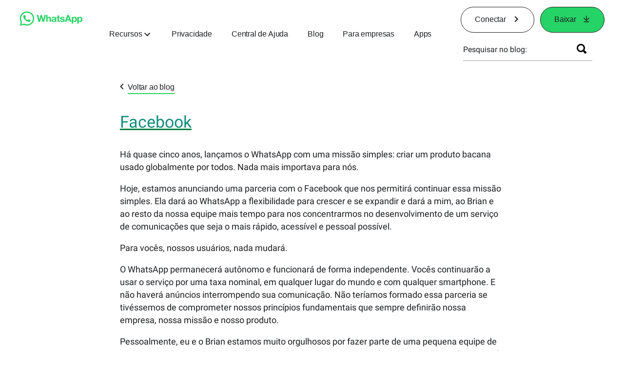

--- FILE ---
content_type: text/html; charset="utf-8"
request_url: https://blog.whatsapp.com/data/manifest.json
body_size: 50914
content:
<!DOCTYPE html>
<html lang="pt" id="facebook" class="no_js">
<head><meta charset="utf-8" /><meta name="referrer" content="origin-when-crossorigin" id="meta_referrer" /><script nonce="RJOjbsUD">function envFlush(e){function t(t){for(var n in e)t[n]=e[n]}window.requireLazy?window.requireLazy(["Env"],t):(window.Env=window.Env||{},t(window.Env))}envFlush({"useTrustedTypes":true,"isTrustedTypesReportOnly":true,"ajaxpipe_token":"AXkfPa0ko3r-i_AMLa0","stack_trace_limit":30,"timesliceBufferSize":5000,"show_invariant_decoder":false,"compat_iframe_token":"AUfjd6hAQ46p52KNGcT2h0n7gAQ","isCQuick":false,"brsid":"7602087708161643550","promise_include_trace":false});</script><script nonce="RJOjbsUD">window.openDatabase&&(window.openDatabase=function(){throw new Error});</script><script nonce="RJOjbsUD">_btldr={};</script><script nonce="RJOjbsUD">(function(){function e(e){return e.parentElement!==document.body&&e.parentElement!==document.head}function t(e){var t;return e.nodeName==="SCRIPT"||e.nodeName==="LINK"&&((t=n(e))==null?void 0:t.asyncCss)}function n(e){return e.dataset instanceof window.DOMStringMap?e.dataset:null}function r(r){var o;try{if(r.nodeType!==Node.ELEMENT_NODE)return}catch(e){return}if(!(e(r)||!t(r))){var a=(o=n(r))==null?void 0:o.bootloaderHash;if(a!=null&&a!==""){var i=null,l=function(){window._btldr[a]=1,i==null||i()};i=function(){r.removeEventListener("load",l),r.removeEventListener("error",l)},r.addEventListener("load",l),r.addEventListener("error",l)}}}Array.from(document.querySelectorAll('script,link[data-async-css="1"]')).forEach(function(e){return r(e)});var o=new MutationObserver(function(e,t){e.forEach(function(e){e.type==="childList"&&Array.from(e.addedNodes).forEach(function(e){r(e)})})});o.observe(document.getElementsByTagName("html")[0],{attributes:!1,childList:!0,subtree:!0})})();</script><style nonce="RJOjbsUD"></style><script nonce="RJOjbsUD">__DEV__=0;</script><noscript><meta http-equiv="refresh" content="0; URL=/?_fb_noscript=1" /></noscript><title id="pageTitle">Blog do WhatsApp</title><meta name="bingbot" content="noarchive" /><link rel="canonical" href="https://blog.whatsapp.com" /><link rel="alternate" hreflang="x-default" href="https://blog.whatsapp.com" /><link rel="alternate" hreflang="en" href="https://blog.whatsapp.com" /><link rel="alternate" hreflang="es" href="https://blog.whatsapp.com?lang=es" /><link rel="alternate" hreflang="es-es" href="https://blog.whatsapp.com?lang=es-es" /><link rel="alternate" hreflang="de" href="https://blog.whatsapp.com?lang=de" /><link rel="alternate" hreflang="fr" href="https://blog.whatsapp.com?lang=fr" /><link rel="alternate" hreflang="ja" href="https://blog.whatsapp.com?lang=ja" /><link rel="alternate" hreflang="it" href="https://blog.whatsapp.com?lang=it" /><link rel="alternate" hreflang="tr" href="https://blog.whatsapp.com?lang=tr" /><link rel="alternate" hreflang="pt" href="https://blog.whatsapp.com?lang=pt" /><link rel="alternate" hreflang="ko" href="https://blog.whatsapp.com?lang=ko" /><link rel="alternate" hreflang="ru" href="https://blog.whatsapp.com?lang=ru" /><link rel="alternate" hreflang="nl" href="https://blog.whatsapp.com?lang=nl" /><link rel="alternate" hreflang="pt-pt" href="https://blog.whatsapp.com?lang=pt-pt" /><link rel="alternate" hreflang="pl" href="https://blog.whatsapp.com?lang=pl" /><link rel="alternate" hreflang="da" href="https://blog.whatsapp.com?lang=da" /><link rel="alternate" hreflang="nb" href="https://blog.whatsapp.com?lang=nb" /><link rel="alternate" hreflang="sv" href="https://blog.whatsapp.com?lang=sv" /><link rel="alternate" hreflang="ar" href="https://blog.whatsapp.com?lang=ar" /><link rel="alternate" hreflang="cs" href="https://blog.whatsapp.com?lang=cs" /><link rel="alternate" hreflang="fi" href="https://blog.whatsapp.com?lang=fi" /><link rel="alternate" hreflang="he" href="https://blog.whatsapp.com?lang=he" /><link rel="alternate" hreflang="zh-hk" href="https://blog.whatsapp.com?lang=zh-hk" /><link rel="alternate" hreflang="zh-tw" href="https://blog.whatsapp.com?lang=zh-tw" /><link rel="alternate" hreflang="id" href="https://blog.whatsapp.com?lang=id" /><link rel="alternate" hreflang="el" href="https://blog.whatsapp.com?lang=el" /><link rel="alternate" hreflang="th" href="https://blog.whatsapp.com?lang=th" /><link rel="alternate" hreflang="zh" href="https://blog.whatsapp.com?lang=zh" /><link rel="alternate" hreflang="ms" href="https://blog.whatsapp.com?lang=ms" /><link rel="alternate" hreflang="fil" href="https://blog.whatsapp.com?lang=fil" /><link rel="alternate" hreflang="vi" href="https://blog.whatsapp.com?lang=vi" /><meta name="viewport" content="width=device-width, initial-scale=1" /><meta name="apple-mobile-web-app-capable" content="yes" /><meta name="description" content="Este &#xe9; o blog do WhatsApp, sua fonte de novidades e not&#xed;cias sobre o WhatsApp. Neste blog, voc&#xea; encontrar&#xe1; informa&#xe7;&#xf5;es sobre novos recursos, aprender&#xe1; a personalizar suas configura&#xe7;&#xf5;es, aprender&#xe1; sobre sua privacidade e muito mais." /><meta name="keywords" /><meta property="og:title" content="Blog do WhatsApp" /><meta property="og:image" content="https://static.whatsapp.net/rsrc.php/v4/yo/r/J5gK5AgJ_L5.png" /><meta property="og:site_name" content="WhatsApp.com" /><meta property="og:description" content="Este &#xe9; o blog do WhatsApp, sua fonte de novidades e not&#xed;cias sobre o WhatsApp. Neste blog, voc&#xea; encontrar&#xe1; informa&#xe7;&#xf5;es sobre novos recursos, aprender&#xe1; a personalizar suas configura&#xe7;&#xf5;es, aprender&#xe1; sobre sua privacidade e muito mais." /><meta property="og:keywords" /><meta property="invite_link_type" /><meta property="invite_link_type_v2" /><meta name="mobile-web-app-capable" content="yes" /><link rel="manifest" href="/data/manifest.json" crossorigin="use-credentials" /><meta name="robots" content="index,follow,noodp" /><link rel="icon" href="https://static.whatsapp.net/rsrc.php/v4/yz/r/ujTY9i_Jhs1.png" /><link type="text/css" rel="stylesheet" href="https://static.whatsapp.net/rsrc.php/v5/yf/l/0,cross/kVqnnGSuZMa.css" data-bootloader-hash="vRp9yOm" crossorigin="anonymous" />
<link type="text/css" rel="stylesheet" href="https://static.whatsapp.net/rsrc.php/v5/yT/l/0,cross/fksRAC6M46R.css" data-bootloader-hash="giLVjD4" crossorigin="anonymous" />
<link type="text/css" rel="stylesheet" href="https://static.whatsapp.net/rsrc.php/v5/yW/l/0,cross/K_vj2M6gRRr.css" data-bootloader-hash="E/kuh4U" crossorigin="anonymous" />
<link type="text/css" rel="stylesheet" href="https://static.whatsapp.net/rsrc.php/v5/yJ/l/0,cross/nTwapPEXqap.css" data-bootloader-hash="vP2EAfm" crossorigin="anonymous" />
<link type="text/css" rel="stylesheet" href="https://static.whatsapp.net/rsrc.php/v5/yO/l/0,cross/6YvJ07AS1dy.css" data-bootloader-hash="sRXYEyZ" crossorigin="anonymous" />
<link type="text/css" rel="stylesheet" href="https://static.whatsapp.net/rsrc.php/v5/yp/l/0,cross/ZpD59V-s8pA.css" data-bootloader-hash="b5NZ1WW" crossorigin="anonymous" />
<link type="text/css" rel="stylesheet" href="https://static.whatsapp.net/rsrc.php/v5/yR/l/0,cross/xrXQWnIdYNw.css" data-bootloader-hash="+o2hFkm" crossorigin="anonymous" />
<script src="https://static.whatsapp.net/rsrc.php/v4/yM/r/ovVMUoNyJ9s.js" data-bootloader-hash="68xPoyz" crossorigin="anonymous"></script>
<script nonce="RJOjbsUD">requireLazy(["HasteSupportData"],function(m){m.handle({"clpData":{"1838142":{"r":1,"s":1},"1958484":{"r":1,"s":1},"1963303":{"r":1,"s":1},"1936894":{"r":1,"s":1},"1848815":{"r":10000,"s":1}},"gkxData":{"1174":{"result":false,"hash":null},"1221":{"result":false,"hash":null},"5163":{"result":false,"hash":null},"5415":{"result":false,"hash":null},"7742":{"result":false,"hash":null},"8068":{"result":false,"hash":null},"8869":{"result":false,"hash":null},"9063":{"result":false,"hash":null},"13382":{"result":false,"hash":null},"15745":{"result":false,"hash":null},"20935":{"result":false,"hash":null},"20936":{"result":false,"hash":null},"21043":{"result":false,"hash":null},"21116":{"result":false,"hash":null},"25572":{"result":false,"hash":null}},"justknobxData":{"1276":{"r":true},"2269":{"r":true},"2635":{"r":true},"3323":{"r":true},"3414":{"r":true}}})});requireLazy(["TimeSliceImpl","ServerJS"],function(TimeSlice,ServerJS){(new ServerJS()).handle({"define":[["cr:310",["RunWWW"],{"__rc":["RunWWW",null]},-1],["cr:1078",[],{"__rc":[null,null]},-1],["cr:1080",["unexpectedUseInComet"],{"__rc":["unexpectedUseInComet",null]},-1],["cr:1126",["TimeSliceImpl"],{"__rc":["TimeSliceImpl",null]},-1],["cr:3725",["clearTimeoutWWWOrMobile"],{"__rc":["clearTimeoutWWWOrMobile",null]},-1],["cr:4344",["setTimeoutWWWOrMobile"],{"__rc":["setTimeoutWWWOrMobile",null]},-1],["cr:6108",["CSS"],{"__rc":["CSS",null]},-1],["cr:6640",["PromiseImpl"],{"__rc":["PromiseImpl",null]},-1],["cr:7385",["clearIntervalWWW"],{"__rc":["clearIntervalWWW",null]},-1],["cr:7389",["setIntervalAcrossTransitionsWWW"],{"__rc":["setIntervalAcrossTransitionsWWW",null]},-1],["cr:7391",["setTimeoutAcrossTransitionsWWW"],{"__rc":["setTimeoutAcrossTransitionsWWW",null]},-1],["cr:8958",["FBJSON"],{"__rc":["FBJSON",null]},-1],["cr:8959",["DTSG"],{"__rc":["DTSG",null]},-1],["cr:8960",["DTSG_ASYNC"],{"__rc":["DTSG_ASYNC",null]},-1],["cr:696703",[],{"__rc":[null,null]},-1],["cr:135",["RunBlue"],{"__rc":["RunBlue",null]},-1],["cr:6669",["DataStore"],{"__rc":["DataStore",null]},-1],["URLFragmentPreludeConfig",[],{"hashtagRedirect":false,"fragBlacklist":["nonce","access_token","oauth_token","xs","checkpoint_data","code"]},137],["CometPersistQueryParams",[],{"relative":{},"domain":{}},6231],["CookieDomain",[],{"domain":"whatsapp.com"},6421],["GetAsyncParamsExtraData",[],{"extra_data":{}},7511],["AdsManagerReadRegions",[],{"excluded_endpoints":["\/am_tabular","\/ad_limits_insights","\/ads_reporting","\/column_suggestions","\/customaudiences","\/insights","\/reporting","\/edit","\/adspixels"],"excluded_preloaders":["AdsPEInsightsEdgeDataLoaderPreloader","AdsPEInsightsEdgeSummaryDataLoaderPreloader","AdsPEInsightsColumnPresetDataLoaderPreloader","AdsReportBuilderBusinessViewReportPreloader","AdsReportBuilderAdAccountViewReportPreloader","AdsReportBuilderManageUnifiedReportsPreloader"]},7950],["BootloaderConfig",[],{"deferBootloads":false,"enableLoadingUnavailableResources":true,"enableRetryOnStuckResource":false,"immediatesBugFixKillswitch":true,"jsRetries":[200,500],"jsRetryAbortNum":2,"jsRetryAbortTime":5,"silentDups":true,"timeout":60000,"tieredLoadingFromTier":100,"hypStep4":false,"btCutoffIndex":112,"fastPathForAlreadyRequired":true,"csrOn":false,"nonce":"RJOjbsUD","shouldEnableProxyArgs":false,"translationRetries":[200,500],"translationRetryAbortNum":3,"translationRetryAbortTime":50},329],["CSSLoaderConfig",[],{"timeout":5000,"loadEventSupported":true},619],["CookieCoreConfig",[],{"dpr":{"t":604800,"s":"Lax"},"locale":{"t":604800,"s":"Lax"},"wa_lang_pref":{"t":604800,"s":"Lax"},"wa_web_lang_pref":{"t":2419200,"s":"Lax"}},2104],["CurrentUserInitialData",[],{"ACCOUNT_ID":"0","USER_ID":"0","NAME":"","SHORT_NAME":null,"IS_BUSINESS_PERSON_ACCOUNT":false,"HAS_SECONDARY_BUSINESS_PERSON":false,"IS_FACEBOOK_WORK_ACCOUNT":false,"IS_INSTAGRAM_BUSINESS_PERSON":false,"IS_WABA_BUSINESS_PERSON":false,"IS_MESSENGER_ONLY_USER":false,"IS_DEACTIVATED_ALLOWED_ON_MESSENGER":false,"IS_MESSENGER_CALL_GUEST_USER":false,"IS_WORK_MESSENGER_CALL_GUEST_USER":false,"IS_WORKROOMS_USER":false,"APP_ID":"256281040558","IS_BUSINESS_DOMAIN":false},270],["LSD",[],{"token":"kktCkeq724_tlOnNbwFexD"},323],["ServerNonce",[],{"ServerNonce":"cpAnEgQOsKp3w-nbgu8FYn"},141],["SiteData",[],{"server_revision":1032767317,"client_revision":1032767317,"push_phase":"C2","pkg_cohort":"BP:whatsapp_www_pkg","haste_session":"20486.BP:whatsapp_www_pkg.2.0...0","pr":2,"manifest_base_uri":"https:\/\/static.whatsapp.net","manifest_origin":null,"manifest_version_prefix":null,"be_one_ahead":false,"is_rtl":false,"is_experimental_tier":false,"is_jit_warmed_up":true,"hsi":"7602087708161643550","semr_host_bucket":"5","bl_hash_version":2,"comet_env":0,"wbloks_env":false,"ef_page":null,"compose_bootloads":false,"spin":0,"__spin_r":1032767317,"__spin_b":"trunk","__spin_t":1769998974,"vip":"57.144.205.32"},317],["SprinkleConfig",[],{"param_name":"jazoest","version":2,"should_randomize":false},2111],["UserAgentData",[],{"browserArchitecture":"32","browserFullVersion":"131.0.0.0","browserMinorVersion":0,"browserName":"Chrome","browserVersion":131,"deviceName":"Unknown","engineName":"Blink","engineVersion":"131.0.0.0","platformArchitecture":"32","platformName":"Mac OS X","platformVersion":"10.15","platformFullVersion":"10.15.7"},527],["PromiseUsePolyfillSetImmediateGK",[],{"www_always_use_polyfill_setimmediate":false},2190],["JSErrorLoggingConfig",[],{"appId":256281040558,"extra":[],"reportInterval":50,"sampleWeight":null,"sampleWeightKey":"__jssesw","projectBlocklist":[]},2776],["DataStoreConfig",[],{"expandoKey":"__FB_STORE","useExpando":true},2915],["CookieCoreLoggingConfig",[],{"maximumIgnorableStallMs":16.67,"sampleRate":9.7e-5,"sampleRateClassic":1.0e-10,"sampleRateFastStale":1.0e-8},3401],["ImmediateImplementationExperiments",[],{"prefer_message_channel":true},3419],["UriNeedRawQuerySVConfig",[],{"uris":["dms.netmng.com","doubleclick.net","r.msn.com","watchit.sky.com","graphite.instagram.com","www.kfc.co.th","learn.pantheon.io","www.landmarkshops.in","www.ncl.com","s0.wp.com","www.tatacliq.com","bs.serving-sys.com","kohls.com","lazada.co.th","xg4ken.com","technopark.ru","officedepot.com.mx","bestbuy.com.mx","booking.com","nibio.no","myworkdayjobs.com","united-united.com","gcc.gnu.org"]},3871],["InitialCookieConsent",[],{"deferCookies":false,"initialConsent":[1,2],"noCookies":false,"shouldShowCookieBanner":false,"shouldWaitForDeferredDatrCookie":false,"optedInIntegrations":[],"hasGranularThirdPartyCookieConsent":false,"exemptedIntegrations":["advertiser_hosted_pixel","airbus_sat","amazon_media","apps_for_office","arkose_captcha","aspnet_cdn","autodesk_fusion","bing_maps","bing_widget","boku_wallet","bootstrap","box","cardinal_centinel_api","chromecast_extensions","cloudflare_cdnjs","cloudflare_datatables","cloudflare_relay","conversions_api_gateway","demandbase_api","digitalglobe_maps_api","dlocal","dropbox","esri_sat","fastly_relay","gmg_pulse_embed_iframe","google_ads_conversions_tag","google_drive","google_fonts_legacy","google_hosted_libraries","google_oauth_api","google_oauth_api_v2","google_recaptcha","here_map_ext","hive_streaming_video","iproov","isptoolbox","jquery","js_delivr","kbank","mastercard_click_to_pay","mathjax","meshy","metacdn","microsoft_excel","microsoft_office_addin","microsoft_onedrive","microsoft_speech","microsoft_teams","mmi_tiles","oculus","open_street_map","paypal_billing_agreement","paypal_fastlane_sdk","paypal_oauth_api","payu","payu_india","plaid","platformized_adyen_checkout","plotly","pydata","razorpay","recruitics","rstudio","salesforce_lighting","shopify_app_bridge","stripe","team_center","tripshot","trustly_direct_debit_ach","turbo_gala","twilio_voice","unifier","unpkg","unsplash_api","unsplash_image_loading","vega","whatsapp_arkose_captcha","yoti_api","youtube_oembed_api"],"nonBlockingBannerPage":false,"consentRequiredForMetaPixel":false},4328],["BootloaderEndpointConfig",[],{"retryEnabled":false,"debugNoBatching":false,"maxBatchSize":-1,"endpointURI":"https:\/\/blog.whatsapp.com\/ajax\/bootloader-endpoint\/","adsManagerReadRegions":false},5094],["ServerTimeData",[],{"serverTime":1769998974608,"timeOfRequestStart":1769998974559.3,"timeOfResponseStart":1769998974559.3},5943],["BigPipeExperiments",[],{"link_images_to_pagelets":false,"am_page_load_promise_timeout":false},907],["cr:7730",["getFbtResult"],{"__rc":["getFbtResult",null]},-1],["cr:8906",["goURIWWW"],{"__rc":["goURIWWW",null]},-1],["cr:925100",["RunBlue"],{"__rc":["RunBlue",null]},-1],["cr:7386",["clearTimeoutWWW"],{"__rc":["clearTimeoutWWW",null]},-1],["cr:7390",["setTimeoutWWW"],{"__rc":["setTimeoutWWW",null]},-1],["cr:1003267",["clearIntervalBlue"],{"__rc":["clearIntervalBlue",null]},-1],["cr:896462",["setIntervalAcrossTransitionsBlue"],{"__rc":["setIntervalAcrossTransitionsBlue",null]},-1],["cr:986633",["setTimeoutAcrossTransitionsBlue"],{"__rc":["setTimeoutAcrossTransitionsBlue",null]},-1],["IntlVariationHoldout",[],{"disable_variation":false},6533],["IntlNumberTypeProps",["IntlCLDRNumberType04"],{"module":{"__m":"IntlCLDRNumberType04"}},7027],["AsyncRequestConfig",[],{"retryOnNetworkError":"1","useFetchStreamAjaxPipeTransport":true},328],["DTSGInitialData",[],{},258],["IntlViewerContext",[],{"GENDER":3,"regionalLocale":null},772],["SessionNameConfig",[],{"seed":"2x8V"},757],["ZeroCategoryHeader",[],{},1127],["ZeroRewriteRules",[],{"rewrite_rules":{},"whitelist":{"\/hr\/r":1,"\/hr\/p":1,"\/zero\/unsupported_browser\/":1,"\/zero\/policy\/optin":1,"\/zero\/optin\/write\/":1,"\/zero\/optin\/legal\/":1,"\/zero\/optin\/free\/":1,"\/about\/privacy\/":1,"\/about\/privacy\/update\/":1,"\/privacy\/explanation\/":1,"\/zero\/toggle\/welcome\/":1,"\/zero\/toggle\/nux\/":1,"\/zero\/toggle\/settings\/":1,"\/fup\/interstitial\/":1,"\/work\/landing":1,"\/work\/login\/":1,"\/work\/email\/":1,"\/ai.php":1,"\/js_dialog_resources\/dialog_descriptions_android.json":0,"\/connect\/jsdialog\/MPlatformAppInvitesJSDialog\/":0,"\/connect\/jsdialog\/MPlatformOAuthShimJSDialog\/":0,"\/connect\/jsdialog\/MPlatformLikeJSDialog\/":0,"\/qp\/interstitial\/":1,"\/qp\/action\/redirect\/":1,"\/qp\/action\/close\/":1,"\/zero\/support\/ineligible\/":1,"\/zero_balance_redirect\/":1,"\/zero_balance_redirect":1,"\/zero_balance_redirect\/l\/":1,"\/l.php":1,"\/lsr.php":1,"\/ajax\/dtsg\/":1,"\/checkpoint\/block\/":1,"\/exitdsite":1,"\/zero\/balance\/pixel\/":1,"\/zero\/balance\/":1,"\/zero\/balance\/carrier_landing\/":1,"\/zero\/flex\/logging\/":1,"\/tr":1,"\/tr\/":1,"\/sem_campaigns\/sem_pixel_test\/":1,"\/bookmarks\/flyout\/body\/":1,"\/zero\/subno\/":1,"\/confirmemail.php":1,"\/policies\/":1,"\/mobile\/internetdotorg\/classifier\/":1,"\/zero\/dogfooding":1,"\/xti.php":1,"\/zero\/fblite\/config\/":1,"\/hr\/zsh\/wc\/":1,"\/ajax\/bootloader-endpoint\/":1,"\/mobile\/zero\/carrier_page\/":1,"\/mobile\/zero\/carrier_page\/education_page\/":1,"\/mobile\/zero\/carrier_page\/feature_switch\/":1,"\/mobile\/zero\/carrier_page\/settings_page\/":1,"\/aloha_check_build":1,"\/upsell\/zbd\/softnudge\/":1,"\/mobile\/zero\/af_transition\/":1,"\/mobile\/zero\/af_transition\/action\/":1,"\/mobile\/zero\/freemium\/":1,"\/mobile\/zero\/freemium\/redirect\/":1,"\/mobile\/zero\/freemium\/zero_fup\/":1,"\/privacy\/policy\/":1,"\/privacy\/center\/":1,"\/data\/manifest\/":1,"\/cmon":1,"\/cmon\/":1,"\/zero\/minidt\/":1,"\/diagnostics":1,"\/diagnostics\/":1,"\/4oh4.php":1,"\/autologin.php":1,"\/birthday_help.php":1,"\/checkpoint\/":1,"\/contact-importer\/":1,"\/cr.php":1,"\/legal\/terms\/":1,"\/login.php":1,"\/login\/":1,"\/mobile\/account\/":1,"\/n\/":1,"\/remote_test_device\/":1,"\/upsell\/buy\/":1,"\/upsell\/buyconfirm\/":1,"\/upsell\/buyresult\/":1,"\/upsell\/promos\/":1,"\/upsell\/continue\/":1,"\/upsell\/h\/promos\/":1,"\/upsell\/loan\/learnmore\/":1,"\/upsell\/purchase\/":1,"\/upsell\/promos\/upgrade\/":1,"\/upsell\/buy_redirect\/":1,"\/upsell\/loan\/buyconfirm\/":1,"\/upsell\/loan\/buy\/":1,"\/upsell\/sms\/":1,"\/wap\/a\/channel\/reconnect.php":1,"\/wap\/a\/nux\/wizard\/nav.php":1,"\/wap\/appreg.php":1,"\/wap\/birthday_help.php":1,"\/wap\/c.php":1,"\/wap\/confirmemail.php":1,"\/wap\/cr.php":1,"\/wap\/login.php":1,"\/wap\/r.php":1,"\/zero\/datapolicy":1,"\/a\/timezone.php":1,"\/a\/bz":1,"\/bz\/reliability":1,"\/r.php":1,"\/mr\/":1,"\/reg\/":1,"\/registration\/log\/":1,"\/terms\/":1,"\/f123\/":1,"\/expert\/":1,"\/experts\/":1,"\/terms\/index.php":1,"\/terms.php":1,"\/srr\/":1,"\/msite\/redirect\/":1,"\/fbs\/pixel\/":1,"\/contactpoint\/preconfirmation\/":1,"\/contactpoint\/cliff\/":1,"\/contactpoint\/confirm\/submit\/":1,"\/contactpoint\/confirmed\/":1,"\/contactpoint\/login\/":1,"\/preconfirmation\/contactpoint_change\/":1,"\/help\/contact\/":1,"\/survey\/":1,"\/upsell\/loyaltytopup\/accept\/":1,"\/settings\/":1,"\/lite\/":1,"\/zero_status_update\/":1,"\/operator_store\/":1,"\/upsell\/":1,"\/wifiauth\/login\/":1}},1478],["DTSGInitData",[],{"token":"","async_get_token":""},3515],["WebDriverConfig",[],{"isTestRunning":false,"isJestE2ETestRun":false,"isXRequestConfigEnabled":false,"auxiliaryServiceInfo":{},"testPath":null,"originHost":null,"experiments":null},5332],["cr:8828",[],{"__rc":[null,null]},-1],["cr:1094907",[],{"__rc":[null,null]},-1],["cr:1183579",["InlineFbtResultImpl"],{"__rc":["InlineFbtResultImpl",null]},-1],["cr:806696",["clearTimeoutBlue"],{"__rc":["clearTimeoutBlue",null]},-1],["cr:807042",["setTimeoutBlue"],{"__rc":["setTimeoutBlue",null]},-1],["FbtResultGK",[],{"shouldReturnFbtResult":true,"inlineMode":"NO_INLINE"},876],["NumberFormatConfig",[],{"decimalSeparator":".","numberDelimiter":",","minDigitsForThousandsSeparator":4,"standardDecimalPatternInfo":{"primaryGroupSize":3,"secondaryGroupSize":3},"numberingSystemData":null},54],["IntlPhonologicalRules",[],{"meta":{"\/_B\/":"([.,!?\\s]|^)","\/_E\/":"([.,!?\\s]|$)"},"patterns":{"\/\u0001(.*)('|&#039;)s\u0001(?:'|&#039;)s(.*)\/":"\u0001$1$2s\u0001$3","\/_\u0001([^\u0001]*)\u0001\/":"javascript"}},1496],["FbtQTOverrides",[],{"overrides":{"1_000b6572c6a3f7fe9312e5879dd2e75b":"You'll need to log in with Workplace to continue this video chat.","1_023ac1e3f0ce2980598584f26a784b9f":"Ignore messages","1_028dc427119e6bfbfcd5eb2dd83b2a9e":"View Page status","1_075684469438a60ae5f6813949e94a0d":"Get quote","1_0778dc4cf3fe167942881fecddd5dee2":"Learn more","1_08a3224cc0fd966f2bb0e780c51e6a0b":"New poll","1_0a090165a1d0654210eb444114aabd7c":"Switch between accounts","1_0b9af3d5b6a4de6cb2b17ad5a0beec3a":"Learn more","1_0d0b40d72cd2adc492a402e98e18896f":"Chat notifications","1_0ea6e742163878d88375800514788740":"Invite link","1_0ea7de82b669cced737b30875f15309a":"Local event from Facebook","1_0f008d2991187964d472eceaf9ba28d6":"Featured sticker packs","1_0f48efb82ce58bf43dec6a98dcadc874":"Add your new number","1_0f9fceeb2e66627d9e346dd24e0d6916":"Remove from channel","1_0fee0283487e0259495a07f9e315ad8f":"Your home in Messenger","1_1068c1352d8cbb8919cc2b4a0dbcd9f3":"Hide contact","1_10811a6ece4ca15b10dc22f89805a347":"Customize your chat with {short-name}.","1_117fb24f8ee951759e9435520cc71e70":"More options","1_1248a8548f1b43fd3d9fc77baf835a04":"Contacts only","1_1593f9d2cc4c63f196a61a70eff664cf":"Send to group","1_159aa796a642d08a85379ec9693d25c7":"Opt in","1_1736f6743cf12be3ffc46cd556357e96":"Book now","1_18b8ec487f180574ad865f168eeafa70":"Content not found","1_1905e45a72593e291dda8c774aa4caf4":"Invite people","1_1ac128eda299351dc18567e7a6f31be6":"Hide video","1_1b38f249fefb0fd5ef7912a1fe615d10":"Pinned location","1_1b59f7e84dba4c8754cf60d1bafa6ae5":"Shared stories","1_1cf36465e606a10ef2a48c5dee532085":"Great job, {user_name}!","1_1d36c6e7b1a07971c84821452f9dc407":"Ignore conversation","1_1d89beed629123cabeeea834c345a7fc":"Mute notifications","1_1f209b12cabbe35509c514220825d53b":"New story","1_209b3fb19e7c487ffe3bd85b2adac6db":"Try again","1_20cec0b4386ad8555f8b619ad2c2fb81":"Single pop","1_215afaeceab4d29970af2c11221f79e3":"Web visibility","1_226d5171b148e60fe004a4f3cc53a81b":"Delete group chat?","1_23f5a1596d301feaeb32b47f24dc73a0":"Join call","1_243d55bab0d83c72b2113bfd5ca2e194":"Membership questions","1_25589d7cb1db33911bf18252dbb5155c":"Message history in Inbox","1_2745ba03fa7b9c0f59c0797fb44da204":"Showing in chats","1_27f38b56fa58a394e2d89fbf7288747b":"New sender","1_28ea9e6140b5437477564e5b21353246":"Profile picture","1_2953f6f20942da4f0593b905a4db3d90":"See details","1_2af4c8cb4d30a1aaa744a75187d6b06d":"{number} invited by you","1_2b2898b200686215c54616553499fddf":"Unread messages","1_2b406f4727fff3df7dd970cac1c41536":"Messenger preview","1_2c2ff60e8d5edccadadf61f739b6d87b":"Report story","1_3002f3a3232973642407c2e3830c10f6":"Stop sharing location","1_30ed561a77bfcadb3b66d5960c2a9e05":"Photo reminders","1_313c1c8a5025b45c60712685f0d89c6c":"App visibility","1_33886f5d4a6ede055ec28ddf69251cc5":"Life events","1_3543833b8b31fbb1561d46f2c0b266a8":"Added with theme","1_366d38e456780d92844ab4b39ac1de78":"Not interested","1_37900af383a573c0337521bca05d7955":"Respond to event","1_37ebfbfd36c55a8366f7ba9d528cf7b3":"Chats you can create","1_39339bb4b3f3002e589625a820bf5c7a":"Learn more","1_3a9a1e192465754ec4427995fe1cffb4":"Buy and sell groups","1_3aa3f2c2971602310d482c632c086db8":"Chat hosts","1_3bc7a4f74be5e3dbfdc9b758fa779fff":"Chat plugin","1_3cee79cd9e136ffc84ccfc7082bef6c2":"{number_of_happening_now_events} happening now, {number_of_upcoming_events} upcoming","1_3e8fba90f69e371d19c5b4f79e3f0be7":"Buy and sell groups","1_3f4c233aac1d71d17bee559b932144d3":"See conversation","1_41446ff5d2de26a67626d2ba309c969b":"This video can't be sent","1_4151657ef8e7bc03ab8169e5dcb0d675":"Cancel request","1_41eadd6427237386cc04b60a8ab94a8b":"This chat will show as unread","1_46793f5529ff4a62f831cf9218082b7f":"Unread requests","1_46879d905028aaee9f7297d27c075b50":"See messages","1_46b9f298de3c041a464dbe8ff7f3d978":"Language settings","1_46c8d595559f4232c4a7fe113aac3093":"Get started","1_475781e5e945e3d217b563d6ccd51ecd":"Create prompt","1_489630491bec0288ae7c0bef88ff5ad9":"Show music picker","1_4ad1c9e7de7af0b7d1853ed6863469db":"Snooze for {number_of_hours} hours","1_4b56df30045efb8a5d21ec865d43ec1c":"Approved by you","1_4b9736a9d6cbeb6249b0704870ec383e":"No devices yet","1_4cf8fe13a0639e31c0d73b5aec3b8019":"Something went wrong","1_4d5c8cbda9ac3dfc82b483ecf952a53c":"Open Facebook app","1_4e75a018ef44c107750832d736fcce90":"Send details","1_4ee7496edd4dafc3c2b2a6225f1a6f69":"Nearby places","1_5009586cb3b7953608b1ccc56cb3e630":"See conversation?","1_50c0e7742a3eb3800f3c2fdd5bce8f3a":"Admins & moderators","1_531aa532255f18fbb4386d4ac4bf537d":"Search emoji","1_53e9c4c2a53662ab23979d6cd79d4417":"Stop sharing","1_5490d986c6908e35ac70ae79cca740fc":"Switch account","1_55c0717e522433cf319a51f6ed6d4d09":"No messages","1_55c2f7ac43fba60f684a0a0dfd01bb89":"Edit avatar","1_55e31911698e89d3b19d4c703079cdf2":"{content} Learn more","1_56d2098fc23416108de3ceae0fd6c158":"See link","1_599d20d959e0009397c73fb9edb426dd":"Private post","1_5af9abe8c5f4d9bcce27117d09ca6932":"Start call","1_5e86ca443695bbd6605bcd169ee35a74":"Group updates","1_5f0a4852946206863aa44a9ec3f87708":"Send to group","1_60a7a58934bd27cbaf2058b53ff745f6":"Leave game","1_60eb52f4ce4a109523fbfa8e90244331":"Live location","1_617aeb029449c78895903ece88034b31":"Show picture-in-picture","1_61cb9f934ffb6b5f8cc4cb95757125d4":"Invalid time","1_6315107c7594ac961c8dac9aabbb957a":"Add to her picture","1_64b1b9a14a334d3cce48f22f2b03e7c2":"Not now","1_6544e705bd98780c45018863ca564aa1":"Block messages","1_6582285731ad9288ac97889beeca82f3":"Avatar settings","1_66402d631b18879269b46a49f95a0a4e":"Noise suppression","1_6689492f38a51b5cb39982dd8a0e7f00":"Account details","1_678bfb1d36a580695ccbb699c8fd1bd2":"Logging in\u2026","1_6795cc13b37b3be61a143c35c9c65382":"Recently shared","1_6a9a0529abd169ff91b49b4022dbf5a5":"Buy and sell groups","1_6b124b9a53cd1299ad43ceef50dcd0e2":"Unread chats","1_6d2f04c835bd2e9e555649e2f121fd5f":"Introducing AI stickers","1_6dc5cc58c44e3791e14cdb69816e8a3f":"Product catalog terms","1_6ec9c14f5b6103937c24960c6ae37947":"SMS messages","1_7008293f762c6b49632496bd6aad21ff":"Suggested chats","1_70190249ea4fa344ffbe77fd48af796f":"Pause chat?","1_701d063f9d93574540e7a4aa27d2f86d":"Message reactions","1_7052e2f38bec805609d7986562d34ed0":"Your reactions","1_72920428a45b969c9dad788a656c323c":"Skip to details and actions","1_7341e8b3089e0af586ed3b9682c2b5cf":"View call","1_73761caf2fde503928bfdbd48c983136":"See conversation?","1_7808c5327cf430807c173fa11ac0cc26":"Learn more","1_7930f1b92ced21f16265c1ab07265964":"Chats you can join","1_7bf132b7beb84dbc96f9cc6a1caef3a3":"Last name","1_7c5789ad7c9455a96fa0b8d3edaf1dd0":"View profile","1_7e3e738782f1887fbcebca5e62902a72":"See group","1_7f626e74849fb5ad4a61825532fb6054":"Confirm your identity","1_801af62106d995c8b376a512e2146039":"Block messages","1_806d0518a4e1e599c196185438e2b79c":"Change image","1_83a0754dbad2db42dcbe0e8900e6b48a":"AI-assisted message","1_84698e2e6128e955605ddff2615c2771":"In transit","1_88b60e4824d116c36468b700b6287e2f":"Your location","1_8a1749bf031ab122983b76b370a86be3":"Learn more","1_8bc33223ef4caf9b437b812c2772d946":"Create poll","1_8c84ed97d7d84a31c72b1c75300a9461":"Delete chat?","1_8dea727922641bc0de681cb214274b2f":"View AR object","1_8e82c5b24398a0887342f439b66ce8c3":"{user}'s location","1_8ea29d4da797ad3ae8fa2b3626b2a50c":"Disabled chat","1_8ef9ffb962319c095470bb46de00beaa":"Current location","1_9025bb6bcf560d6de6cfd22af6eaec97":"All chats menu","1_9050fb0878cf1e782d24779cf780114c":"Recent calls","1_91d783db2fb886ee4801ae5e0a86e04c":"Channel admin","1_92255cd3d8f183d6dcb03b606a3445c2":"Recent searches","1_925dfeb7269a4b97e5035aede422151c":"Upload contacts","1_92b1a4d18dca5da9ac47d17733885fc2":"How to add friends on Messenger Kids","1_93183c880d14f092e5d9617d9a246a74":"Read receipts","1_939fba302a75b306e132ccb37e09a148":"Ignore group","1_944401d1748eeaa9a66e62241477695e":"View details","1_948415d2b551fa7c8b50376738732e5b":"Community members","1_9626d7ac31beaf24bbd48f4842bf4744":"{num_activities} activities","1_9645bee1f9dba4ee355d68df18cb1102":"Contact card","1_96cc0d1d8acdfbcc9fe4623a53183f99":"No more posts","1_983e4f9e7f9ecfdb8a2d0aa8247942de":"More conversations","1_99dd31ad1b3145dfb03b7b4b097f28d5":"Send current location","1_9ed1ff8f2501b81918e505f6e17fd362":"Send separately","1_a1195adc52046789d21a0ae117244224":"Creating poll","1_a12b852de26a50e5b6986edc7fa2705e":"Account created","1_a2ed1fddb5b17414f3b7941385713361":"Suggested people","1_a3d27f40032c3217f0934bcd46d52392":"Learn more","1_a3f05430c2d2c4a7949a503649a0941d":"4 things to know about your information","1_a4694c6ccbc990026015c70c944fe25e":"Cover photo","1_a64a04c8ea9a8cf38124918e78c71b60":"You've blocked this account.","1_a7a430455b6aaba0be1cf776314c8e70":"Learn more","1_a7e141af65d2cd2dc972d3c094d2ce4f":"Charge your Bluetooth keys regularly.","1_a8fd7153d9fbad9cece5913d6268813c":"Voice and video calling","1_a96a641ba1f4b43910fab6d1b55c9b17":"Not now","1_a9c08e1b18c1bceb358a7bf4a1aee0aa":"View profile","1_ab80b68f0048ce8515584d069d120405":"Submit a report","1_abd30739736c002c9a49c782066cbe86":"Save changes","1_add682c72addd3a0d8b6fcab3720aadc":"Turn on","1_aeb4b99dd7b73001a4f730b4a9120e04":"Try again","1_aec2472fe4a2eaccb817d6111a4c0d39":"Video call","1_af9c98d11efedfee4f1301601a67874a":"Double knock","1_afc0eae78aa06ac4e92bf98ac3a03177":"Ignore group","1_b0308bd1c93ff21594fabd353bda0a2a":"Red\/green","1_b14ffeb649c54cac70fe09d9f7780889":"Open sticker, emoji and GIF keyboard.","1_b22b6c4a8dd3ff71f35d007751cd87b0":"Get the Messenger app","1_b2cea7ff1ee86133589fc73e5f2f3f9d":"You can turn this off at any time in your Parent Dashboard.","1_b32cee1f96ea285d99c5ca73d4eb725f":"Date of birth","1_b3dd269103f0d9b89d9bdb677dbd8887":"Invalid link","1_b3ecf06a63fd5147cac3c083201ac7eb":"Data saver","1_b42224e77c208d4ee532f212f5fe7a47":"Learn more","1_b449f7098ace13c92ffc9bb9d5a5bb6f":"Live description (optional)","1_b45945f81d03ceaf6f9441f2eeeec891":"Contact us","1_b4c7d1e15b39ef2c3956027bb4d6cd11":"Placed on {date} \u00b7 Canceled","1_b6392edec7f022a20e9867eb0b24de7b":"Featured Facebook photos","1_b6f50b519cec90102cc5b62361a81288":"Mute notifications","1_b81d470fc8105e7a7896e7cffb0ceeed":"Add contact","1_b9143060878dce3a509e6bc2548b82f2":"Search for adults","1_b997548b5fdd3a2dee73c3392135d911":"{number} invited by you","1_ba4838bc3349d125cfb867715cada2f9":"Update build","1_bbc5d4c00b66cc87bd1e6f8ab51fc102":"Call with video","1_bbd9c674819da6d44ca09fa575180083":"Videos to send","1_bc1a68f2efbc9ac36f13fe05f5d65e51":"Unmute notifications","1_bc5ed53c58ed1544e3e014e9d7dee341":"Creating community","1_bf841bb55b37d0620ef1b2bea096b95f":"You waved at {$recipient}.","1_bfbf4cbd94a30fe78e2c6243fbaedb73":"No internet connection","1_bfef0efc933e18bc735d53351af694e0":"Photos to send","1_c174849dd6b0df72ce6c611bda774209":"Add option","1_c21bf170fea995d887a6b64c13639323":"Double pop","1_c6f4d12c2c30c1986800afdd50f373cd":"Preview chat","1_c794c37e69d7f325e9a433f02ba8790b":"Message requests","1_c8077b6c0597db47a0485bc0f32e9980":"Your avatar","1_c921177d0d05ed9c9b95487f15422056":"Delete channel","1_c94482ebd9b72b746183c50a4d4208d6":"Send a like","1_cb73b265ac209451363883bed772c9bb":"Play together","1_cc78ccf039dccf8d1dea818b85eab80d":"More people","1_cd6b327676433f7b3c3515f206c0b82a":"{phone_number} \u2022 Phone contact","1_cdc01fc97f5a6cf6ba07c7bcc4fe11e1":"Add question","1_cde9138094eb836637af973172431d53":"{name1} wants to add {lastPendingKifTargetName} as a friend","1_ce3d72055f43aaf90d886ab0017ca08c":"Recent articles","1_cef77356ede0b83cf0465641b0719a42":"Problem with Bluetooth or audio source","1_d29c32cd116f7833d1f496f064788d8c":"Report someone in this chat","1_d3e1e228c31890a4aba20db8d31fd323":"Notification control","1_d7bbd024b73557f1cf0914a38113498d":"Block messages","1_d8de8ea2ef707a7aace4a752b147d8f1":"Mark as read","1_d9f5379b09800045f33f218dc5408f64":"Welcome message","1_dbd60e7eb18c870f9603d90f44f244ab":"Group chats","1_dc6a01243c06b93a27cbe6c6d6c795f3":"Camera roll","1_dcabb4806e92c408bd735494ddd92a6c":"Draw a necklace","1_dee291c2ba2b66491a65be6138906278":"Hidden group","1_df45795d00cab7a89a5557f9a392a7b2":"You opened this chat from {Origin Domain}","1_df57e221cb0b224e5a0090f7dcef6677":"Forward limit reached","1_df848a5c2d023027ac455f8321243645":"Report buyer","1_e11f9f6dcd24ac5786c0eb8ff1851e1b":"Update information?","1_e12cc3ec2ab93b6916804e5e1f6a336f":"Add to story","1_e146ca287d980280ff6dabc5d32b2713":"Leave conversation?","1_e250ac43039a943db6bd1855c02f6c39":"Learn more","1_e27604669dde9743f8c4a735e650e5a6":"Thanks for being a superstar in this chat!","1_e57e0918dc3eb089646890b6bb915dc0":"Choose kids for {name1}, {name2} and {name count} others to chat with","1_e7861583dd9505c6c9a5dd36aca38d3b":"Unblock messages","1_e809c2825e3b050976f7ca22f1532032":"Faster messaging","1_e8d7d977b19c2aa1894496a663c986dc":"Blue\/yellow","1_ea8ff502404e09cf262e602989d843d8":"Go to recent chats","1_eceb9aa9398269f52436f1a1a7ee41b4":"Send to group","1_ee9abb17ff7ad017ae988a02f8f5beae":"Top friends","1_eec0e983014426e06f0c4077e7333275":"Unblock messages?","1_ef4b4300b7a1f0319566068f5568c938":"Updating poll","1_f165e0191456b0373edec046de3290d5":"Active now","1_f2010c43a90ee7c3b7d6d3cab66ef06e":"Social networking","1_f33ba2aba991e0820ccfef1ac81c4c14":"Recommended communities","1_f580546da084946da3d6f61e3cc636da":"Channel settings","1_f5d924ee511bdbc00c3dd05a10fe8260":"Please update your app","1_f816fc32554f392be8655ee6db8f7dd5":"Continue with PayPal","1_f90fb65f92ad8ac33f140b8be3c9eed1":"Invalid file format","1_f919ada00521135434fd084a87e64542":"Add photos","1_fa663c0ee32eeae58fd133765c35f905":"Learn more","1_fba7ed548a73364cce9a2ad6e168b798":"Audio call","1_fd3afb0fabe31263a19dac9f61fb0d4f":"Look up info","1_fd7ada49a7f6f2ab82454ec27b9c6725":"Couldn't remove message","1_fdf2eec743eaf4ee4b25a683f71525c6":"Add a profile picture","1_fe84ad51b794fd555ef027662cbb6f2e":"Event creation","1_ff1c542ee2c5bb59ee27ade5e7e52cb4":"Resume chats","1_ff6b115a8a131f9f1b4b8c9c80ec38d4":"For families","1_01f3beddbcd5491063fd7587b0785fd7":"Video call is full","1_0bb657a03fcace8be70ff1c092b35b62":"Forward limit reached","1_12213f25a4e94520a59b51c3d565edf1":"Date of birth","1_12d2f816058bda88b9f56cd9dedd5e16":"You can turn this off at any time in your Parent Dashboard.","1_138bdbd67af3b9c9d4cdd6c8cc8708a2":"Something went wrong","1_183c5e431133dafadb40a2627c25432d":"Something's wrong","1_1d0e61a46a120591d790f382f91f9c99":"Search for adults","1_23423f479668dd06c46036d8f37edf9a":"You opened this chat from {Origin Domain}","1_2882107be72d37df895b05e0573990a6":"Unblock messages?","1_2b99f4eb0d10fb2a590c91881bc93620":"Can't create duplicate account","1_2dfe4f010e821ffa89d9c4133df72506":"Problem with Bluetooth or audio source","1_2e510be3887bae0dd4d73733dffa6ec4":"{firstname1}, {firstname2} and {firstname3} are online","1_2e9405cf33a60079eba08f7433c66595":"Unable to connect your call","1_2feb150fdf16fe534e635fa1143a7508":"No devices yet","1_31426213a5556e794c313d21dbeceb6b":"Turn on","1_3bce071d20c866b7a915136c01c2a17f":"Remove from channel","1_3e252ef60c34f4c269a640aedaaf9a91":"Recent calls","1_4323029c4a9559df6910965a98e5f7ee":"Customize your chat with {short-name}.","1_441e2b39aa374ab1c0a622f1b6e7fc94":"Delete {Account Name}'s Messenger Kids account","1_4994c24b8d4dddbbef04db4ac77b8bcc":"Link privacy","1_49d7f78ceda6bf498723e714f09ab445":"Thanks for being a superstar in this chat!","1_5281d15cd9033cfae6f25bbfb95f2a84":"Add people","1_55329bd3473ce3a2df9059b20779a464":"My preview","1_55d8b31242e3dd713affa2d9c303ca18":"Open camera settings menu","1_57095066a5af6f37f159d7a7bcc474b4":"Settings > Add a new device","1_572460b539878eceb021da6f0ba4ad27":"Search in conversation","1_588c13ae9c29e4cad57ff0623473419b":"You can't message this group","1_59e4d389c284d58c6a7006f6b0562811":"Photo reminders","1_5a928f58cc901c2f036154287466ac52":"AI-assisted message","1_5af74bfaddbfdad2526294491119b1ac":"Call notifications","1_5b15ff8357f34309683c127f15840806":"Chat plugin","1_5b4abffee3f305389a50710f7d485df8":"Introducing AI stickers","1_5db467841ea204babe44c0bb4275c013":"Message sent","1_5dbfacce1399e2f5cb7a6380beba0d09":"This may take a moment...","1_67045d680945154400cf43a419e4ff9b":"Please update your app","1_6831028223b7159f4a16a762309aeda5":"Invite with a link","1_68667c64d4e948188b48f13c7b8324c0":"Open Facebook app","1_69b4fbe4cc084fbff4fcf68d2f9d5fed":"Charge your Bluetooth keys regularly.","1_6cd66115c7adbd7d8d450aaa8a5015d9":"Contact phone number","1_74630a0214a11fa5068b0655daafe2de":"Facebook user","1_752a4442f6eb09a9c79427caefd174c5":"4 things to know about your information","1_76f971d0cf5dc8a40e43aa6592bf6015":"{num_activities} activities","1_79cb46c945b63a0e9c8bd77518fd38f0":"Add a profile picture","1_7a4acef2efaf880fb516077a756bea63":"Image ID not returned.","1_8842669d806d74dfddee6ca515f2d8db":"Look up info","1_8c442034b2e9c1bcc394eb6907b1d510":"You'll need to log in with Workplace to continue this video chat.","1_92469592130a0e85a5e996fa12296099":"Account details","1_9dbc389a7657e7c498fe3cd2e8c903b9":"Messenger preview","1_a02773f3eb15c1a027aacc96b97f526f":"Invalid link","1_a2a5724aff5a7cca2d69a4e30e754431":"Open System Preferences, then use the Security & Privacy controls to grant Workplace Chat access to the camera and microphone. You may need to restart the app for the settings to be applied.","1_aa3f089a4051c1e5ed29b0473ecb462c":"Last name","1_aa408b4afeb14b97cfcc9915842b0b00":"Confirm your identity","1_aa542254b59b7d679b6fdb93590402d3":"Show picture-in-picture","1_b2fcaaf664421e83c164b2db208e6c2b":"Dance party","1_bac81400de6624c1e42b308333c30946":"Move to grid","1_beebce762afa64542777f56c09d80178":"How to add friends on Messenger Kids","1_c0a187c52a5eda47cc616d9da9d48264":"This lets you play Apple Music tracks, add tracks to your music library and more.","1_c0bf6a1e1c71e84db2d85d977ea0352c":"You asked to chat with {name1}.","1_c470052944bf04f16919dc993025b1f3":"Send separately","1_c65fba5a9f5914e3837eddb303417521":"Placed on {date} \u00b7 Canceled","1_c70d03f023ad810666fb2b89f962b34f":"Blue\/yellow","1_c995f1a5f939c822beefb3ff278bf59c":"Thanks for being a superstar in this chat!","1_cd4fecb8aead25c0effd4ac632f98755":"Cut over this chat to E2EE","1_d138dd68d66991762d0960a448c9dbf1":"Chat members","1_d2306e12f55ac0dad00099ff94a9ecce":"Install Workplace Chat audio sharing software?","1_d2abcef26824c99a9b7b66ebfd5b36a8":"Manage folders","1_d47fd6e064b6d1afcb5e5d3674dff1e2":"Start chatting","1_d757e02fa81fb3f8bb93135f107c6516":"Test speaker","1_db1d708e4daa1d62b46287504eae8acc":"This video can't be sent","1_df5b853bbb16433e2ce5f781de7d297b":"Squad hang","1_e4cad6566ee6fa7548d52ba7824506c0":"Remove address","1_e67d8767d558befbca8c04d5b99d91d9":"Draw a necklace","1_e811fc5925e4dcd78c046551cb24e889":"This chat will show as unread","1_ed32b0c87ff94ede7145d9b17ba192ba":"View {remainingCount} more photos","1_ee45d6f16d585bfe6cebb6800c4822d4":"Add to her picture","1_f5bffa9a6c448e63ca61155760dca5fd":"No messages","1_f6ffd6ae71c283f8aec7c7bc2cbfa289":"Open audio device selector menu","1_fc4f960e763c5eedcbf5c27cf0411d4b":"{name1} wants to add {lastPendingKifTargetName} as a friend","1_fe319617901612fc3c881e2d69ade21d":"Choose kids for {name1}, {name2} and {name count} others to chat with"}},551],["WebConnectionClassServerGuess",[],{"connectionClass":"UNKNOWN"},4705],["AnalyticsCoreData",[],{"device_id":"$^|ARvfkZKExB60qv6vnnyR6PyP2uSN8wAo0BZ4eW3Pe1GlaG8X7tXFIpG2pY8imq44SkMYVXo7XTKt0IgKJuPTG9E|fd.ARtQQer2wZYwFswvYNmtsr-7q6CKefsaFIIlnVJnoWML_37F7Z6hvFhI5YTEKLuls8u2d870Juf7NaARXqtBTxS8","app_id":"256281040558","app_version":"1032.767.317.0 (1032767317)","enable_bladerunner":false,"enable_ack":true,"push_phase":"C2","enable_observer":false,"enable_cmcd_observer":false,"enable_dataloss_timer":false,"enable_fallback_for_br":true,"queue_activation_experiment":false,"max_delay_br_queue":60000,"max_delay_br_queue_immediate":3,"max_delay_br_init_not_complete":3000,"consents":{},"app_universe":1,"br_stateful_migration_on":true,"enable_non_fb_br_stateless_by_default":false,"use_falco_as_mutex_key":false,"is_intern":false},5237]],"require":[["markJSEnabled"],["URLFragmentPrelude"],["Primer"],["BigPipe"],["Bootloader"],["TimeSlice"],["AsyncRequest"],["bumpVultureJSHash"],["ODS"],["FbtLogging"],["IntlQtEventFalcoEvent"],["RequireDeferredReference","unblock",[],[["AsyncRequest","bumpVultureJSHash","ODS","FbtLogging","IntlQtEventFalcoEvent"],"sd"]],["RequireDeferredReference","unblock",[],[["AsyncRequest","bumpVultureJSHash","ODS","FbtLogging","IntlQtEventFalcoEvent"],"css"]]]});});</script></head><body id="top-of-page" class="_2ywk _9sca _af-3 _aiux  pt_br chrome webkit mac x2 Locale_pt_BR" dir="ltr"><script type="text/javascript" nonce="RJOjbsUD">requireLazy(["bootstrapWebSession"],function(j){j(1769998974)})</script><div data-testid="whatsapp_www_full_page" class="_2ywh _li _9kh2" style="visibility: hidden"><div class="_2y_d _9rxy"><div class="_adhc"><a href="#content-wrapper" class="_aeal _asnw _9vcv" role="link" data-ms="&#123;&quot;creative&quot;:&quot;link&quot;&#125;" id="u_0_0_Jk"><span class="_advp _aeam">Pular para o conteúdo</span></a><header class="_af-2 _afwk" data-testid="whatsapp_www_header" id="u_0_1_ZQ"><div class="_afvx"><div class="_afvy"><div class="_af8g"><button class="_afvu _ain3 _9vcv" role="button" data-ms-clickable="true" data-ms="&#123;&quot;creative&quot;:&quot;link&quot;,&quot;creative_detail&quot;:&quot;Header_WhatsApp_MobileHamburgerMenu_Open&quot;&#125;" id="u_0_2_1O"><span class="_advp _aeam"><svg width="25" height="33" viewBox="0 0 25 33" fill="none" class="_aupm"><line x1="1.04297" y1="12.75" x2="23.543" y2="12.75" stroke="currentColor" stroke-width="1.5" stroke-linecap="round"></line><line x1="1.04297" y1="16.75" x2="23.543" y2="16.75" stroke="currentColor" stroke-width="1.5" stroke-linecap="round"></line><line x1="1.04297" y1="20.75" x2="23.543" y2="20.75" stroke="currentColor" stroke-width="1.5" stroke-linecap="round"></line></svg></span></button><nav class="_9t0g" id="u_0_3_tW"><button class="_9t0i _ain3 _9vcv" role="button" data-ms-clickable="true" data-ms="&#123;&quot;creative&quot;:&quot;link&quot;,&quot;creative_detail&quot;:&quot;Header_WhatsApp_MobileHamburgerMenu_Close&quot;&#125;" id="u_0_4_jm"><span class="_advp _aeam"><svg width="16" height="16" fill="none" class="_9s6z"><path fill-rule="evenodd" clip-rule="evenodd" d="M15.495 1.353L14.364.222 7.859 6.727 1.637.505.507 1.636l6.22 6.222-6.505 6.506 1.131 1.131L7.86 8.99l6.79 6.79 1.13-1.132-6.788-6.79 6.504-6.504z" fill="currentColor"></path></svg></span></button><svg width="101" height="22" viewBox="0 0 101 22" fill="none" role="image" aria-label="Logotipo do WhatsApp" class="_af87 _9t0j" xmlns="http://www.w3.org/2000/svg"><g clip-path="url(#clip0_4057_1490)"><path d="M39.9672 12.7979H39.9378L38.0929 5.5H35.87L33.9867 12.7095H33.9563L32.2524 5.50442H29.8828L32.741 16.0887H35.1456L36.9442 8.8847H36.9747L38.8049 16.0887H41.1644L44.0632 5.50442H41.7342L39.9672 12.7979ZM51.3063 9.08484C51.079 8.80102 50.7793 8.58095 50.4375 8.44682C49.9861 8.28004 49.5057 8.20226 49.0236 8.21793C48.5915 8.22441 48.1667 8.32846 47.7824 8.52201C47.3438 8.73736 46.9802 9.07519 46.7375 9.49286H46.6923V5.50442H44.5484V16.0887H46.6923V12.0715C46.6923 11.2908 46.8232 10.7298 47.085 10.3885C47.3468 10.0472 47.7703 9.87693 48.3556 9.87766C48.869 9.87766 49.2278 10.0336 49.4287 10.3454C49.6295 10.6572 49.7311 11.1283 49.7311 11.7608V16.0887H51.875V11.3748C51.8783 10.9393 51.8352 10.5046 51.7464 10.0778C51.6766 9.71894 51.5263 9.37976 51.3063 9.08484ZM60.1528 14.3825V10.4018C60.1528 9.93664 60.0471 9.56326 59.8358 9.28166C59.6236 8.99813 59.3434 8.77025 59.0199 8.61822C58.6711 8.45612 58.2982 8.34902 57.9153 8.30086C57.5193 8.247 57.1201 8.21967 56.7203 8.21904C56.2857 8.21856 55.8522 8.26042 55.426 8.34399C55.0186 8.41981 54.6272 8.56262 54.2683 8.76639C53.9282 8.96066 53.6386 9.22935 53.422 9.55147C53.1859 9.92121 53.055 10.3461 53.0429 10.7822H55.1868C55.2274 10.3675 55.3696 10.0701 55.6111 9.89757C55.8526 9.72507 56.1911 9.62776 56.6154 9.62776C56.7947 9.62695 56.9738 9.63915 57.1513 9.66425C57.3063 9.68442 57.4555 9.7348 57.5903 9.81242C57.7178 9.88786 57.8223 9.99558 57.8927 10.1242C57.9759 10.2924 58.0147 10.4783 58.0055 10.665C58.0166 10.7571 58.0044 10.8505 57.9702 10.9371C57.936 11.0236 57.8807 11.1006 57.8092 11.1614C57.6386 11.2884 57.4412 11.3765 57.2315 11.4191C56.9581 11.4842 56.6801 11.529 56.3998 11.5529C56.0861 11.5831 55.7687 11.6225 55.4475 11.6712C55.1239 11.7211 54.8033 11.7883 54.4872 11.8724C54.1846 11.949 53.8978 12.0766 53.6398 12.2495C53.3869 12.4249 53.1793 12.6559 53.0339 12.924C52.8663 13.2578 52.786 13.6271 52.8003 13.9988C52.791 14.3503 52.8607 14.6995 53.0045 15.0216C53.1324 15.2994 53.3258 15.5435 53.5687 15.7337C53.8198 15.9259 54.1075 16.0669 54.415 16.1484C54.7549 16.2401 55.1062 16.2851 55.4588 16.2822C55.9401 16.2822 56.4188 16.2125 56.8794 16.0754C57.3398 15.9383 57.7567 15.6878 58.0902 15.3478C58.0997 15.4748 58.1174 15.6011 58.1432 15.726C58.1679 15.8488 58.2007 15.97 58.2414 16.0887H60.4191C60.2988 15.8687 60.2266 15.6265 60.207 15.3777C60.1677 15.0474 60.1496 14.715 60.1528 14.3825ZM58.0089 13.1219C58.0065 13.2807 57.9941 13.4391 57.9717 13.5963C57.9434 13.8029 57.874 14.002 57.7674 14.1823C57.6424 14.3885 57.4652 14.5595 57.2529 14.6788C57.022 14.8174 56.6943 14.8867 56.2701 14.8867C56.1027 14.8869 55.9358 14.8717 55.7713 14.8414C55.6214 14.8163 55.4778 14.7634 55.3482 14.6855C55.2266 14.6113 55.1272 14.5067 55.0604 14.3825C54.9857 14.2354 54.9492 14.0724 54.9544 13.9081C54.9482 13.7388 54.9847 13.5706 55.0604 13.4183C55.1284 13.2931 55.224 13.1843 55.3403 13.0998C55.4643 13.0116 55.6023 12.944 55.7488 12.8997C55.9047 12.8503 56.0638 12.8108 56.2249 12.7814C56.3964 12.7526 56.5635 12.7261 56.7383 12.7073C56.9132 12.6885 57.0769 12.6619 57.2303 12.6332C57.3789 12.6055 57.5255 12.5686 57.6693 12.5226C57.794 12.4848 57.9093 12.4219 58.0078 12.338L58.0089 13.1219ZM64.1642 6.12585H62.0203V8.42471H60.7136V9.83343H62.0135V14.3548C61.9994 14.677 62.0669 14.9976 62.2099 15.2881C62.3322 15.5183 62.5184 15.7099 62.747 15.841C62.9913 15.9752 63.2593 16.063 63.5369 16.0997C63.8495 16.145 64.1652 16.1672 64.4813 16.1661C64.6946 16.1661 64.9101 16.1661 65.1324 16.1517C65.3351 16.1442 65.5371 16.1242 65.7372 16.092V14.4577C65.6322 14.4794 65.526 14.4946 65.419 14.503C65.3062 14.513 65.1933 14.5185 65.0715 14.5185C64.7093 14.5185 64.4666 14.4577 64.3448 14.3394C64.2229 14.221 64.1642 13.9844 64.1642 13.6284V9.83343H65.7372V8.42471H64.1609L64.1642 6.12585ZM73.0412 12.7294C72.9004 12.489 72.7079 12.2815 72.477 12.1212C72.2347 11.9531 71.9686 11.8205 71.6872 11.7276C71.3904 11.6303 71.0846 11.5462 70.7721 11.4766C70.4595 11.4069 70.1729 11.3428 69.8806 11.2842C69.617 11.2322 69.3567 11.1653 69.1009 11.084C68.8998 11.0236 68.7128 10.9252 68.5503 10.7943C68.4816 10.7387 68.4267 10.6685 68.39 10.589C68.3532 10.5094 68.3355 10.4227 68.3381 10.3354C68.3301 10.2004 68.3717 10.067 68.4555 9.95949C68.535 9.86413 68.6363 9.78838 68.7511 9.73834C68.8738 9.68781 69.0035 9.65539 69.1359 9.64214C69.2672 9.63067 69.399 9.62588 69.5308 9.62776C69.8769 9.61913 70.2199 9.69274 70.5306 9.84228C70.8116 9.98492 70.9684 10.2591 70.9977 10.665H73.0401C73.0181 10.2476 72.8905 9.84215 72.6689 9.48512C72.4705 9.18134 72.2043 8.92573 71.8903 8.73764C71.5618 8.54356 71.2007 8.40804 70.824 8.33735C70.4187 8.25746 70.0063 8.21782 69.5929 8.21904C69.1766 8.21856 68.7611 8.25557 68.3517 8.32961C67.9689 8.39644 67.6006 8.52696 67.2628 8.71552C66.9424 8.89543 66.6743 9.15277 66.4842 9.46301C66.2738 9.83422 66.1719 10.2551 66.1897 10.6793C66.1801 10.9771 66.2534 11.2718 66.4018 11.5319C66.5429 11.7639 66.7358 11.9617 66.966 12.1102C67.2105 12.269 67.4763 12.3936 67.7559 12.4806C68.0527 12.5746 68.3584 12.6564 68.6699 12.725C69.2785 12.8405 69.8778 12.9994 70.4629 13.2004C70.8917 13.3575 71.1061 13.5945 71.1061 13.9114C71.1128 14.0773 71.0649 14.2409 70.9695 14.3781C70.8804 14.5001 70.7648 14.6013 70.631 14.6744C70.4897 14.7505 70.3376 14.8053 70.1797 14.837C70.0233 14.8713 69.8637 14.8891 69.7035 14.89C69.4973 14.8904 69.2918 14.8655 69.0919 14.8159C68.9051 14.7705 68.7282 14.6926 68.5695 14.5859C68.4172 14.4809 68.2904 14.3442 68.1982 14.1857C68.0989 14.006 68.0495 13.8039 68.0549 13.5996H66.0058C66.0079 14.0503 66.1304 14.4925 66.3612 14.8823C66.5702 15.2155 66.8548 15.4971 67.1928 15.705C67.5488 15.9187 67.9409 16.0684 68.3505 16.1473C68.7877 16.2371 69.2332 16.2819 69.6798 16.2811C70.1193 16.2815 70.5577 16.2393 70.9887 16.155C71.3942 16.0787 71.7815 15.9286 72.1306 15.7127C72.4906 15.4941 72.7842 15.1849 72.9808 14.8173C73.1775 14.4498 73.2701 14.0373 73.2489 13.6228C73.2589 13.3128 73.1862 13.0056 73.0379 12.7316L73.0412 12.7294ZM77.3054 5.50221L73.2229 16.0864H75.6117L76.4591 13.7301H80.4965L81.3123 16.0864H83.7789L79.7382 5.50442L77.3054 5.50221ZM77.0797 11.9952L78.4868 8.11178H78.5162L79.8781 11.9952H77.0797ZM91.1958 9.46301C90.901 9.08458 90.5236 8.77554 90.0911 8.5585C89.5984 8.32016 89.0539 8.20326 88.5046 8.21793C88.0449 8.2122 87.5897 8.3082 87.1731 8.49879C86.7585 8.6995 86.4132 9.01519 86.1801 9.40661H86.1497V8.42471H84.1073V18.7723H86.2512V15.141H86.2806C86.5324 15.5079 86.88 15.8019 87.2871 15.9925C87.7049 16.1874 88.1626 16.2865 88.6253 16.2822C89.1467 16.2919 89.6627 16.1781 90.1295 15.9504C90.5492 15.7399 90.9161 15.4408 91.2037 15.0747C91.4968 14.6981 91.715 14.2709 91.8469 13.8152C91.9883 13.3336 92.0593 12.8347 92.0579 12.3335C92.0596 11.8051 91.9886 11.2788 91.8469 10.7689C91.7168 10.2969 91.4958 9.85367 91.1958 9.46301ZM89.8203 13.1839C89.7669 13.4585 89.6617 13.7211 89.51 13.9579C89.2538 14.3106 88.8755 14.56 88.4456 14.6597C88.0157 14.7594 87.5634 14.7025 87.1731 14.4997C86.9377 14.3673 86.738 14.1815 86.5909 13.9579C86.4384 13.7207 86.331 13.4585 86.2738 13.1839C86.2078 12.8871 86.1749 12.5842 86.1756 12.2805C86.1746 11.9717 86.2045 11.6635 86.2648 11.3605C86.3191 11.0821 86.4246 10.8157 86.5762 10.5743C86.721 10.3486 86.9177 10.1593 87.1506 10.0214C87.4184 9.86766 87.725 9.79102 88.0352 9.80026C88.3403 9.7922 88.6415 9.86887 88.9041 10.0214C89.1398 10.1625 89.3391 10.3552 89.4863 10.5842C89.642 10.8274 89.7521 11.0959 89.8113 11.3771C89.8774 11.6746 89.9103 11.9782 89.9095 12.2827C89.9112 12.585 89.8829 12.8869 89.8248 13.1839H89.8203ZM100.406 10.7744C100.277 10.3003 100.056 9.85506 99.7546 9.46301C99.4602 9.08463 99.0831 8.77558 98.651 8.5585C98.1579 8.32033 97.613 8.20343 97.0634 8.21793C96.6041 8.21255 96.1494 8.30855 95.733 8.49879C95.3183 8.69981 94.9728 9.01539 94.7389 9.40661H94.7096V8.42471H92.6627V18.7723H94.8066V15.141H94.8371C95.0888 15.5076 95.4359 15.8016 95.8425 15.9925C96.2603 16.1874 96.718 16.2865 97.1808 16.2822C97.7024 16.2919 98.2188 16.1781 98.686 15.9504C99.1054 15.7398 99.4719 15.4407 99.7591 15.0747C100.052 14.6981 100.27 14.2709 100.402 13.8152C100.545 13.3337 100.616 12.8348 100.614 12.3335C100.618 11.8072 100.55 11.2827 100.41 10.7744H100.406ZM98.3746 13.1839C98.3217 13.4587 98.2165 13.7213 98.0643 13.9579C97.9058 14.1956 97.6894 14.3909 97.4345 14.5261C97.1797 14.6612 96.8945 14.732 96.6047 14.732C96.3149 14.732 96.0297 14.6612 95.7749 14.5261C95.5201 14.3909 95.3036 14.1956 95.1452 13.9579C94.9931 13.7205 94.8857 13.4584 94.8281 13.1839C94.7626 12.887 94.7297 12.5842 94.7299 12.2805C94.7293 11.9716 94.7595 11.6635 94.8202 11.3605C94.8787 11.0812 94.9888 10.8147 95.1452 10.5743C95.2906 10.3491 95.4872 10.1599 95.7195 10.0214C95.9873 9.86766 96.2939 9.79102 96.6042 9.80026C96.9093 9.79208 97.2105 9.86876 97.473 10.0214C97.7091 10.1625 97.9088 10.3551 98.0564 10.5842C98.2121 10.8274 98.3222 11.0959 98.3814 11.3771C98.4475 11.6746 98.4804 11.9782 98.4795 12.2827C98.4776 12.5854 98.4454 12.8872 98.3836 13.1839H98.3746Z" fill="currentColor"></path><path d="M25.9306 10.5046C25.8259 7.69499 24.6176 5.0336 22.5581 3.07618C20.4986 1.11877 17.7471 0.0166645 14.8781 3.00753e-06H14.8239C12.8918 -0.00140293 10.9927 0.490142 9.31337 1.42627C7.63402 2.3624 6.23232 3.71085 5.24619 5.33895C4.26006 6.96705 3.72348 8.8187 3.68925 10.7117C3.65501 12.6047 4.12431 14.4738 5.05095 16.1351L4.067 21.9049C4.0654 21.9167 4.06639 21.9288 4.0699 21.9402C4.07342 21.9516 4.07937 21.9622 4.08738 21.9712C4.09539 21.9802 4.10526 21.9874 4.11634 21.9924C4.12742 21.9974 4.13945 22 4.15163 22H4.16856L9.99215 20.7306C11.4968 21.4385 13.1446 21.8059 14.8137 21.8054C14.9198 21.8054 15.0259 21.8054 15.1319 21.8054C16.6002 21.7643 18.0456 21.4387 19.3847 20.8474C20.7238 20.256 21.9302 19.4106 22.9342 18.36C23.9381 17.3093 24.7198 16.0742 25.2341 14.726C25.7484 13.3777 25.9851 11.943 25.9306 10.5046ZM15.0766 19.909C14.9886 19.909 14.9006 19.909 14.8137 19.909C13.3386 19.9108 11.8846 19.5649 10.5744 18.9006L10.2765 18.748L6.32716 19.6624L7.05609 15.747L6.88683 15.4661C6.07843 14.1155 5.64301 12.5818 5.62344 11.0161C5.60386 9.4504 6.00083 7.90671 6.77522 6.53707C7.54962 5.16743 8.67474 4.0191 10.0398 3.20516C11.4048 2.39123 12.9626 1.93977 14.5598 1.89526C14.6486 1.89526 14.7378 1.89526 14.8273 1.89526C17.2388 1.90226 19.551 2.83733 21.2657 4.49898C22.9803 6.16064 23.9603 8.41588 23.9943 10.7788C24.0283 13.1417 23.1138 15.4232 21.4476 17.1316C19.7815 18.84 17.4972 19.8386 15.0868 19.9123L15.0766 19.909Z" fill="currentColor"></path><path d="M10.946 5.6393C10.8086 5.64193 10.673 5.67157 10.5474 5.72646C10.4218 5.78135 10.3087 5.86038 10.2149 5.95887C9.94968 6.22535 9.20833 6.86669 9.16546 8.21349C9.12258 9.56029 10.0828 10.8927 10.2171 11.0796C10.3514 11.2665 12.053 14.1757 14.8559 15.3555C16.5033 16.051 17.2255 16.1705 17.6938 16.1705C17.8867 16.1705 18.0323 16.1506 18.1846 16.1417C18.698 16.1108 19.8569 15.5291 20.1097 14.8966C20.3624 14.2642 20.3793 13.7113 20.3128 13.6007C20.2462 13.4901 20.0634 13.4105 19.7881 13.269C19.5127 13.1274 18.1621 12.4198 17.9082 12.3202C17.814 12.2773 17.7127 12.2514 17.6092 12.2439C17.5417 12.2474 17.4761 12.2669 17.4181 12.3009C17.3601 12.3348 17.3114 12.382 17.2763 12.4386C17.0506 12.7139 16.5327 13.3121 16.3589 13.4846C16.3209 13.5275 16.2742 13.562 16.2217 13.586C16.1692 13.61 16.1122 13.6229 16.0542 13.6239C15.9475 13.6193 15.8431 13.5918 15.7484 13.5432C14.9303 13.2027 14.1844 12.7152 13.5492 12.1057C12.9558 11.5326 12.4523 10.8764 12.0552 10.1585C11.9018 9.87985 12.0552 9.73611 12.1952 9.60563C12.3351 9.47515 12.4852 9.29491 12.6296 9.139C12.7481 9.00582 12.8469 8.85692 12.923 8.6967C12.9624 8.62234 12.9823 8.53955 12.9809 8.45578C12.9795 8.37201 12.9569 8.28989 12.9151 8.21681C12.8485 8.07748 12.3509 6.70746 12.1173 6.1579C11.9277 5.68796 11.7021 5.67248 11.5046 5.6581C11.3421 5.64704 11.1559 5.64152 10.9697 5.63599H10.946" fill="currentColor"></path></g><defs><clipPath id="clip0_4057_1490"><rect width="100" height="22" fill="white" transform="translate(0.5)"></rect></clipPath></defs></svg><ul class="_9t0k"><li class="_9t0h"><a href="https://www.whatsapp.com/" class="_asnw _9vcv _9sep" aria-label="P&#xe1;gina inicial do WhatsApp" role="link" data-ms="&#123;&quot;creative&quot;:&quot;header&quot;,&quot;creative_detail&quot;:&quot;Navigation_Home_Mobile_Link&quot;&#125;"><span class="_advp _aeam">Página inicial</span></a></li><li class="_9t0h"><a href="https://whatsapp.com/download" class="_asnw _9vcv _9sep" aria-label="Baixar o WhatsApp" role="link" data-ms="&#123;&quot;creative&quot;:&quot;header&quot;,&quot;creative_detail&quot;:&quot;Navigation_Apps_Mobile_Link&quot;&#125;"><span class="_advp _aeam">Apps</span></a></li><li class="_9t0h"><div class="_9wm7 _aedf"><ul id="u_0_5_8o"><li class="_9wma"><button class="_aily _9wm9" aria-expanded="false" aria-selected="false" data-ms-clickable="true" data-ms="&#123;&quot;creative&quot;:&quot;link&quot;,&quot;creative_detail&quot;:&quot;Navigation_Features_Mobile_Dropdown&quot;&#125;"><svg fill="currentColor" width="16" height="17" viewBox="0 0 16 17" xmlns="http://www.w3.org/2000/svg" class="_wauiIcon__plus _aede"><g clip-path="url(#clip0_1842_81860)"><path fill-rule="evenodd" clip-rule="evenodd" d="M16.002 8.50042C16.002 8.0862 15.6662 7.75042 15.252 7.75042L8.7514 7.75042L8.7514 1.25042C8.7514 0.836205 8.41562 0.500418 8.0014 0.500418C7.58719 0.500418 7.2514 0.836205 7.2514 1.25042L7.2514 7.75042L0.752014 7.75042C0.337801 7.75042 0.00201378 8.0862 0.00201363 8.50042C0.00201415 8.91463 0.337801 9.25042 0.752014 9.25042L7.2514 9.25042L7.2514 15.7504C7.2514 16.1646 7.58719 16.5004 8.0014 16.5004C8.41562 16.5004 8.7514 16.1646 8.7514 15.7504L8.7514 9.25042L15.252 9.25042C15.6662 9.25042 16.002 8.91463 16.002 8.50042Z" fill="#currentColor"></path></g><defs><clipPath id="clip0_1842_81860"><rect width="16" height="16" fill="white" transform="translate(0 0.5)"></rect></clipPath></defs></svg><svg width="17" height="18" viewBox="0 0 17 18" fill="none" class="_a83i _aedd"><line x1="1" y1="-1" x2="14.8802" y2="-1" transform="matrix(1 8.42937e-08 -0.0106489 0.999943 0.1604 9.80176)" stroke-width="2" stroke-linecap="round"></line></svg><h3 class="_9vd5 _9sc- _9t31 _9wm8">Recursos</h3></button><div class="_9wm6" aria-hidden="true" role="tabpanel"><div class="_9wn9"><a href="https://www.whatsapp.com/calling" class="_9vd5 _aens _afod" target="_self" role="link" data-ms="&#123;&quot;creative&quot;:&quot;link&quot;,&quot;creative_detail&quot;:&quot;NavigationDropdown_Calling_Mobile_Link&quot;&#125;"><span class="_afoi"><svg width="20" height="20" fill="none" xmlns="http://www.w3.org/2000/svg" class="_wauiIcon__globe-alt _afoj"><path d="M10 0C4.48 0 0 4.48 0 10s4.48 10 10 10 10-4.48 10-10S15.52 0 10 0ZM9 17.93c-3.95-.49-7-3.85-7-7.93 0-.62.08-1.21.21-1.79L7 13v1c0 1.1.9 2 2 2v1.93Zm6.9-2.54c-.26-.81-1-1.39-1.9-1.39h-1v-3c0-.55-.45-1-1-1H6V8h2c.55 0 1-.45 1-1V5h2c1.1 0 2-.9 2-2v-.41c2.93 1.19 5 4.06 5 7.41 0 2.08-.8 3.97-2.1 5.39Z" fill="currentColor"></path></svg></span><span><span class="_afog"><span class="_9vg3 _aj1b" style="">Ligações</span></span><svg width="15" height="13" fill="none" class="_wauiIcon__arrow _agnt _aq31 _afok"><path fill-rule="evenodd" clip-rule="evenodd" d="M.31 6.432a.75.75 0 01.75-.75h10.932L8.387 2.076a.75.75 0 011.06-1.06l4.94 4.939a.75.75 0 01-.024 1.083.664.664 0 01-.022.024l-5.247 5.247a.75.75 0 11-1.06-1.061l4.065-4.066H1.061a.75.75 0 01-.75-.75z" fill="currentColor"></path></svg></span></a><a href="https://www.whatsapp.com/messaging" class="_9vd5 _aens _afod" target="_self" role="link" data-ms="&#123;&quot;creative&quot;:&quot;link&quot;,&quot;creative_detail&quot;:&quot;NavigationDropdown_Messaging_Mobile_Link&quot;&#125;"><span class="_afoi"><svg width="18" height="18" viewBox="0 0 18 18" fill="none" xmlns="http://www.w3.org/2000/svg" class="_wauiIcon__smileFace _afoj"><path d="M8.99149 0C4.02349 0 0.000488281 4.032 0.000488281 9C0.000488281 13.968 4.02349 18 8.99149 18C13.9685 18 18.0005 13.968 18.0005 9C18.0005 4.032 13.9685 0 8.99149 0ZM5.85049 5.4C6.59749 5.4 7.20049 6.003 7.20049 6.75C7.20049 7.497 6.59749 8.1 5.85049 8.1C5.10349 8.1 4.50049 7.497 4.50049 6.75C4.50049 6.003 5.10349 5.4 5.85049 5.4ZM13.2395 11.448C12.4205 13.203 10.8365 14.4 9.00049 14.4C7.16449 14.4 5.58049 13.203 4.76149 11.448C4.61749 11.151 4.83349 10.8 5.16649 10.8H12.8345C13.1675 10.8 13.3835 11.151 13.2395 11.448ZM12.1505 8.1C11.4035 8.1 10.8005 7.497 10.8005 6.75C10.8005 6.003 11.4035 5.4 12.1505 5.4C12.8975 5.4 13.5005 6.003 13.5005 6.75C13.5005 7.497 12.8975 8.1 12.1505 8.1Z" fill="currentColor"></path></svg></span><span><span class="_afog"><span class="_9vg3 _aj1b" style="">Mensagens</span></span><svg width="15" height="13" fill="none" class="_wauiIcon__arrow _agnt _aq31 _afok"><path fill-rule="evenodd" clip-rule="evenodd" d="M.31 6.432a.75.75 0 01.75-.75h10.932L8.387 2.076a.75.75 0 011.06-1.06l4.94 4.939a.75.75 0 01-.024 1.083.664.664 0 01-.022.024l-5.247 5.247a.75.75 0 11-1.06-1.061l4.065-4.066H1.061a.75.75 0 01-.75-.75z" fill="currentColor"></path></svg></span></a><a href="https://www.whatsapp.com/groups" class="_9vd5 _aens _afod" target="_self" aria-label="Recursos de grupos do WhatsApp" role="link" data-ms="&#123;&quot;creative&quot;:&quot;link&quot;,&quot;creative_detail&quot;:&quot;NavigationDropdown_Groups_Mobile_Link&quot;&#125;"><span class="_afoi"><svg width="24" height="13" viewBox="0 0 24 13" fill="none" xmlns="http://www.w3.org/2000/svg" class="_wauiIcon__communities _afoj"><path d="M7.00049 5H5.00049V3C5.00049 2.45 4.55049 2 4.00049 2C3.45049 2 3.00049 2.45 3.00049 3V5H1.00049C0.450488 5 0.000488281 5.45 0.000488281 6C0.000488281 6.55 0.450488 7 1.00049 7H3.00049V9C3.00049 9.55 3.45049 10 4.00049 10C4.55049 10 5.00049 9.55 5.00049 9V7H7.00049C7.55049 7 8.00049 6.55 8.00049 6C8.00049 5.45 7.55049 5 7.00049 5ZM18.0005 6C19.6605 6 20.9905 4.66 20.9905 3C20.9905 1.34 19.6605 0 18.0005 0C17.6805 0 17.3705 0.0499999 17.0905 0.14C17.6605 0.95 17.9905 1.93 17.9905 3C17.9905 4.07 17.6505 5.04 17.0905 5.86C17.3705 5.95 17.6805 6 18.0005 6ZM13.0005 6C14.6605 6 15.9905 4.66 15.9905 3C15.9905 1.34 14.6605 0 13.0005 0C11.3405 0 10.0005 1.34 10.0005 3C10.0005 4.66 11.3405 6 13.0005 6ZM13.0005 8C11.0005 8 7.00049 9 7.00049 11V12C7.00049 12.55 7.45049 13 8.00049 13H18.0005C18.5505 13 19.0005 12.55 19.0005 12V11C19.0005 9 15.0005 8 13.0005 8ZM19.6205 8.16C20.4505 8.89 21.0005 9.82 21.0005 11V12.5C21.0005 12.67 20.9805 12.84 20.9505 13H23.5005C23.7805 13 24.0005 12.78 24.0005 12.5V11C24.0005 9.46 21.6305 8.51 19.6205 8.16Z" fill="currentColor"></path></svg></span><span><span class="_afog"><span class="_9vg3 _aj1b" style="">Grupos</span></span><svg width="15" height="13" fill="none" class="_wauiIcon__arrow _agnt _aq31 _afok"><path fill-rule="evenodd" clip-rule="evenodd" d="M.31 6.432a.75.75 0 01.75-.75h10.932L8.387 2.076a.75.75 0 011.06-1.06l4.94 4.939a.75.75 0 01-.024 1.083.664.664 0 01-.022.024l-5.247 5.247a.75.75 0 11-1.06-1.061l4.065-4.066H1.061a.75.75 0 01-.75-.75z" fill="currentColor"></path></svg></span></a><a href="https://www.whatsapp.com/status" class="_9vd5 _aens _afod" target="_self" role="link" data-ms="&#123;&quot;creative&quot;:&quot;link&quot;,&quot;creative_detail&quot;:&quot;NavigationDropdown_ShareYourEveryday_Mobile_Link&quot;&#125;"><span class="_afoi"><svg width="18" height="18" viewBox="0 0 18 18" fill="none" xmlns="http://www.w3.org/2000/svg" class="_wauiIcon__smileFace _afoj"><path d="M8.99149 0C4.02349 0 0.000488281 4.032 0.000488281 9C0.000488281 13.968 4.02349 18 8.99149 18C13.9685 18 18.0005 13.968 18.0005 9C18.0005 4.032 13.9685 0 8.99149 0ZM5.85049 5.4C6.59749 5.4 7.20049 6.003 7.20049 6.75C7.20049 7.497 6.59749 8.1 5.85049 8.1C5.10349 8.1 4.50049 7.497 4.50049 6.75C4.50049 6.003 5.10349 5.4 5.85049 5.4ZM13.2395 11.448C12.4205 13.203 10.8365 14.4 9.00049 14.4C7.16449 14.4 5.58049 13.203 4.76149 11.448C4.61749 11.151 4.83349 10.8 5.16649 10.8H12.8345C13.1675 10.8 13.3835 11.151 13.2395 11.448ZM12.1505 8.1C11.4035 8.1 10.8005 7.497 10.8005 6.75C10.8005 6.003 11.4035 5.4 12.1505 5.4C12.8975 5.4 13.5005 6.003 13.5005 6.75C13.5005 7.497 12.8975 8.1 12.1505 8.1Z" fill="currentColor"></path></svg></span><span><span class="_afog"><span class="_9vg3 _aj1b" style="">Status</span></span><svg width="15" height="13" fill="none" class="_wauiIcon__arrow _agnt _aq31 _afok"><path fill-rule="evenodd" clip-rule="evenodd" d="M.31 6.432a.75.75 0 01.75-.75h10.932L8.387 2.076a.75.75 0 011.06-1.06l4.94 4.939a.75.75 0 01-.024 1.083.664.664 0 01-.022.024l-5.247 5.247a.75.75 0 11-1.06-1.061l4.065-4.066H1.061a.75.75 0 01-.75-.75z" fill="currentColor"></path></svg></span></a><a href="https://www.whatsapp.com/channels" class="_9vd5 _aens _afod" target="_self" role="link" data-ms="&#123;&quot;creative&quot;:&quot;link&quot;,&quot;creative_detail&quot;:&quot;NavigationDropdown_Channels_Mobile_Link&quot;&#125;"><span class="_afoi"><svg width="20" height="19" viewBox="0 0 20 19" fill="none" xmlns="http://www.w3.org/2000/svg" class="_wauiIcon__connectivity _afoj"><path d="M9.99664 7.99726C8.89664 7.99726 7.99664 8.89726 7.99664 9.99726C7.99664 11.0973 8.89664 11.9973 9.99664 11.9973C11.0966 11.9973 11.9966 11.0973 11.9966 9.99726C11.9966 8.89726 11.0966 7.99726 9.99664 7.99726ZM15.9966 9.99726C15.9966 6.43726 12.8866 3.59726 9.24664 4.04726C6.62664 4.36726 4.46664 6.45726 4.06664 9.06726C3.73664 11.2173 4.55664 13.1773 5.99664 14.4673C6.47664 14.8973 7.22664 14.7973 7.55664 14.2373L7.56664 14.2273C7.80664 13.8073 7.70664 13.2973 7.34664 12.9673C6.31664 12.0373 5.75664 10.5973 6.12664 9.02726C6.45664 7.60726 7.60664 6.45726 9.02664 6.11726C11.6466 5.48726 13.9966 7.46726 13.9966 9.99726C13.9966 11.1773 13.4766 12.2273 12.6666 12.9573C12.3066 13.2773 12.1966 13.7973 12.4366 14.2173L12.4466 14.2273C12.7566 14.7573 13.4766 14.9173 13.9466 14.5073C15.1966 13.4073 15.9966 11.7973 15.9966 9.99726ZM8.82664 0.0672633C4.20664 0.587263 0.476636 4.39726 0.0466361 9.02726C-0.303364 12.7273 1.36664 16.0473 4.06664 18.0373C4.54664 18.3873 5.22664 18.2373 5.52664 17.7273C5.77664 17.2973 5.66664 16.7373 5.26664 16.4373C2.98664 14.7473 1.61664 11.8873 2.10664 8.73726C2.64664 5.23726 5.56664 2.44726 9.08664 2.05726C13.9066 1.50726 17.9966 5.27726 17.9966 9.99726C17.9966 12.6473 16.7066 14.9773 14.7266 16.4373C14.3266 16.7373 14.2166 17.2873 14.4666 17.7273C14.7666 18.2473 15.4466 18.3873 15.9266 18.0373C18.3966 16.2173 19.9966 13.2973 19.9966 9.99726C19.9966 4.08726 14.8666 -0.622737 8.82664 0.0672633Z" fill="currentColor"></path></svg></span><span><span class="_afog"><span class="_9vg3 _aj1b" style="">Canais</span></span><svg width="15" height="13" fill="none" class="_wauiIcon__arrow _agnt _aq31 _afok"><path fill-rule="evenodd" clip-rule="evenodd" d="M.31 6.432a.75.75 0 01.75-.75h10.932L8.387 2.076a.75.75 0 011.06-1.06l4.94 4.939a.75.75 0 01-.024 1.083.664.664 0 01-.022.024l-5.247 5.247a.75.75 0 11-1.06-1.061l4.065-4.066H1.061a.75.75 0 01-.75-.75z" fill="currentColor"></path></svg></span></a><a href="https://www.whatsapp.com/meta-ai" class="_9vd5 _aens _afod" target="_self" role="link" data-ms="&#123;&quot;creative&quot;:&quot;link&quot;,&quot;creative_detail&quot;:&quot;NavigationDropdown_MetaAI_Mobile_Link&quot;&#125;"><span class="_afoi"><svg width="20" height="20" fill="none" xmlns="http://www.w3.org/2000/svg" class="_wauiIcon__globe-alt _afoj"><path d="M10 0C4.48 0 0 4.48 0 10s4.48 10 10 10 10-4.48 10-10S15.52 0 10 0ZM9 17.93c-3.95-.49-7-3.85-7-7.93 0-.62.08-1.21.21-1.79L7 13v1c0 1.1.9 2 2 2v1.93Zm6.9-2.54c-.26-.81-1-1.39-1.9-1.39h-1v-3c0-.55-.45-1-1-1H6V8h2c.55 0 1-.45 1-1V5h2c1.1 0 2-.9 2-2v-.41c2.93 1.19 5 4.06 5 7.41 0 2.08-.8 3.97-2.1 5.39Z" fill="currentColor"></path></svg></span><span><span class="_afog"><span class="_9vg3 _aj1b" style="">Meta AI</span></span><svg width="15" height="13" fill="none" class="_wauiIcon__arrow _agnt _aq31 _afok"><path fill-rule="evenodd" clip-rule="evenodd" d="M.31 6.432a.75.75 0 01.75-.75h10.932L8.387 2.076a.75.75 0 011.06-1.06l4.94 4.939a.75.75 0 01-.024 1.083.664.664 0 01-.022.024l-5.247 5.247a.75.75 0 11-1.06-1.061l4.065-4.066H1.061a.75.75 0 01-.75-.75z" fill="currentColor"></path></svg></span></a><a href="https://www.whatsapp.com/security" class="_9vd5 _aens _afod" target="_self" aria-label="Recursos de seguran&#xe7;a do WhatsApp" role="link" data-ms="&#123;&quot;creative&quot;:&quot;link&quot;,&quot;creative_detail&quot;:&quot;NavigationDropdown_Security_Mobile_Link&quot;&#125;"><span class="_afoi"><svg width="16" height="21" viewBox="0 0 16 21" fill="none" xmlns="http://www.w3.org/2000/svg" class="_wauiIcon__privacy _afoj"><path d="M14 7H13V5C13 2.24 10.76 0 8 0C5.24 0 3 2.24 3 5V7H2C0.9 7 0 7.9 0 9V19C0 20.1 0.9 21 2 21H14C15.1 21 16 20.1 16 19V9C16 7.9 15.1 7 14 7ZM8 16C6.9 16 6 15.1 6 14C6 12.9 6.9 12 8 12C9.1 12 10 12.9 10 14C10 15.1 9.1 16 8 16ZM5 7V5C5 3.34 6.34 2 8 2C9.66 2 11 3.34 11 5V7H5Z" fill="currentColor"></path></svg></span><span><span class="_afog"><span class="_9vg3 _aj1b" style="">Segurança</span></span><svg width="15" height="13" fill="none" class="_wauiIcon__arrow _agnt _aq31 _afok"><path fill-rule="evenodd" clip-rule="evenodd" d="M.31 6.432a.75.75 0 01.75-.75h10.932L8.387 2.076a.75.75 0 011.06-1.06l4.94 4.939a.75.75 0 01-.024 1.083.664.664 0 01-.022.024l-5.247 5.247a.75.75 0 11-1.06-1.061l4.065-4.066H1.061a.75.75 0 01-.75-.75z" fill="currentColor"></path></svg></span></a></div></div></li></ul></div></li><li class="_9t0h"><a href="https://www.whatsapp.com/privacy" class="_asnw _9vcv _9sep" aria-label="Recursos de privacidade do WhatsApp" role="link" data-ms="&#123;&quot;creative&quot;:&quot;header&quot;,&quot;creative_detail&quot;:&quot;Navigation_Privacy_Mobile_Link&quot;&#125;"><span class="_advp _aeam">Privacidade</span></a></li><li class="_9t0h"><a href="https://faq.whatsapp.com/" class="_asnw _9vcv _9sep" aria-label="P&#xe1;gina inicial da Central de Ajuda do WhatsApp" role="link" data-ms="&#123;&quot;creative&quot;:&quot;header&quot;,&quot;creative_detail&quot;:&quot;Navigation_HelpCenter_Mobile_Link&quot;&#125;"><span class="_advp _aeam">Central de Ajuda</span></a></li><li class="_9t0h"><a href="https://blog.whatsapp.com/" class="_asnw _9vcv _9sep" aria-label="Blogs do WhatsApp para as &#xfa;ltimas novidades" role="link" data-ms="&#123;&quot;creative&quot;:&quot;header&quot;,&quot;creative_detail&quot;:&quot;Navigation_Blog_Mobile_Link&quot;&#125;"><span class="_advp _aeam">Blog</span></a></li><li class="_9t0h"><a href="https://business.whatsapp.com/" class="_asnw _9vcv _9sep" aria-label="P&#xe1;gina inicial do WhatsApp para Empresas" role="link" data-ms="&#123;&quot;creative&quot;:&quot;header&quot;,&quot;creative_detail&quot;:&quot;Navigation_ForBusiness_Mobile_Link&quot;&#125;"><span class="_advp _aeam">Para empresas</span></a></li></ul><div class="_ag12"><div class="_9tar _9ta3 _9ta5 _9ta8 _9tau _ag14"><div class="_9vd6 _9t33 _9bir _9bj3 _9bhd _9v12 _9tau"><div class="_ag13"><div class="_asz5 hidden_elem" id="u_0_6_eW"><a href="https://web.whatsapp.com/desktop/mac_native/release/?configuration=Release" class="_aeo8 _9vcv _9u4o _a805 _9scc _9scs _9sep" aria-label="Baixar o WhatsApp diretamente no dispositivo" role="link" data-ms="&#123;&quot;creative&quot;:&quot;header&quot;,&quot;creative_detail&quot;:&quot;MobileSubnav_MacOS_Download_Button&quot;&#125;"><span class="_advp _aeam">Baixar</span><span><svg width="16" height="16" viewBox="0 0 16 16" fill="none" class="_wauiIcon__download-alternative _agnt _9u4c"><path fill-rule="evenodd" clip-rule="evenodd" d="M13.75 13.75C13.75 14.1642 13.4142 14.5 13 14.5L3 14.5C2.58579 14.5 2.25 14.1642 2.25 13.75C2.25 13.3358 2.58579 13 3 13L13 13C13.4142 13 13.75 13.3358 13.75 13.75Z" fill="currentColor"></path><path fill-rule="evenodd" clip-rule="evenodd" d="M8.7487 2C8.7487 1.58579 8.41291 1.25 7.9987 1.25C7.58448 1.25 7.2487 1.58579 7.2487 2L7.2487 9.53955L3.19233 5.51449C2.89831 5.22274 2.42344 5.22458 2.13168 5.5186C1.83993 5.81263 1.84177 6.2875 2.13579 6.57925L7.46912 11.8714C7.76154 12.1616 8.23325 12.1616 8.52567 11.8714L13.859 6.57926C14.153 6.2875 14.1549 5.81263 13.8631 5.5186C13.5714 5.22458 13.0965 5.22274 12.8025 5.51449L8.7487 9.53697L8.7487 2Z" fill="currentColor"></path></svg></span></a></div></div></div><div class="_9vd6 _9t33 _9bir _9bj3 _9bhd _9v12 _9tau"><div class="_ag1m"><a aria-label="link do x" href="https://x.com/whatsapp" class="_afwh _adig _ao_2 _ad_c" role="link" data-ms="&#123;&quot;creative&quot;:&quot;link&quot;,&quot;creative_detail&quot;:&quot;Navigation_Twitter_Mobile_Button&quot;&#125;" target="_blank" rel="noreferrer" style="background-color:;border-color:;fill:;stroke:;"><svg viewBox="0 0 1200 1227" width="48" height="48" fill="none" xmlns="http://www.w3.org/2000/svg" class="_aghm _adid _arcp _afbl"><path d="M714.163 519.284L1160.89 0H1055.03L667.137 450.887L357.328 0H0L468.492 681.821L0 1226.37H105.866L515.491 750.218L842.672 1226.37H1200L714.137 519.284H714.163ZM569.165 687.828L521.697 619.934L144.011 79.6944H306.615L611.412 515.685L658.88 583.579L1055.08 1150.3H892.476L569.165 687.854V687.828Z" fill="currentColor"></path></svg></a><a aria-label="link do youtube" href="https://www.youtube.com/channel/UCAuerig2N-RZWJT8x75V9yw" class="_afwh _adig _ao_2 _ad_c" role="link" data-ms="&#123;&quot;creative&quot;:&quot;link&quot;,&quot;creative_detail&quot;:&quot;Navigation_YouTube_Mobile_Button&quot;&#125;" target="_blank" rel="noreferrer" style="background-color:;border-color:;fill:;stroke:;"><svg width="23" height="16" viewBox="0 0 23 16" fill="none" xmlns="http://www.w3.org/2000/svg" class="_wauiIcon__youtube _adid _arcp _afbl"><path d="M22.0088 5.95168C22.0583 4.52034 21.7452 3.0997 21.0988 1.82168C20.6602 1.29728 20.0515 0.943393 19.3788 0.821683C16.5963 0.569209 13.8023 0.465727 11.0088 0.511683C8.22546 0.463642 5.44152 0.563783 2.66882 0.811683C2.12064 0.9114 1.61333 1.16853 1.20882 1.55168C0.308816 2.38168 0.208816 3.80168 0.108816 5.00168C-0.036272 7.15925 -0.036272 9.32412 0.108816 11.4817C0.137746 12.1571 0.23831 12.8275 0.408816 13.4817C0.529391 13.9867 0.773339 14.454 1.11882 14.8417C1.52608 15.2451 2.0452 15.5169 2.60882 15.6217C4.76473 15.8878 6.93703 15.9981 9.10882 15.9517C12.6088 16.0017 15.6788 15.9517 19.3088 15.6717C19.8863 15.5733 20.42 15.3012 20.8388 14.8917C21.1188 14.6116 21.3279 14.2688 21.4488 13.8917C21.8064 12.7943 21.9821 11.6458 21.9688 10.4917C22.0088 9.93168 22.0088 6.55168 22.0088 5.95168ZM8.74882 11.0917V4.90168L14.6688 8.01168C13.0088 8.93168 10.8188 9.97168 8.74882 11.0917Z" fill="currentColor"></path></svg></a><a aria-label="link do Instagram" href="https://www.instagram.com/whatsapp/?hl=en" class="_afwh _adig _ao_2 _ad_c" role="link" data-ms="&#123;&quot;creative&quot;:&quot;link&quot;,&quot;creative_detail&quot;:&quot;Navigation_Instagram_Mobile_Button&quot;&#125;" target="_blank" style="background-color:;border-color:;fill:;stroke:;"><svg width="20" height="21" viewBox="0 0 20 21" fill="none" xmlns="http://www.w3.org/2000/svg" class="_wauiIcon__instagram _adid _arcp _afbl"><path d="M15.34 3.96C15.1027 3.96 14.8707 4.03038 14.6733 4.16224C14.476 4.29409 14.3222 4.48151 14.2313 4.70078C14.1405 4.92005 14.1168 5.16133 14.1631 5.39411C14.2094 5.62689 14.3236 5.84071 14.4915 6.00853C14.6593 6.17635 14.8731 6.29064 15.1059 6.33694C15.3387 6.38324 15.5799 6.35948 15.7992 6.26866C16.0185 6.17783 16.2059 6.02402 16.3378 5.82668C16.4696 5.62935 16.54 5.39734 16.54 5.16C16.54 4.84174 16.4136 4.53652 16.1885 4.31147C15.9635 4.08643 15.6583 3.96 15.34 3.96ZM19.94 6.38C19.9206 5.5503 19.7652 4.7294 19.48 3.95C19.2257 3.28313 18.83 2.67928 18.32 2.18C17.8248 1.66743 17.2196 1.27418 16.55 1.03C15.7727 0.736161 14.9508 0.57721 14.12 0.56C13.06 0.5 12.72 0.5 10 0.5C7.28 0.5 6.94 0.5 5.88 0.56C5.04915 0.57721 4.22734 0.736161 3.45 1.03C2.78168 1.27665 2.17693 1.66956 1.68 2.18C1.16743 2.67518 0.774176 3.28044 0.53 3.95C0.236161 4.72734 0.07721 5.54915 0.0599999 6.38C-5.58794e-08 7.44 0 7.78 0 10.5C0 13.22 -5.58794e-08 13.56 0.0599999 14.62C0.07721 15.4508 0.236161 16.2727 0.53 17.05C0.774176 17.7196 1.16743 18.3248 1.68 18.82C2.17693 19.3304 2.78168 19.7234 3.45 19.97C4.22734 20.2638 5.04915 20.4228 5.88 20.44C6.94 20.5 7.28 20.5 10 20.5C12.72 20.5 13.06 20.5 14.12 20.44C14.9508 20.4228 15.7727 20.2638 16.55 19.97C17.2196 19.7258 17.8248 19.3326 18.32 18.82C18.8322 18.3226 19.2283 17.7182 19.48 17.05C19.7652 16.2706 19.9206 15.4497 19.94 14.62C19.94 13.56 20 13.22 20 10.5C20 7.78 20 7.44 19.94 6.38ZM18.14 14.5C18.1327 15.1348 18.0178 15.7637 17.8 16.36C17.6403 16.7952 17.3839 17.1884 17.05 17.51C16.7256 17.8405 16.3332 18.0964 15.9 18.26C15.3037 18.4778 14.6748 18.5927 14.04 18.6C13.04 18.65 12.67 18.66 10.04 18.66C7.41 18.66 7.04 18.66 6.04 18.6C5.38089 18.6123 4.72459 18.5109 4.1 18.3C3.68578 18.1281 3.31136 17.8728 3 17.55C2.66809 17.2287 2.41484 16.8352 2.26 16.4C2.01586 15.7952 1.88044 15.1519 1.86 14.5C1.86 13.5 1.8 13.13 1.8 10.5C1.8 7.87 1.8 7.5 1.86 6.5C1.86448 5.85106 1.98295 5.20795 2.21 4.6C2.38605 4.17791 2.65627 3.80166 3 3.5C3.30381 3.15617 3.67929 2.8831 4.1 2.7C4.70955 2.48004 5.352 2.36508 6 2.36C7 2.36 7.37 2.3 10 2.3C12.63 2.3 13 2.3 14 2.36C14.6348 2.36728 15.2637 2.48225 15.86 2.7C16.3144 2.86865 16.7223 3.14285 17.05 3.5C17.3777 3.80718 17.6338 4.18273 17.8 4.6C18.0223 5.20893 18.1373 5.85178 18.14 6.5C18.19 7.5 18.2 7.87 18.2 10.5C18.2 13.13 18.19 13.5 18.14 14.5ZM10 5.37C8.98581 5.37198 7.99496 5.67453 7.15265 6.23942C6.31035 6.80431 5.65438 7.6062 5.26763 8.54375C4.88089 9.48131 4.78072 10.5125 4.97979 11.5069C5.17886 12.5014 5.66824 13.4145 6.38608 14.131C7.10392 14.8474 8.01801 15.335 9.01286 15.5321C10.0077 15.7293 11.0387 15.6271 11.9755 15.2385C12.9123 14.85 13.7129 14.1924 14.2761 13.349C14.8394 12.5056 15.14 11.5142 15.14 10.5C15.1413 9.8251 15.0092 9.15661 14.7512 8.53296C14.4933 7.90931 14.1146 7.34281 13.6369 6.86605C13.1592 6.38929 12.5919 6.01168 11.9678 5.75493C11.3436 5.49818 10.6749 5.36736 10 5.37ZM10 13.83C9.34139 13.83 8.69757 13.6347 8.14995 13.2688C7.60234 12.9029 7.17552 12.3828 6.92348 11.7743C6.67144 11.1659 6.6055 10.4963 6.73398 9.85035C6.86247 9.20439 7.17963 8.61104 7.64533 8.14533C8.11104 7.67963 8.70439 7.36247 9.35035 7.23398C9.99631 7.1055 10.6659 7.17144 11.2743 7.42348C11.8828 7.67552 12.4029 8.10234 12.7688 8.64995C13.1347 9.19757 13.33 9.84139 13.33 10.5C13.33 10.9373 13.2439 11.3703 13.0765 11.7743C12.9092 12.1784 12.6639 12.5454 12.3547 12.8547C12.0454 13.1639 11.6784 13.4092 11.2743 13.5765C10.8703 13.7439 10.4373 13.83 10 13.83Z" fill="currentColor"></path></svg></a><a aria-label="link do facebook" href="https://www.facebook.com/profile.php?id=100064758844406" class="_afwh _adig _ao_2 _ad_c" role="link" data-ms="&#123;&quot;creative&quot;:&quot;link&quot;,&quot;creative_detail&quot;:&quot;Navigation_Facebook_Mobile_Button&quot;&#125;" target="_blank" style="background-color:;border-color:;fill:;stroke:;"><svg width="11" height="21" viewBox="0 0 11 21" fill="none" xmlns="http://www.w3.org/2000/svg" class="_wauiIcon__facebook-alt _adid _arcp _afbl"><path d="M8.51 3.82003H10.39V0.64003C9.47975 0.545377 8.56516 0.498646 7.65 0.50003C4.93 0.50003 3.07 2.16003 3.07 5.20003V7.82003H0V11.38H3.07V20.5H6.75V11.38H9.81L10.27 7.82003H6.75V5.55003C6.75 4.50003 7.03 3.82003 8.51 3.82003Z" fill="currentColor"></path></svg></a></div></div></div><div class="_9tar _9ta3 _9ta5 _9ta7 _9tau _ag1n"><div class="_9vd6 _9t33 _9bir _9biz _9bhj _9v12 _9taw"><div class="_ag1o"><a href="https://www.whatsapp.com/legal/" target="_blank" class="_asnw _9vcv _9sep" aria-label="Pol&#xed;ticas legais do WhatsApp" role="link" data-ms="&#123;&quot;creative&quot;:&quot;header&quot;,&quot;creative_detail&quot;:&quot;Navigation_TermsAndPrivacyPolicy_Mobile_Link&quot;&#125;"><span class="_advp _aeam">Termos de Serviço e Política de Privacidade</span></a>2026 © WhatsApp LLC</div></div><div class="_9vd6 _9t33 _9bir _9biz _9bhj _9ta9"><div class="_9tjq"><div class="_afoa"><select id="u_0_7_Bv" class="_9tg0 _afo4 _afon _aqya" aria-label="Selecione o idioma desejado" role="listbox" tabindex="0"><option class="_afo9" value="https://blog.whatsapp.com?lang=az">Azərbaycan</option><option class="_afo9" value="https://blog.whatsapp.com?lang=af">Afrikaans</option><option class="_afo9" value="https://blog.whatsapp.com?lang=id">Bahasa Indonesia</option><option class="_afo9" value="https://blog.whatsapp.com?lang=ms">Melayu</option><option class="_afo9" value="https://blog.whatsapp.com?lang=ca">Català</option><option class="_afo9" value="https://blog.whatsapp.com?lang=cs">čeština</option><option class="_afo9" value="https://blog.whatsapp.com?lang=da">Dansk</option><option class="_afo9" value="https://blog.whatsapp.com?lang=de">Deutsch</option><option class="_afo9" value="https://blog.whatsapp.com?lang=et">Eesti</option><option class="_afo9" value="https://blog.whatsapp.com?lang=en">English</option><option class="_afo9" value="https://blog.whatsapp.com?lang=es">Español</option><option class="_afo9" value="https://blog.whatsapp.com?lang=fr">Français</option><option class="_afo9" value="https://blog.whatsapp.com?lang=ga">Gaeilge</option><option class="_afo9" value="https://blog.whatsapp.com?lang=hr">Hrvatski</option><option class="_afo9" value="https://blog.whatsapp.com?lang=it">Italiano</option><option class="_afo9" value="https://blog.whatsapp.com?lang=sw">Kiswahili</option><option class="_afo9" value="https://blog.whatsapp.com?lang=lv">Latviešu</option><option class="_afo9" value="https://blog.whatsapp.com?lang=lt">Lietuvių</option><option class="_afo9" value="https://blog.whatsapp.com?lang=hu">Magyar</option><option class="_afo9" value="https://blog.whatsapp.com?lang=nl">Nederlands</option><option class="_afo9" value="https://blog.whatsapp.com?lang=nb">Norsk bokmål</option><option class="_afo9" value="https://blog.whatsapp.com?lang=uz">O‘zbek</option><option class="_afo9" value="https://blog.whatsapp.com?lang=tl">Filipino</option><option class="_afo9" value="https://blog.whatsapp.com?lang=pl">Polski</option><option class="_afo9" value="https://blog.whatsapp.com?lang=pt" selected="1">Português (Brasil)</option><option class="_afo9" value="https://blog.whatsapp.com?lang=pt-pt">Português (Portugal)</option><option class="_afo9" value="https://blog.whatsapp.com?lang=ro">Română</option><option class="_afo9" value="https://blog.whatsapp.com?lang=sq">Shqip</option><option class="_afo9" value="https://blog.whatsapp.com?lang=sk">Slovenčina</option><option class="_afo9" value="https://blog.whatsapp.com?lang=sl">Slovenščina</option><option class="_afo9" value="https://blog.whatsapp.com?lang=fi">Suomi</option><option class="_afo9" value="https://blog.whatsapp.com?lang=sv">Svenska</option><option class="_afo9" value="https://blog.whatsapp.com?lang=vi">Tiếng Việt</option><option class="_afo9" value="https://blog.whatsapp.com?lang=tr">Türkçe</option><option class="_afo9" value="https://blog.whatsapp.com?lang=el">Ελληνικά</option><option class="_afo9" value="https://blog.whatsapp.com?lang=bg">български</option><option class="_afo9" value="https://blog.whatsapp.com?lang=kk">қазақ тілі</option><option class="_afo9" value="https://blog.whatsapp.com?lang=mk">македонски</option><option class="_afo9" value="https://blog.whatsapp.com?lang=ru">русский</option><option class="_afo9" value="https://blog.whatsapp.com?lang=sr">српски</option><option class="_afo9" value="https://blog.whatsapp.com?lang=uk">українська</option><option class="_afo9" value="https://blog.whatsapp.com?lang=he">עברית</option><option class="_afo9" value="https://blog.whatsapp.com?lang=ar">العربية</option><option class="_afo9" value="https://blog.whatsapp.com?lang=fa">فارسی</option><option class="_afo9" value="https://blog.whatsapp.com?lang=ur">اردو</option><option class="_afo9" value="https://blog.whatsapp.com?lang=bn">বাংলা</option><option class="_afo9" value="https://blog.whatsapp.com?lang=hi">हिन्दी</option><option class="_afo9" value="https://blog.whatsapp.com?lang=gu">ગુજરાતી</option><option class="_afo9" value="https://blog.whatsapp.com?lang=kn">ಕನ್ನಡ</option><option class="_afo9" value="https://blog.whatsapp.com?lang=mr">मराठी</option><option class="_afo9" value="https://blog.whatsapp.com?lang=pa">ਪੰਜਾਬੀ</option><option class="_afo9" value="https://blog.whatsapp.com?lang=ta">தமிழ்</option><option class="_afo9" value="https://blog.whatsapp.com?lang=te">తెలుగు</option><option class="_afo9" value="https://blog.whatsapp.com?lang=ml">മലയാളം</option><option class="_afo9" value="https://blog.whatsapp.com?lang=th">ไทย</option><option class="_afo9" value="https://blog.whatsapp.com?lang=zh">简体中文</option><option class="_afo9" value="https://blog.whatsapp.com?lang=zh-tw">繁體中文（台灣）</option><option class="_afo9" value="https://blog.whatsapp.com?lang=zh-hk">繁體中文（香港）</option><option class="_afo9" value="https://blog.whatsapp.com?lang=ja">日本語</option><option class="_afo9" value="https://blog.whatsapp.com?lang=ko">한국어</option></select><select id="u_0_8_GK" class="_9tg0 _afo4 _afoc" aria-label="Selecione o idioma desejado" role="listbox" tabindex="0"><option class="_afo9" value="https://blog.whatsapp.com?lang=az">azərbaycan</option><option class="_afo9" value="https://blog.whatsapp.com?lang=af">Afrikaans</option><option class="_afo9" value="https://blog.whatsapp.com?lang=id">Bahasa Indonesia</option><option class="_afo9" value="https://blog.whatsapp.com?lang=ms">Melayu</option><option class="_afo9" value="https://blog.whatsapp.com?lang=ca">català</option><option class="_afo9" value="https://blog.whatsapp.com?lang=cs">čeština</option><option class="_afo9" value="https://blog.whatsapp.com?lang=da">dansk</option><option class="_afo9" value="https://blog.whatsapp.com?lang=de">Deutsch</option><option class="_afo9" value="https://blog.whatsapp.com?lang=et">eesti</option><option class="_afo9" value="https://blog.whatsapp.com?lang=en">English</option><option class="_afo9" value="https://blog.whatsapp.com?lang=es">español</option><option class="_afo9" value="https://blog.whatsapp.com?lang=fr">français</option><option class="_afo9" value="https://blog.whatsapp.com?lang=ga">Gaeilge</option><option class="_afo9" value="https://blog.whatsapp.com?lang=hr">hrvatski</option><option class="_afo9" value="https://blog.whatsapp.com?lang=it">italiano</option><option class="_afo9" value="https://blog.whatsapp.com?lang=sw">Kiswahili</option><option class="_afo9" value="https://blog.whatsapp.com?lang=lv">latviešu</option><option class="_afo9" value="https://blog.whatsapp.com?lang=lt">lietuvių</option><option class="_afo9" value="https://blog.whatsapp.com?lang=hu">magyar</option><option class="_afo9" value="https://blog.whatsapp.com?lang=nl">Nederlands</option><option class="_afo9" value="https://blog.whatsapp.com?lang=nb">norsk bokmål</option><option class="_afo9" value="https://blog.whatsapp.com?lang=uz">o‘zbek</option><option class="_afo9" value="https://blog.whatsapp.com?lang=tl">Filipino</option><option class="_afo9" value="https://blog.whatsapp.com?lang=pl">polski</option><option class="_afo9" value="https://blog.whatsapp.com?lang=pt" selected="1">Português (Brasil)</option><option class="_afo9" value="https://blog.whatsapp.com?lang=pt-pt">Português (Portugal)</option><option class="_afo9" value="https://blog.whatsapp.com?lang=ro">română</option><option class="_afo9" value="https://blog.whatsapp.com?lang=sq">shqip</option><option class="_afo9" value="https://blog.whatsapp.com?lang=sk">slovenčina</option><option class="_afo9" value="https://blog.whatsapp.com?lang=sl">slovenščina</option><option class="_afo9" value="https://blog.whatsapp.com?lang=fi">suomi</option><option class="_afo9" value="https://blog.whatsapp.com?lang=sv">svenska</option><option class="_afo9" value="https://blog.whatsapp.com?lang=vi">Tiếng Việt</option><option class="_afo9" value="https://blog.whatsapp.com?lang=tr">Türkçe</option><option class="_afo9" value="https://blog.whatsapp.com?lang=el">Ελληνικά</option><option class="_afo9" value="https://blog.whatsapp.com?lang=bg">български</option><option class="_afo9" value="https://blog.whatsapp.com?lang=kk">қазақ тілі</option><option class="_afo9" value="https://blog.whatsapp.com?lang=mk">македонски</option><option class="_afo9" value="https://blog.whatsapp.com?lang=ru">русский</option><option class="_afo9" value="https://blog.whatsapp.com?lang=sr">српски</option><option class="_afo9" value="https://blog.whatsapp.com?lang=uk">українська</option><option class="_afo9" value="https://blog.whatsapp.com?lang=he">עברית</option><option class="_afo9" value="https://blog.whatsapp.com?lang=ar">العربية</option><option class="_afo9" value="https://blog.whatsapp.com?lang=fa">فارسی</option><option class="_afo9" value="https://blog.whatsapp.com?lang=ur">اردو</option><option class="_afo9" value="https://blog.whatsapp.com?lang=bn">বাংলা</option><option class="_afo9" value="https://blog.whatsapp.com?lang=hi">हिन्दी</option><option class="_afo9" value="https://blog.whatsapp.com?lang=gu">ગુજરાતી</option><option class="_afo9" value="https://blog.whatsapp.com?lang=kn">ಕನ್ನಡ</option><option class="_afo9" value="https://blog.whatsapp.com?lang=mr">मराठी</option><option class="_afo9" value="https://blog.whatsapp.com?lang=pa">ਪੰਜਾਬੀ</option><option class="_afo9" value="https://blog.whatsapp.com?lang=ta">தமிழ்</option><option class="_afo9" value="https://blog.whatsapp.com?lang=te">తెలుగు</option><option class="_afo9" value="https://blog.whatsapp.com?lang=ml">മലയാളം</option><option class="_afo9" value="https://blog.whatsapp.com?lang=th">ไทย</option><option class="_afo9" value="https://blog.whatsapp.com?lang=zh">简体中文</option><option class="_afo9" value="https://blog.whatsapp.com?lang=zh-tw">繁體中文（台灣）</option><option class="_afo9" value="https://blog.whatsapp.com?lang=zh-hk">繁體中文（香港）</option><option class="_afo9" value="https://blog.whatsapp.com?lang=ja">日本語</option><option class="_afo9" value="https://blog.whatsapp.com?lang=ko">한국어</option></select><svg width="12" height="8" viewBox="0 0 12 8" fill="none" class="_a99- _afob"><path d="M1.41 -4.62904e-07L6 4.58L10.59 -6.16331e-08L12 1.41L6 7.41L-6.16331e-08 1.41L1.41 -4.62904e-07Z"></path></svg></div></div></div></div></div></nav></div></div><span class="_afwd"><a data-testid="whatsapp_www_header_logo_link" href="https://www.whatsapp.com/" class="_asnw _9vcv" aria-label="P&#xe1;gina inicial do WhatsApp" role="link" data-ms="&#123;&quot;creative&quot;:&quot;link&quot;,&quot;creative_detail&quot;:&quot;Header_WhatsApp_LogoBlack_Link&quot;&#125;"><span class="_advp _aeam"><img class="_afvz" alt="P&#xe1;gina principal do WhatsApp" src="https://static.whatsapp.net/rsrc.php/v4/yq/r/mdQNdcFMi0p.png" /></span></a></span><span class="_afw1"><a data-testid="whatsapp_www_header_logo_link" href="https://www.whatsapp.com/" class="_asnw _9vcv" aria-label="P&#xe1;gina inicial do WhatsApp" role="link" data-ms="&#123;&quot;creative&quot;:&quot;link&quot;,&quot;creative_detail&quot;:&quot;Header_WhatsApp_LogoGreen_Link&quot;&#125;"><span class="_advp _aeam"><img class="_afvz" alt="P&#xe1;gina principal do WhatsApp" src="https://static.whatsapp.net/rsrc.php/yZ/r/JvsnINJ2CZv.svg" /></span></a></span><nav class="_afwe"><ul class="_afwg"><li class="_afn_"><div><button aria-controls="replace_me_subnav" aria-expanded="false" id="u_0_9_jZ" class="_9vd5 _aens _afod _afoe" data-ms-clickable="true" data-ms="&#123;&quot;creative&quot;:&quot;link&quot;,&quot;creative_detail&quot;:&quot;Navigation_Features_Desktop_Dropdown&quot;&#125;"><span class="_afog"><span class="_9vg3 _aj1b" style="">Recursos</span></span><svg width="8" height="13" fill="none" class="_9vd8 _agnt _afol _afok"><path d="M7.41 1.91L2.83 6.5l4.58 4.59L6 12.5l-6-6 6-6 1.41 1.41z" fill="currentColor"></path></svg></button><div id="replace_me_subnav" class="_ag3x" aria-hidden="true"><ul role="menu" class="_afo6" id="u_0_a_Nh"><li class="_cmsPaletteWhatsAppHeader__navCard" role="menuitem"><a class="_ag3y" href="https://www.whatsapp.com/calling" role="link" data-ms="&#123;&quot;creative&quot;:&quot;link&quot;,&quot;creative_detail&quot;:&quot;NavigationDropdownCard_Calling_Desktop_Link&quot;&#125;"><span class="_ag3-"><svg width="20" height="20" fill="none" xmlns="http://www.w3.org/2000/svg" class="_wauiIcon__globe-alt _ag3z"><path d="M10 0C4.48 0 0 4.48 0 10s4.48 10 10 10 10-4.48 10-10S15.52 0 10 0ZM9 17.93c-3.95-.49-7-3.85-7-7.93 0-.62.08-1.21.21-1.79L7 13v1c0 1.1.9 2 2 2v1.93Zm6.9-2.54c-.26-.81-1-1.39-1.9-1.39h-1v-3c0-.55-.45-1-1-1H6V8h2c.55 0 1-.45 1-1V5h2c1.1 0 2-.9 2-2v-.41c2.93 1.19 5 4.06 5 7.41 0 2.08-.8 3.97-2.1 5.39Z" fill="currentColor"></path></svg></span><h5 class="_9vd5">Ligações</h5><span class="_9vg3 _aj1a" style=""><div class="_8l_f" style="box-sizing:border-box;"><p>Conecte-se por voz e vídeo.</p></div></span><svg width="15" height="13" fill="none" class="_wauiIcon__arrow _agnt _aq31 _wauiNavDropdownCard__bottomIcon"><path fill-rule="evenodd" clip-rule="evenodd" d="M.31 6.432a.75.75 0 01.75-.75h10.932L8.387 2.076a.75.75 0 011.06-1.06l4.94 4.939a.75.75 0 01-.024 1.083.664.664 0 01-.022.024l-5.247 5.247a.75.75 0 11-1.06-1.061l4.065-4.066H1.061a.75.75 0 01-.75-.75z" fill="currentColor"></path></svg></a></li><li class="_cmsPaletteWhatsAppHeader__navCard" role="menuitem"><a class="_ag3y" href="https://www.whatsapp.com/messaging" role="link" data-ms="&#123;&quot;creative&quot;:&quot;link&quot;,&quot;creative_detail&quot;:&quot;NavigationDropdownCard_Messaging_Desktop_Link&quot;&#125;"><span class="_ag3-"><svg width="18" height="18" viewBox="0 0 18 18" fill="none" xmlns="http://www.w3.org/2000/svg" class="_wauiIcon__smileFace _ag3z"><path d="M8.99149 0C4.02349 0 0.000488281 4.032 0.000488281 9C0.000488281 13.968 4.02349 18 8.99149 18C13.9685 18 18.0005 13.968 18.0005 9C18.0005 4.032 13.9685 0 8.99149 0ZM5.85049 5.4C6.59749 5.4 7.20049 6.003 7.20049 6.75C7.20049 7.497 6.59749 8.1 5.85049 8.1C5.10349 8.1 4.50049 7.497 4.50049 6.75C4.50049 6.003 5.10349 5.4 5.85049 5.4ZM13.2395 11.448C12.4205 13.203 10.8365 14.4 9.00049 14.4C7.16449 14.4 5.58049 13.203 4.76149 11.448C4.61749 11.151 4.83349 10.8 5.16649 10.8H12.8345C13.1675 10.8 13.3835 11.151 13.2395 11.448ZM12.1505 8.1C11.4035 8.1 10.8005 7.497 10.8005 6.75C10.8005 6.003 11.4035 5.4 12.1505 5.4C12.8975 5.4 13.5005 6.003 13.5005 6.75C13.5005 7.497 12.8975 8.1 12.1505 8.1Z" fill="currentColor"></path></svg></span><h5 class="_9vd5">Mensagens</h5><span class="_9vg3 _aj1a" style=""><div class="_8l_f" style="box-sizing:border-box;"><p>Converse usando figurinhas, áudios, GIFs e muito mais.</p></div></span><svg width="15" height="13" fill="none" class="_wauiIcon__arrow _agnt _aq31 _wauiNavDropdownCard__bottomIcon"><path fill-rule="evenodd" clip-rule="evenodd" d="M.31 6.432a.75.75 0 01.75-.75h10.932L8.387 2.076a.75.75 0 011.06-1.06l4.94 4.939a.75.75 0 01-.024 1.083.664.664 0 01-.022.024l-5.247 5.247a.75.75 0 11-1.06-1.061l4.065-4.066H1.061a.75.75 0 01-.75-.75z" fill="currentColor"></path></svg></a></li><li class="_cmsPaletteWhatsAppHeader__navCard" role="menuitem"><a class="_ag3y" href="https://www.whatsapp.com/groups" aria-label="Recursos de grupos do WhatsApp" role="link" data-ms="&#123;&quot;creative&quot;:&quot;link&quot;,&quot;creative_detail&quot;:&quot;NavigationDropdownCard_Groups_Desktop_Link&quot;&#125;"><span class="_ag3-"><svg width="24" height="13" viewBox="0 0 24 13" fill="none" xmlns="http://www.w3.org/2000/svg" class="_wauiIcon__communities _ag3z"><path d="M7.00049 5H5.00049V3C5.00049 2.45 4.55049 2 4.00049 2C3.45049 2 3.00049 2.45 3.00049 3V5H1.00049C0.450488 5 0.000488281 5.45 0.000488281 6C0.000488281 6.55 0.450488 7 1.00049 7H3.00049V9C3.00049 9.55 3.45049 10 4.00049 10C4.55049 10 5.00049 9.55 5.00049 9V7H7.00049C7.55049 7 8.00049 6.55 8.00049 6C8.00049 5.45 7.55049 5 7.00049 5ZM18.0005 6C19.6605 6 20.9905 4.66 20.9905 3C20.9905 1.34 19.6605 0 18.0005 0C17.6805 0 17.3705 0.0499999 17.0905 0.14C17.6605 0.95 17.9905 1.93 17.9905 3C17.9905 4.07 17.6505 5.04 17.0905 5.86C17.3705 5.95 17.6805 6 18.0005 6ZM13.0005 6C14.6605 6 15.9905 4.66 15.9905 3C15.9905 1.34 14.6605 0 13.0005 0C11.3405 0 10.0005 1.34 10.0005 3C10.0005 4.66 11.3405 6 13.0005 6ZM13.0005 8C11.0005 8 7.00049 9 7.00049 11V12C7.00049 12.55 7.45049 13 8.00049 13H18.0005C18.5505 13 19.0005 12.55 19.0005 12V11C19.0005 9 15.0005 8 13.0005 8ZM19.6205 8.16C20.4505 8.89 21.0005 9.82 21.0005 11V12.5C21.0005 12.67 20.9805 12.84 20.9505 13H23.5005C23.7805 13 24.0005 12.78 24.0005 12.5V11C24.0005 9.46 21.6305 8.51 19.6205 8.16Z" fill="currentColor"></path></svg></span><h5 class="_9vd5">Grupos</h5><span class="_9vg3 _aj1a" style=""><div class="_8l_f" style="box-sizing:border-box;"><p>Recursos de mensagens que você precisa para manter a conexão com grupos.</p></div></span><svg width="15" height="13" fill="none" class="_wauiIcon__arrow _agnt _aq31 _wauiNavDropdownCard__bottomIcon"><path fill-rule="evenodd" clip-rule="evenodd" d="M.31 6.432a.75.75 0 01.75-.75h10.932L8.387 2.076a.75.75 0 011.06-1.06l4.94 4.939a.75.75 0 01-.024 1.083.664.664 0 01-.022.024l-5.247 5.247a.75.75 0 11-1.06-1.061l4.065-4.066H1.061a.75.75 0 01-.75-.75z" fill="currentColor"></path></svg></a></li><li class="_cmsPaletteWhatsAppHeader__navCard" role="menuitem"><a class="_ag3y" href="https://www.whatsapp.com/channels" role="link" data-ms="&#123;&quot;creative&quot;:&quot;link&quot;,&quot;creative_detail&quot;:&quot;NavigationDropdownCard_Channels_Desktop_Link&quot;&#125;"><span class="_ag3-"><svg width="20" height="19" viewBox="0 0 20 19" fill="none" xmlns="http://www.w3.org/2000/svg" class="_wauiIcon__connectivity _ag3z"><path d="M9.99664 7.99726C8.89664 7.99726 7.99664 8.89726 7.99664 9.99726C7.99664 11.0973 8.89664 11.9973 9.99664 11.9973C11.0966 11.9973 11.9966 11.0973 11.9966 9.99726C11.9966 8.89726 11.0966 7.99726 9.99664 7.99726ZM15.9966 9.99726C15.9966 6.43726 12.8866 3.59726 9.24664 4.04726C6.62664 4.36726 4.46664 6.45726 4.06664 9.06726C3.73664 11.2173 4.55664 13.1773 5.99664 14.4673C6.47664 14.8973 7.22664 14.7973 7.55664 14.2373L7.56664 14.2273C7.80664 13.8073 7.70664 13.2973 7.34664 12.9673C6.31664 12.0373 5.75664 10.5973 6.12664 9.02726C6.45664 7.60726 7.60664 6.45726 9.02664 6.11726C11.6466 5.48726 13.9966 7.46726 13.9966 9.99726C13.9966 11.1773 13.4766 12.2273 12.6666 12.9573C12.3066 13.2773 12.1966 13.7973 12.4366 14.2173L12.4466 14.2273C12.7566 14.7573 13.4766 14.9173 13.9466 14.5073C15.1966 13.4073 15.9966 11.7973 15.9966 9.99726ZM8.82664 0.0672633C4.20664 0.587263 0.476636 4.39726 0.0466361 9.02726C-0.303364 12.7273 1.36664 16.0473 4.06664 18.0373C4.54664 18.3873 5.22664 18.2373 5.52664 17.7273C5.77664 17.2973 5.66664 16.7373 5.26664 16.4373C2.98664 14.7473 1.61664 11.8873 2.10664 8.73726C2.64664 5.23726 5.56664 2.44726 9.08664 2.05726C13.9066 1.50726 17.9966 5.27726 17.9966 9.99726C17.9966 12.6473 16.7066 14.9773 14.7266 16.4373C14.3266 16.7373 14.2166 17.2873 14.4666 17.7273C14.7666 18.2473 15.4466 18.3873 15.9266 18.0373C18.3966 16.2173 19.9966 13.2973 19.9966 9.99726C19.9966 4.08726 14.8666 -0.622737 8.82664 0.0672633Z" fill="currentColor"></path></svg></span><h5 class="_9vd5">Canais</h5><span class="_9vg3 _aj1a" style=""><div class="_8l_f" style="box-sizing:border-box;"><p>Acompanhe os assuntos de que você mais gosta.</p></div></span><svg width="15" height="13" fill="none" class="_wauiIcon__arrow _agnt _aq31 _wauiNavDropdownCard__bottomIcon"><path fill-rule="evenodd" clip-rule="evenodd" d="M.31 6.432a.75.75 0 01.75-.75h10.932L8.387 2.076a.75.75 0 011.06-1.06l4.94 4.939a.75.75 0 01-.024 1.083.664.664 0 01-.022.024l-5.247 5.247a.75.75 0 11-1.06-1.061l4.065-4.066H1.061a.75.75 0 01-.75-.75z" fill="currentColor"></path></svg></a></li><li class="_cmsPaletteWhatsAppHeader__navCard" role="menuitem"><a class="_ag3y" href="https://www.whatsapp.com/meta-ai" role="link" data-ms="&#123;&quot;creative&quot;:&quot;link&quot;,&quot;creative_detail&quot;:&quot;NavigationDropdownCard_MetaAI_Desktop_Link&quot;&#125;"><span class="_ag3-"><svg width="20" height="20" fill="none" xmlns="http://www.w3.org/2000/svg" class="_wauiIcon__globe-alt _ag3z"><path d="M10 0C4.48 0 0 4.48 0 10s4.48 10 10 10 10-4.48 10-10S15.52 0 10 0ZM9 17.93c-3.95-.49-7-3.85-7-7.93 0-.62.08-1.21.21-1.79L7 13v1c0 1.1.9 2 2 2v1.93Zm6.9-2.54c-.26-.81-1-1.39-1.9-1.39h-1v-3c0-.55-.45-1-1-1H6V8h2c.55 0 1-.45 1-1V5h2c1.1 0 2-.9 2-2v-.41c2.93 1.19 5 4.06 5 7.41 0 2.08-.8 3.97-2.1 5.39Z" fill="currentColor"></path></svg></span><h5 class="_9vd5">Meta AI</h5><span class="_9vg3 _aj1a" style=""><div class="_8l_f" style="box-sizing:border-box;"><p>Receba ajuda para qualquer coisa, com segurança e privacidade no WhatsApp.</p></div></span><svg width="15" height="13" fill="none" class="_wauiIcon__arrow _agnt _aq31 _wauiNavDropdownCard__bottomIcon"><path fill-rule="evenodd" clip-rule="evenodd" d="M.31 6.432a.75.75 0 01.75-.75h10.932L8.387 2.076a.75.75 0 011.06-1.06l4.94 4.939a.75.75 0 01-.024 1.083.664.664 0 01-.022.024l-5.247 5.247a.75.75 0 11-1.06-1.061l4.065-4.066H1.061a.75.75 0 01-.75-.75z" fill="currentColor"></path></svg></a></li><li class="_cmsPaletteWhatsAppHeader__navCard" role="menuitem"><a class="_ag3y" href="https://www.whatsapp.com/status" role="link" data-ms="&#123;&quot;creative&quot;:&quot;link&quot;,&quot;creative_detail&quot;:&quot;NavigationDropdownCard_Status_Desktop_Link&quot;&#125;"><span class="_ag3-"><svg width="18" height="18" viewBox="0 0 18 18" fill="none" xmlns="http://www.w3.org/2000/svg" class="_wauiIcon__smileFace _ag3z"><path d="M8.99149 0C4.02349 0 0.000488281 4.032 0.000488281 9C0.000488281 13.968 4.02349 18 8.99149 18C13.9685 18 18.0005 13.968 18.0005 9C18.0005 4.032 13.9685 0 8.99149 0ZM5.85049 5.4C6.59749 5.4 7.20049 6.003 7.20049 6.75C7.20049 7.497 6.59749 8.1 5.85049 8.1C5.10349 8.1 4.50049 7.497 4.50049 6.75C4.50049 6.003 5.10349 5.4 5.85049 5.4ZM13.2395 11.448C12.4205 13.203 10.8365 14.4 9.00049 14.4C7.16449 14.4 5.58049 13.203 4.76149 11.448C4.61749 11.151 4.83349 10.8 5.16649 10.8H12.8345C13.1675 10.8 13.3835 11.151 13.2395 11.448ZM12.1505 8.1C11.4035 8.1 10.8005 7.497 10.8005 6.75C10.8005 6.003 11.4035 5.4 12.1505 5.4C12.8975 5.4 13.5005 6.003 13.5005 6.75C13.5005 7.497 12.8975 8.1 12.1505 8.1Z" fill="currentColor"></path></svg></span><h5 class="_9vd5">Status</h5><span class="_9vg3 _aj1a" style=""><div class="_8l_f" style="box-sizing:border-box;"><p>Compartilhe sua rotina com fotos, vídeos e recados de voz.</p></div></span><svg width="15" height="13" fill="none" class="_wauiIcon__arrow _agnt _aq31 _wauiNavDropdownCard__bottomIcon"><path fill-rule="evenodd" clip-rule="evenodd" d="M.31 6.432a.75.75 0 01.75-.75h10.932L8.387 2.076a.75.75 0 011.06-1.06l4.94 4.939a.75.75 0 01-.024 1.083.664.664 0 01-.022.024l-5.247 5.247a.75.75 0 11-1.06-1.061l4.065-4.066H1.061a.75.75 0 01-.75-.75z" fill="currentColor"></path></svg></a></li><li class="_cmsPaletteWhatsAppHeader__navCard" role="menuitem"><a class="_ag3y" href="https://www.whatsapp.com/security" aria-label="Recursos de seguran&#xe7;a do WhatsApp" role="link" data-ms="&#123;&quot;creative&quot;:&quot;link&quot;,&quot;creative_detail&quot;:&quot;NavigationDropdownCard_Security_Desktop_Link&quot;&#125;"><span class="_ag3-"><svg width="16" height="21" viewBox="0 0 16 21" fill="none" xmlns="http://www.w3.org/2000/svg" class="_wauiIcon__privacy _ag3z"><path d="M14 7H13V5C13 2.24 10.76 0 8 0C5.24 0 3 2.24 3 5V7H2C0.9 7 0 7.9 0 9V19C0 20.1 0.9 21 2 21H14C15.1 21 16 20.1 16 19V9C16 7.9 15.1 7 14 7ZM8 16C6.9 16 6 15.1 6 14C6 12.9 6.9 12 8 12C9.1 12 10 12.9 10 14C10 15.1 9.1 16 8 16ZM5 7V5C5 3.34 6.34 2 8 2C9.66 2 11 3.34 11 5V7H5Z" fill="currentColor"></path></svg></span><h5 class="_9vd5">Segurança</h5><span class="_9vg3 _aj1a" style=""><div class="_8l_f" style="box-sizing:border-box;"><p>Camadas de proteção para ajudar a preservar sua segurança.</p></div></span><svg width="15" height="13" fill="none" class="_wauiIcon__arrow _agnt _aq31 _wauiNavDropdownCard__bottomIcon"><path fill-rule="evenodd" clip-rule="evenodd" d="M.31 6.432a.75.75 0 01.75-.75h10.932L8.387 2.076a.75.75 0 011.06-1.06l4.94 4.939a.75.75 0 01-.024 1.083.664.664 0 01-.022.024l-5.247 5.247a.75.75 0 11-1.06-1.061l4.065-4.066H1.061a.75.75 0 01-.75-.75z" fill="currentColor"></path></svg></a></li></ul></div></div></li><li class="_afn_"><a href="https://www.whatsapp.com/privacy" class="_9vd5 _aens _afod" target="_self" aria-label="Recursos de privacidade do WhatsApp" role="link" data-ms="&#123;&quot;creative&quot;:&quot;link&quot;,&quot;creative_detail&quot;:&quot;Navigation_Privacy_Desktop_Link&quot;&#125;"><span><span class="_afog"><span class="_9vg3 _aj1b" style="">Privacidade</span></span></span></a></li><li class="_afn_"><a href="https://faq.whatsapp.com/" class="_9vd5 _aens _afod" target="_self" aria-label="P&#xe1;gina inicial da Central de Ajuda do WhatsApp" role="link" data-ms="&#123;&quot;creative&quot;:&quot;link&quot;,&quot;creative_detail&quot;:&quot;Navigation_HelpCenter_Desktop_Link&quot;&#125;"><span><span class="_afog"><span class="_9vg3 _aj1b" style="">Central de Ajuda</span></span></span></a></li><li class="_afn_"><a href="https://blog.whatsapp.com/" class="_9vd5 _aens _afod" target="_self" aria-label="Blogs do WhatsApp para as &#xfa;ltimas novidades" role="link" data-ms="&#123;&quot;creative&quot;:&quot;link&quot;,&quot;creative_detail&quot;:&quot;Navigation_Blog_Desktop_Link&quot;&#125;"><span><span class="_afog"><span class="_9vg3 _aj1b" style="">Blog</span></span></span></a></li><li class="_afn_"><a href="https://business.whatsapp.com/" class="_9vd5 _aens _afod" target="_self" aria-label="P&#xe1;gina inicial do WhatsApp para Empresas" role="link" data-ms="&#123;&quot;creative&quot;:&quot;link&quot;,&quot;creative_detail&quot;:&quot;Navigation_ForBusiness_Desktop_Link&quot;&#125;"><span><span class="_afog"><span class="_9vg3 _aj1b" style="">Para empresas</span></span></span></a></li><li class="_afn_"><a href="https://www.whatsapp.com/download" class="_9vd5 _aens _afod" target="_self" aria-label="Baixar o WhatsApp" role="link" data-ms="&#123;&quot;creative&quot;:&quot;link&quot;,&quot;creative_detail&quot;:&quot;Navigation_Apps_Desktop_Link&quot;&#125;"><span><span class="_afog"><span class="_9vg3 _aj1b" style="">Apps</span></span></span></a></li></ul></nav><div class="_agga"><span class="_ag1l"><div class="_asz5 hidden_elem" id="u_0_b_GU"><div class="_9tar _9ta3 _9ta5 _9ta7 _wauiFlexLayout__columnGapNone _wauiFlexLayout__rowGapNone"><a href="https://web.whatsapp.com/" target="https://web.whatsapp.com/" class="_aeo8 _9vcv _9u4o _9u4j _9sep" aria-label="Acessar o WhatsApp Web" role="link" data-ms="&#123;&quot;creative&quot;:&quot;cta_button&quot;,&quot;creative_detail&quot;:&quot;DesktopNav_MacOS_WhatsAppWeb_LogIn_Button&quot;&#125;"><span class="_advp _aeam">Conectar</span><span><svg class="_abjs _agnt _9u4c" width="10" height="15" viewBox="0 0 10 18" fill="none"><path d="M0.879395 13.0463L6.41356 7.5L0.879395 1.95375L2.58314 0.25L9.83315 7.5L2.58314 14.75L0.879395 13.0463Z" fill="currentColor"></path></svg></span></a><a href="https://web.whatsapp.com/desktop/mac_native/release/?configuration=Release" target="https://web.whatsapp.com/desktop/mac_native/release/" class="_aeo8 _9vcv _9u4o _9u4i _9sep" aria-label="Baixar o WhatsApp diretamente no dispositivo" role="link" data-ms="&#123;&quot;creative&quot;:&quot;cta_button&quot;,&quot;creative_detail&quot;:&quot;DesktopNav_MacOS_Download_Button&quot;&#125;"><span class="_advp _aeam">Baixar</span><span><svg width="16" height="16" viewBox="0 0 16 16" fill="none" class="_wauiIcon__download-alternative _agnt _9u4c"><path fill-rule="evenodd" clip-rule="evenodd" d="M13.75 13.75C13.75 14.1642 13.4142 14.5 13 14.5L3 14.5C2.58579 14.5 2.25 14.1642 2.25 13.75C2.25 13.3358 2.58579 13 3 13L13 13C13.4142 13 13.75 13.3358 13.75 13.75Z" fill="currentColor"></path><path fill-rule="evenodd" clip-rule="evenodd" d="M8.7487 2C8.7487 1.58579 8.41291 1.25 7.9987 1.25C7.58448 1.25 7.2487 1.58579 7.2487 2L7.2487 9.53955L3.19233 5.51449C2.89831 5.22274 2.42344 5.22458 2.13168 5.5186C1.83993 5.81263 1.84177 6.2875 2.13579 6.57925L7.46912 11.8714C7.76154 12.1616 8.23325 12.1616 8.52567 11.8714L13.859 6.57926C14.153 6.2875 14.1549 5.81263 13.8631 5.5186C13.5714 5.22458 13.0965 5.22274 12.8025 5.51449L8.7487 9.53697L8.7487 2Z" fill="currentColor"></path></svg></span></a></div></div></span><div class="_asz5 hidden_elem" id="u_0_c_LD"><a aria-label="baixar whatsapp" href="https://web.whatsapp.com/desktop/mac_native/release/?configuration=Release" class="_afwh _adie _adif" role="button" data-ms="&#123;&quot;creative&quot;:&quot;link&quot;,&quot;creative_detail&quot;:&quot;MobileNav_MacOS_Download_Button&quot;&#125;" style="background-color:;border-color:;fill:;stroke:;"><svg width="16" height="16" viewBox="0 0 16 16" fill="none" class="_wauiIcon__download-alternative _agnt _adid _arcp _afbl"><path fill-rule="evenodd" clip-rule="evenodd" d="M13.75 13.75C13.75 14.1642 13.4142 14.5 13 14.5L3 14.5C2.58579 14.5 2.25 14.1642 2.25 13.75C2.25 13.3358 2.58579 13 3 13L13 13C13.4142 13 13.75 13.3358 13.75 13.75Z" fill="currentColor"></path><path fill-rule="evenodd" clip-rule="evenodd" d="M8.7487 2C8.7487 1.58579 8.41291 1.25 7.9987 1.25C7.58448 1.25 7.2487 1.58579 7.2487 2L7.2487 9.53955L3.19233 5.51449C2.89831 5.22274 2.42344 5.22458 2.13168 5.5186C1.83993 5.81263 1.84177 6.2875 2.13579 6.57925L7.46912 11.8714C7.76154 12.1616 8.23325 12.1616 8.52567 11.8714L13.859 6.57926C14.153 6.2875 14.1549 5.81263 13.8631 5.5186C13.5714 5.22458 13.0965 5.22274 12.8025 5.51449L8.7487 9.53697L8.7487 2Z" fill="currentColor"></path></svg></a></div><div class="_asz5 hidden_elem" id="u_0_d_BI"><a aria-label="baixar whatsapp" href="https://itunes.apple.com/app/id310633997?mt=8&amp;pt=217218&amp;ct=wa_website_ipad" class="_afwh _adie _adif" role="button" data-ms="&#123;&quot;creative&quot;:&quot;link&quot;,&quot;creative_detail&quot;:&quot;MobileNav_iPadiOS_Download_Button&quot;&#125;" target="_blank" rel="noreferrer" style="background-color:;border-color:;fill:;stroke:;"><svg width="16" height="16" viewBox="0 0 16 16" fill="none" class="_wauiIcon__download-alternative _agnt _adid _arcp _afbl"><path fill-rule="evenodd" clip-rule="evenodd" d="M13.75 13.75C13.75 14.1642 13.4142 14.5 13 14.5L3 14.5C2.58579 14.5 2.25 14.1642 2.25 13.75C2.25 13.3358 2.58579 13 3 13L13 13C13.4142 13 13.75 13.3358 13.75 13.75Z" fill="currentColor"></path><path fill-rule="evenodd" clip-rule="evenodd" d="M8.7487 2C8.7487 1.58579 8.41291 1.25 7.9987 1.25C7.58448 1.25 7.2487 1.58579 7.2487 2L7.2487 9.53955L3.19233 5.51449C2.89831 5.22274 2.42344 5.22458 2.13168 5.5186C1.83993 5.81263 1.84177 6.2875 2.13579 6.57925L7.46912 11.8714C7.76154 12.1616 8.23325 12.1616 8.52567 11.8714L13.859 6.57926C14.153 6.2875 14.1549 5.81263 13.8631 5.5186C13.5714 5.22458 13.0965 5.22274 12.8025 5.51449L8.7487 9.53697L8.7487 2Z" fill="currentColor"></path></svg></a></div></div></div></header></div><div data-testid="whatsapp_www_root" id="content-wrapper"><div class="_9wiv"><span class="_ao8q"><span class="_as9p"><div class="_9r_7 _9t33"><div class="_ao4d"><div class="_ao4e"><form class="_amz1 _wauiSearch__textInput" action="/search/?q" method="get" id="u_0_e_39"><div class="_amyz _auk_"><label class="_9wl7" id="WhatsAppSearchLabel" style="color:#1C1E21;">Pesquisar no blog:</label><div class="_amy-"><input type="text" class="inputtext _55r1 _amy_" name="q" placeholder="" value="" aria-describedby="WhatsAppSearchLabel" id="u_0_f_Yf" /><div class="_amz7"><button type="submit" aria-label="Pesquisar" class="_amz3" id="u_0_g_YH"></button></div></div></div></form></div></div></div></span></span><div class="_1oi3"><section data-testid="waui_section" class="_9t2b _9t2d" style=""><div class="_9t2e _ao8r _aoa0 _9t2c"><div class="_9t2g _9t2c"><a href="https://blog.whatsapp.com/" class="_9vcv _9wiy _9scs" aria-label="Blogs do WhatsApp para as &#xfa;ltimas novidades" role="link" data-ms="&#123;&quot;creative&quot;:&quot;link&quot;&#125;"><span class="_advp _aeam">Blog do WhatsApp</span></a></div></div></section></div><div class=""><div class="_9r_7 _9t33"><div class="_aubw"><noscript id="u_0_h_Cs"></noscript></div></div></div></div></div></div><div id="footer-wrapper" class="_allg"><div class="_adhc"><footer class="_9t2i" data-testid="whatsapp_www_footer"><div class="_9tar _9ta3 _9ta5 _9ta8 _9ta- _9tau _ae_r"><span class="_ae_s"><div class="_asz5 hidden_elem" id="u_0_i_WZ"><a href="https://web.whatsapp.com/desktop/mac_native/release/?configuration=Release" class="_aeo8 _advo _auqi _9vcv _9u4o _9u4i _9scc _9scs _9sep" aria-label="Baixar o WhatsApp diretamente no dispositivo" role="link" data-ms="&#123;&quot;creative&quot;:&quot;link&quot;,&quot;creative_detail&quot;:&quot;Footer_MacOS_Download_Button&quot;&#125;"><span class="_advp _aeam">Baixar</span><span><svg width="16" height="16" viewBox="0 0 16 16" fill="none" class="_wauiIcon__download-alternative _agnt _9u4c"><path fill-rule="evenodd" clip-rule="evenodd" d="M13.75 13.75C13.75 14.1642 13.4142 14.5 13 14.5L3 14.5C2.58579 14.5 2.25 14.1642 2.25 13.75C2.25 13.3358 2.58579 13 3 13L13 13C13.4142 13 13.75 13.3358 13.75 13.75Z" fill="currentColor"></path><path fill-rule="evenodd" clip-rule="evenodd" d="M8.7487 2C8.7487 1.58579 8.41291 1.25 7.9987 1.25C7.58448 1.25 7.2487 1.58579 7.2487 2L7.2487 9.53955L3.19233 5.51449C2.89831 5.22274 2.42344 5.22458 2.13168 5.5186C1.83993 5.81263 1.84177 6.2875 2.13579 6.57925L7.46912 11.8714C7.76154 12.1616 8.23325 12.1616 8.52567 11.8714L13.859 6.57926C14.153 6.2875 14.1549 5.81263 13.8631 5.5186C13.5714 5.22458 13.0965 5.22274 12.8025 5.51449L8.7487 9.53697L8.7487 2Z" fill="currentColor"></path></svg></span></a></div><div class="_asz5 hidden_elem" id="u_0_j_2F"><a href="https://itunes.apple.com/app/id310633997?mt=8&amp;pt=217218&amp;ct=wa_website_ipad" class="_aeo8 _advo _auqi _9vcv _9u4o _9u4i _9scc _9scs _9sep" role="link" data-ms="&#123;&quot;creative&quot;:&quot;link&quot;,&quot;creative_detail&quot;:&quot;Footer_iPadiOS_Download_Button&quot;&#125;" target="_blank" rel="noreferrer"><span class="_advp _aeam">Baixar</span><span><svg width="16" height="16" viewBox="0 0 16 16" fill="none" class="_wauiIcon__download-alternative _agnt _9u4c"><path fill-rule="evenodd" clip-rule="evenodd" d="M13.75 13.75C13.75 14.1642 13.4142 14.5 13 14.5L3 14.5C2.58579 14.5 2.25 14.1642 2.25 13.75C2.25 13.3358 2.58579 13 3 13L13 13C13.4142 13 13.75 13.3358 13.75 13.75Z" fill="currentColor"></path><path fill-rule="evenodd" clip-rule="evenodd" d="M8.7487 2C8.7487 1.58579 8.41291 1.25 7.9987 1.25C7.58448 1.25 7.2487 1.58579 7.2487 2L7.2487 9.53955L3.19233 5.51449C2.89831 5.22274 2.42344 5.22458 2.13168 5.5186C1.83993 5.81263 1.84177 6.2875 2.13579 6.57925L7.46912 11.8714C7.76154 12.1616 8.23325 12.1616 8.52567 11.8714L13.859 6.57926C14.153 6.2875 14.1549 5.81263 13.8631 5.5186C13.5714 5.22458 13.0965 5.22274 12.8025 5.51449L8.7487 9.53697L8.7487 2Z" fill="currentColor"></path></svg></span></a></div></span><div class="_9tar _9ta3 _9ta5 _9ta7 _9tay _9tau _9uo9 _ae_t"><a aria-label="Twitter" href="https://x.com/whatsapp" class="_afwh _adig _ao_2 _ad_c" role="link" data-ms="&#123;&quot;creative&quot;:&quot;link&quot;,&quot;creative_detail&quot;:&quot;Footer_Twitter_FinePrint_Link&quot;&#125;" target="_blank" rel="noreferrer" style="background-color:;border-color:;fill:;stroke:;"><svg viewBox="0 0 1200 1227" width="48" height="48" fill="none" xmlns="http://www.w3.org/2000/svg" class="_aghm _adid _arcp _afbl"><path d="M714.163 519.284L1160.89 0H1055.03L667.137 450.887L357.328 0H0L468.492 681.821L0 1226.37H105.866L515.491 750.218L842.672 1226.37H1200L714.137 519.284H714.163ZM569.165 687.828L521.697 619.934L144.011 79.6944H306.615L611.412 515.685L658.88 583.579L1055.08 1150.3H892.476L569.165 687.854V687.828Z" fill="currentColor"></path></svg></a><a aria-label="Youtube" href="https://www.youtube.com/channel/UCAuerig2N-RZWJT8x75V9yw" class="_afwh _adig _ao_2 _ad_c" role="link" data-ms="&#123;&quot;creative&quot;:&quot;link&quot;,&quot;creative_detail&quot;:&quot;Footer_YouTube_FinePrint_Link&quot;&#125;" target="_blank" rel="noreferrer" style="background-color:;border-color:;fill:;stroke:;"><svg width="23" height="16" viewBox="0 0 23 16" fill="none" xmlns="http://www.w3.org/2000/svg" class="_wauiIcon__youtube _adid _arcp _afbl"><path d="M22.0088 5.95168C22.0583 4.52034 21.7452 3.0997 21.0988 1.82168C20.6602 1.29728 20.0515 0.943393 19.3788 0.821683C16.5963 0.569209 13.8023 0.465727 11.0088 0.511683C8.22546 0.463642 5.44152 0.563783 2.66882 0.811683C2.12064 0.9114 1.61333 1.16853 1.20882 1.55168C0.308816 2.38168 0.208816 3.80168 0.108816 5.00168C-0.036272 7.15925 -0.036272 9.32412 0.108816 11.4817C0.137746 12.1571 0.23831 12.8275 0.408816 13.4817C0.529391 13.9867 0.773339 14.454 1.11882 14.8417C1.52608 15.2451 2.0452 15.5169 2.60882 15.6217C4.76473 15.8878 6.93703 15.9981 9.10882 15.9517C12.6088 16.0017 15.6788 15.9517 19.3088 15.6717C19.8863 15.5733 20.42 15.3012 20.8388 14.8917C21.1188 14.6116 21.3279 14.2688 21.4488 13.8917C21.8064 12.7943 21.9821 11.6458 21.9688 10.4917C22.0088 9.93168 22.0088 6.55168 22.0088 5.95168ZM8.74882 11.0917V4.90168L14.6688 8.01168C13.0088 8.93168 10.8188 9.97168 8.74882 11.0917Z" fill="currentColor"></path></svg></a><a aria-label="Instagram" href="https://www.instagram.com/whatsapp/?hl=en" class="_afwh _adig _ao_2 _ad_c" role="link" data-ms="&#123;&quot;creative&quot;:&quot;link&quot;,&quot;creative_detail&quot;:&quot;Footer_Instagram_FinePrint_Link&quot;&#125;" target="_blank" style="background-color:;border-color:;fill:;stroke:;"><svg width="20" height="21" viewBox="0 0 20 21" fill="none" xmlns="http://www.w3.org/2000/svg" class="_wauiIcon__instagram _adid _arcp _afbl"><path d="M15.34 3.96C15.1027 3.96 14.8707 4.03038 14.6733 4.16224C14.476 4.29409 14.3222 4.48151 14.2313 4.70078C14.1405 4.92005 14.1168 5.16133 14.1631 5.39411C14.2094 5.62689 14.3236 5.84071 14.4915 6.00853C14.6593 6.17635 14.8731 6.29064 15.1059 6.33694C15.3387 6.38324 15.5799 6.35948 15.7992 6.26866C16.0185 6.17783 16.2059 6.02402 16.3378 5.82668C16.4696 5.62935 16.54 5.39734 16.54 5.16C16.54 4.84174 16.4136 4.53652 16.1885 4.31147C15.9635 4.08643 15.6583 3.96 15.34 3.96ZM19.94 6.38C19.9206 5.5503 19.7652 4.7294 19.48 3.95C19.2257 3.28313 18.83 2.67928 18.32 2.18C17.8248 1.66743 17.2196 1.27418 16.55 1.03C15.7727 0.736161 14.9508 0.57721 14.12 0.56C13.06 0.5 12.72 0.5 10 0.5C7.28 0.5 6.94 0.5 5.88 0.56C5.04915 0.57721 4.22734 0.736161 3.45 1.03C2.78168 1.27665 2.17693 1.66956 1.68 2.18C1.16743 2.67518 0.774176 3.28044 0.53 3.95C0.236161 4.72734 0.07721 5.54915 0.0599999 6.38C-5.58794e-08 7.44 0 7.78 0 10.5C0 13.22 -5.58794e-08 13.56 0.0599999 14.62C0.07721 15.4508 0.236161 16.2727 0.53 17.05C0.774176 17.7196 1.16743 18.3248 1.68 18.82C2.17693 19.3304 2.78168 19.7234 3.45 19.97C4.22734 20.2638 5.04915 20.4228 5.88 20.44C6.94 20.5 7.28 20.5 10 20.5C12.72 20.5 13.06 20.5 14.12 20.44C14.9508 20.4228 15.7727 20.2638 16.55 19.97C17.2196 19.7258 17.8248 19.3326 18.32 18.82C18.8322 18.3226 19.2283 17.7182 19.48 17.05C19.7652 16.2706 19.9206 15.4497 19.94 14.62C19.94 13.56 20 13.22 20 10.5C20 7.78 20 7.44 19.94 6.38ZM18.14 14.5C18.1327 15.1348 18.0178 15.7637 17.8 16.36C17.6403 16.7952 17.3839 17.1884 17.05 17.51C16.7256 17.8405 16.3332 18.0964 15.9 18.26C15.3037 18.4778 14.6748 18.5927 14.04 18.6C13.04 18.65 12.67 18.66 10.04 18.66C7.41 18.66 7.04 18.66 6.04 18.6C5.38089 18.6123 4.72459 18.5109 4.1 18.3C3.68578 18.1281 3.31136 17.8728 3 17.55C2.66809 17.2287 2.41484 16.8352 2.26 16.4C2.01586 15.7952 1.88044 15.1519 1.86 14.5C1.86 13.5 1.8 13.13 1.8 10.5C1.8 7.87 1.8 7.5 1.86 6.5C1.86448 5.85106 1.98295 5.20795 2.21 4.6C2.38605 4.17791 2.65627 3.80166 3 3.5C3.30381 3.15617 3.67929 2.8831 4.1 2.7C4.70955 2.48004 5.352 2.36508 6 2.36C7 2.36 7.37 2.3 10 2.3C12.63 2.3 13 2.3 14 2.36C14.6348 2.36728 15.2637 2.48225 15.86 2.7C16.3144 2.86865 16.7223 3.14285 17.05 3.5C17.3777 3.80718 17.6338 4.18273 17.8 4.6C18.0223 5.20893 18.1373 5.85178 18.14 6.5C18.19 7.5 18.2 7.87 18.2 10.5C18.2 13.13 18.19 13.5 18.14 14.5ZM10 5.37C8.98581 5.37198 7.99496 5.67453 7.15265 6.23942C6.31035 6.80431 5.65438 7.6062 5.26763 8.54375C4.88089 9.48131 4.78072 10.5125 4.97979 11.5069C5.17886 12.5014 5.66824 13.4145 6.38608 14.131C7.10392 14.8474 8.01801 15.335 9.01286 15.5321C10.0077 15.7293 11.0387 15.6271 11.9755 15.2385C12.9123 14.85 13.7129 14.1924 14.2761 13.349C14.8394 12.5056 15.14 11.5142 15.14 10.5C15.1413 9.8251 15.0092 9.15661 14.7512 8.53296C14.4933 7.90931 14.1146 7.34281 13.6369 6.86605C13.1592 6.38929 12.5919 6.01168 11.9678 5.75493C11.3436 5.49818 10.6749 5.36736 10 5.37ZM10 13.83C9.34139 13.83 8.69757 13.6347 8.14995 13.2688C7.60234 12.9029 7.17552 12.3828 6.92348 11.7743C6.67144 11.1659 6.6055 10.4963 6.73398 9.85035C6.86247 9.20439 7.17963 8.61104 7.64533 8.14533C8.11104 7.67963 8.70439 7.36247 9.35035 7.23398C9.99631 7.1055 10.6659 7.17144 11.2743 7.42348C11.8828 7.67552 12.4029 8.10234 12.7688 8.64995C13.1347 9.19757 13.33 9.84139 13.33 10.5C13.33 10.9373 13.2439 11.3703 13.0765 11.7743C12.9092 12.1784 12.6639 12.5454 12.3547 12.8547C12.0454 13.1639 11.6784 13.4092 11.2743 13.5765C10.8703 13.7439 10.4373 13.83 10 13.83Z" fill="currentColor"></path></svg></a><a aria-label="Facebook" href="https://www.facebook.com/profile.php?id=100064758844406" class="_afwh _adig _ao_2 _ad_c" role="link" data-ms="&#123;&quot;creative&quot;:&quot;link&quot;,&quot;creative_detail&quot;:&quot;Footer_Facebook_FinePrint_Link&quot;&#125;" target="_blank" style="background-color:;border-color:;fill:;stroke:;"><svg width="11" height="21" viewBox="0 0 11 21" fill="none" xmlns="http://www.w3.org/2000/svg" class="_wauiIcon__facebook-alt _adid _arcp _afbl"><path d="M8.51 3.82003H10.39V0.64003C9.47975 0.545377 8.56516 0.498646 7.65 0.50003C4.93 0.50003 3.07 2.16003 3.07 5.20003V7.82003H0V11.38H3.07V20.5H6.75V11.38H9.81L10.27 7.82003H6.75V5.55003C6.75 4.50003 7.03 3.82003 8.51 3.82003Z" fill="currentColor"></path></svg></a></div></div><div class="_9t2j"><span class="_9uog"><a href="https://www.whatsapp.com/" class="_asnw _9vcv" aria-label="P&#xe1;gina inicial do WhatsApp" role="link" data-ms="&#123;&quot;creative&quot;:&quot;link&quot;,&quot;creative_detail&quot;:&quot;Footer_WhatsApp_MobileLogo_Link&quot;&#125;"><span class="_advp _aeam"><img class="_aeok" alt="Logotipo principal do WhatsApp" src="https://static.whatsapp.net/rsrc.php/ya/r/GjxmhIpug9B.svg" /></span></a></span><div class="_9tar _9ta3 _9ta5 _9ta7 _9ta- _9taw _9t2l"><div class="_9vd6 _9t33 _9bij _9biz _9bhb _9v12 _9taw _9tb0 _9u5z"><a href="https://www.whatsapp.com/" class="_asnw _9vcv" aria-label="P&#xe1;gina inicial do WhatsApp" role="link" data-ms="&#123;&quot;creative&quot;:&quot;link&quot;,&quot;creative_detail&quot;:&quot;Footer_WhatsApp_MobileLogo_Link&quot;&#125;"><span class="_advp _aeam"><img class="_aeok" alt="Logotipo principal do WhatsApp" src="https://static.whatsapp.net/rsrc.php/yA/r/hbGnlm1gXME.svg" /></span></a><span class="_ae_s"><div class="_asz5 hidden_elem" id="u_0_k_OE"><a href="https://web.whatsapp.com/desktop/mac_native/release/?configuration=Release" class="_aeo8 _advo _auqi _9vcv _9u4o _9u4i _9scc _9scs _9sep" aria-label="Baixar o WhatsApp diretamente no dispositivo" role="link" data-ms="&#123;&quot;creative&quot;:&quot;link&quot;,&quot;creative_detail&quot;:&quot;Footer_MacOS_Download_Button&quot;&#125;"><span class="_advp _aeam">Baixar</span><span><svg width="16" height="16" viewBox="0 0 16 16" fill="none" class="_wauiIcon__download-alternative _agnt _9u4c"><path fill-rule="evenodd" clip-rule="evenodd" d="M13.75 13.75C13.75 14.1642 13.4142 14.5 13 14.5L3 14.5C2.58579 14.5 2.25 14.1642 2.25 13.75C2.25 13.3358 2.58579 13 3 13L13 13C13.4142 13 13.75 13.3358 13.75 13.75Z" fill="currentColor"></path><path fill-rule="evenodd" clip-rule="evenodd" d="M8.7487 2C8.7487 1.58579 8.41291 1.25 7.9987 1.25C7.58448 1.25 7.2487 1.58579 7.2487 2L7.2487 9.53955L3.19233 5.51449C2.89831 5.22274 2.42344 5.22458 2.13168 5.5186C1.83993 5.81263 1.84177 6.2875 2.13579 6.57925L7.46912 11.8714C7.76154 12.1616 8.23325 12.1616 8.52567 11.8714L13.859 6.57926C14.153 6.2875 14.1549 5.81263 13.8631 5.5186C13.5714 5.22458 13.0965 5.22274 12.8025 5.51449L8.7487 9.53697L8.7487 2Z" fill="currentColor"></path></svg></span></a></div><div class="_asz5 hidden_elem" id="u_0_l_Ep"><a href="https://itunes.apple.com/app/id310633997?mt=8&amp;pt=217218&amp;ct=wa_website_ipad" class="_aeo8 _advo _auqi _9vcv _9u4o _9u4i _9scc _9scs _9sep" role="link" data-ms="&#123;&quot;creative&quot;:&quot;link&quot;,&quot;creative_detail&quot;:&quot;Footer_iPadiOS_Download_Button&quot;&#125;" target="_blank" rel="noreferrer"><span class="_advp _aeam">Baixar</span><span><svg width="16" height="16" viewBox="0 0 16 16" fill="none" class="_wauiIcon__download-alternative _agnt _9u4c"><path fill-rule="evenodd" clip-rule="evenodd" d="M13.75 13.75C13.75 14.1642 13.4142 14.5 13 14.5L3 14.5C2.58579 14.5 2.25 14.1642 2.25 13.75C2.25 13.3358 2.58579 13 3 13L13 13C13.4142 13 13.75 13.3358 13.75 13.75Z" fill="currentColor"></path><path fill-rule="evenodd" clip-rule="evenodd" d="M8.7487 2C8.7487 1.58579 8.41291 1.25 7.9987 1.25C7.58448 1.25 7.2487 1.58579 7.2487 2L7.2487 9.53955L3.19233 5.51449C2.89831 5.22274 2.42344 5.22458 2.13168 5.5186C1.83993 5.81263 1.84177 6.2875 2.13579 6.57925L7.46912 11.8714C7.76154 12.1616 8.23325 12.1616 8.52567 11.8714L13.859 6.57926C14.153 6.2875 14.1549 5.81263 13.8631 5.5186C13.5714 5.22458 13.0965 5.22274 12.8025 5.51449L8.7487 9.53697L8.7487 2Z" fill="currentColor"></path></svg></span></a></div></span></div><div class="_9vd6 _9t33 _9bii _9biz _9biu _9v12 _9taw _9tb0 _9u6_ _9u71 _9sey _9u5w _9u5z" style="background-color:transparent;"><div class="_9vd5 _ad_0 _ad_b _9sey _9sc_ _9sey" style="color:#FFFFFF;"><div class="_8l_f _52ju" style="box-sizing:border-box;">O que fazemos</div></div><a href="https://www.whatsapp.com/calling" class="_asnw _9vcv _9scy _9sep" role="link" data-ms="&#123;&quot;creative&quot;:&quot;link&quot;,&quot;creative_detail&quot;:&quot;Footer_Features_WhatWeDo_Link&quot;&#125;"><span class="_advp _aeam"><span class="_9vg3 _9vd5 _aenq _9sep _9vd5 _aenq _aj1b" style="color:#FFFFFF;">Recursos</span></span></a><a href="https://blog.whatsapp.com/" class="_asnw _9vcv _9scy _9sep" aria-label="Blogs do WhatsApp para as &#xfa;ltimas novidades" role="link" data-ms="&#123;&quot;creative&quot;:&quot;link&quot;,&quot;creative_detail&quot;:&quot;Footer_Blog_WhatWeDo_Link&quot;&#125;"><span class="_advp _aeam"><span class="_9vg3 _9vd5 _aenq _9sep _9vd5 _aenq _aj1b" style="color:#FFFFFF;">Blog</span></span></a><a href="https://www.whatsapp.com/security" class="_asnw _9vcv _9scy _9sep" aria-label="Recursos de seguran&#xe7;a do WhatsApp" role="link" data-ms="&#123;&quot;creative&quot;:&quot;link&quot;,&quot;creative_detail&quot;:&quot;Footer_Security_WhatWeDo_Link&quot;&#125;"><span class="_advp _aeam"><span class="_9vg3 _9vd5 _aenq _9sep _9vd5 _aenq _aj1b" style="color:#FFFFFF;">Segurança</span></span></a><a href="https://business.whatsapp.com/" class="_asnw _9vcv _9sep" aria-label="P&#xe1;gina inicial do WhatsApp para Empresas" role="link" data-ms="&#123;&quot;creative&quot;:&quot;link&quot;,&quot;creative_detail&quot;:&quot;Footer_ForBusiness_WhatWeDo_Link&quot;&#125;"><span class="_advp _aeam"><span class="_9vg3 _9vd5 _aenq _9sep _9vd5 _aenq _aj1b" style="color:#FFFFFF;">Para empresas</span></span></a></div><div class="_9vd6 _9t33 _9bii _9biz _9biu _9v12 _9taw _9tb0 _9u6_ _9u71 _9sey _9u5w _9u5z" style="background-color:transparent;"><div class="_9vd5 _ad_0 _ad_b _9sey _9sc_ _9sey" style="color:#FFFFFF;"><div class="_8l_f _52ju" style="box-sizing:border-box;">Quem somos</div></div><a href="https://www.whatsapp.com/about" class="_asnw _9vcv _9scy _9sep" aria-label="Declara&#xe7;&#xe3;o da miss&#xe3;o do WhatsApp" role="link" data-ms="&#123;&quot;creative&quot;:&quot;link&quot;,&quot;creative_detail&quot;:&quot;Footer_AboutUs_WhoWeAre_Link&quot;&#125;"><span class="_advp _aeam"><span class="_9vg3 _9vd5 _aenq _9sep _9vd5 _aenq _aj1b" style="color:#FFFFFF;">Sobre nós</span></span></a><a href="https://www.metacareers.com/jobs?divisions[0]=WhatsApp" class="_asnw _9vcv _9scy _9sep" role="link" data-ms="&#123;&quot;creative&quot;:&quot;link&quot;,&quot;creative_detail&quot;:&quot;Footer_Careers_WhoWeAre_Link&quot;&#125;" target="_blank"><span class="_advp _aeam"><span class="_9vg3 _9vd5 _aenq _9sep _9vd5 _aenq _aj1b" style="color:#FFFFFF;">Carreiras</span></span></a><a href="https://www.facebook.com/brand/resources/whatsapp/whatsapp-brand" class="_asnw _9vcv _9scy _9sep" aria-label="Visitar a central da marca do WhatsApp" role="link" data-ms="&#123;&quot;creative&quot;:&quot;link&quot;,&quot;creative_detail&quot;:&quot;Footer_BrandCenter_WhoWeAre_Link&quot;&#125;" target="_blank"><span class="_advp _aeam"><span class="_9vg3 _9vd5 _aenq _9sep _9vd5 _aenq _aj1b" style="color:#FFFFFF;">Central de marcas</span></span></a><a href="https://www.whatsapp.com/privacy" class="_asnw _9vcv _9sep" aria-label="Recursos de privacidade do WhatsApp" role="link" data-ms="&#123;&quot;creative&quot;:&quot;link&quot;,&quot;creative_detail&quot;:&quot;Footer_Privacy_WhoWeAre_Link&quot;&#125;"><span class="_advp _aeam"><span class="_9vg3 _9vd5 _aenq _9sep _9vd5 _aenq _aj1b" style="color:#FFFFFF;">Privacidade</span></span></a></div><div class="_9vd6 _9t33 _9bii _9biz _9biu _9v12 _9taw _9tb0 _9u6_ _9u71 _9sey _9u5w _9u5z" style="background-color:transparent;"><div class="_9vd5 _ad_0 _ad_b _9sey _9sc_ _9sey" style="color:#FFFFFF;"><div class="_8l_f _52ju" style="box-sizing:border-box;">Use o WhatsApp</div></div><a href="https://www.whatsapp.com/android" class="_asnw _9vcv _9scy _9sep" aria-label="Baixar o WhatsApp para Android" role="link" data-ms="&#123;&quot;creative&quot;:&quot;link&quot;,&quot;creative_detail&quot;:&quot;Footer_Android_UseWhatsApp_Link&quot;&#125;"><span class="_advp _aeam"><span class="_9vg3 _9vd5 _aenq _9sep _9vd5 _aenq _aj1b" style="color:#FFFFFF;">Android</span></span></a><a href="https://www.whatsapp.com/download" class="_asnw _9vcv _9scy _9sep" aria-label="Baixar o WhatsApp" role="link" data-ms="&#123;&quot;creative&quot;:&quot;link&quot;,&quot;creative_detail&quot;:&quot;Footer_Iphone_UseWhatsApp_Link&quot;&#125;"><span class="_advp _aeam"><span class="_9vg3 _9vd5 _aenq _9sep _9vd5 _aenq _aj1b" style="color:#FFFFFF;">iPhone</span></span></a><a href="https://www.whatsapp.com/download" class="_asnw _9vcv _9scy _9sep" aria-label="Baixar o WhatsApp" role="link" data-ms="&#123;&quot;creative&quot;:&quot;link&quot;,&quot;creative_detail&quot;:&quot;Footer_MacPc_UseWhatsApp_Link&quot;&#125;"><span class="_advp _aeam"><span class="_9vg3 _9vd5 _aenq _9sep _9vd5 _aenq _aj1b" style="color:#FFFFFF;">Mac/PC</span></span></a><a href="https://web.whatsapp.com/" class="_asnw _9vcv _9sep" aria-label="Acessar o WhatsApp Web" role="link" data-ms="&#123;&quot;creative&quot;:&quot;link&quot;,&quot;creative_detail&quot;:&quot;Footer_WhatsAppWeb_UseWhatsApp_Link&quot;&#125;"><span class="_advp _aeam"><span class="_9vg3 _9vd5 _aenq _9sep _9vd5 _aenq _aj1b" style="color:#FFFFFF;">WhatsApp Web</span></span></a></div><div class="_9vd6 _9t33 _9bii _9biz _9biu _9v12 _9taw _9tb0 _9u6_ _9u71 _9sey _9u5w _9u5z" style="background-color:transparent;"><div class="_9vd5 _ad_0 _ad_b _9sey _9sc_ _9sey" style="color:#FFFFFF;"><div class="_8l_f _52ju" style="box-sizing:border-box;">Precisa de ajuda?</div></div><a id="contact_us_link_footer" href="https://www.whatsapp.com/contact" class="_asnw _9vcv _9scy _9sep" aria-label="Receber suporte do WhatsApp" role="link" data-ms="&#123;&quot;creative&quot;:&quot;link&quot;,&quot;creative_detail&quot;:&quot;Footer_ContactUs_NeedHelp_Link&quot;&#125;"><span class="_advp _aeam"><span class="_9vg3 _9vd5 _aenq _9sep _9vd5 _aenq _aj1b" style="color:#FFFFFF;">Fale conosco</span></span></a><a href="https://faq.whatsapp.com/" class="_asnw _9vcv _9scy _9sep" aria-label="P&#xe1;gina inicial da Central de Ajuda do WhatsApp" role="link" data-ms="&#123;&quot;creative&quot;:&quot;link&quot;,&quot;creative_detail&quot;:&quot;Footer_HelpCenter_NeedHelp_Link&quot;&#125;"><span class="_advp _aeam"><span class="_9vg3 _9vd5 _aenq _9sep _9vd5 _aenq _aj1b" style="color:#FFFFFF;">Central de ajuda</span></span></a><a href="https://www.whatsapp.com/download" class="_asnw _9vcv _9scy _9sep" aria-label="Baixar o WhatsApp" role="link" data-ms="&#123;&quot;creative&quot;:&quot;link&quot;,&quot;creative_detail&quot;:&quot;Footer_Apps_NeedHelp_Link&quot;&#125;"><span class="_advp _aeam"><span class="_9vg3 _9vd5 _aenq _9sep _9vd5 _aenq _aj1b" style="color:#FFFFFF;">Apps</span></span></a><a href="https://www.whatsapp.com/security/advisories" class="_asnw _9vcv _9sep" aria-label="Avisos de seguran&#xe7;a recentes do WhatsApp" role="link" data-ms="&#123;&quot;creative&quot;:&quot;link&quot;,&quot;creative_detail&quot;:&quot;Footer_SecurityAdvisories_NeedHelp_Link&quot;&#125;"><span class="_advp _aeam"><span class="_9vg3 _9vd5 _aenq _9sep _9vd5 _aenq _aj1b" style="color:#FFFFFF;">Alertas de Segurança</span></span></a></div></div></div><div class="_9tar _9ta3 _9ta5 _9ta8 _9ta- _9tau _9uo7 _aeol"><span class="_ae_s"><div class="_asz5 hidden_elem" id="u_0_m_v3"><a href="https://web.whatsapp.com/desktop/mac_native/release/?configuration=Release" class="_aeo8 _advo _auqi _9vcv _9u4o _9u4i _9scc _9scs _9sep" aria-label="Baixar o WhatsApp diretamente no dispositivo" role="link" data-ms="&#123;&quot;creative&quot;:&quot;link&quot;,&quot;creative_detail&quot;:&quot;Footer_MacOS_Download_Button&quot;&#125;"><span class="_advp _aeam">Baixar</span><span><svg width="16" height="16" viewBox="0 0 16 16" fill="none" class="_wauiIcon__download-alternative _agnt _9u4c"><path fill-rule="evenodd" clip-rule="evenodd" d="M13.75 13.75C13.75 14.1642 13.4142 14.5 13 14.5L3 14.5C2.58579 14.5 2.25 14.1642 2.25 13.75C2.25 13.3358 2.58579 13 3 13L13 13C13.4142 13 13.75 13.3358 13.75 13.75Z" fill="currentColor"></path><path fill-rule="evenodd" clip-rule="evenodd" d="M8.7487 2C8.7487 1.58579 8.41291 1.25 7.9987 1.25C7.58448 1.25 7.2487 1.58579 7.2487 2L7.2487 9.53955L3.19233 5.51449C2.89831 5.22274 2.42344 5.22458 2.13168 5.5186C1.83993 5.81263 1.84177 6.2875 2.13579 6.57925L7.46912 11.8714C7.76154 12.1616 8.23325 12.1616 8.52567 11.8714L13.859 6.57926C14.153 6.2875 14.1549 5.81263 13.8631 5.5186C13.5714 5.22458 13.0965 5.22274 12.8025 5.51449L8.7487 9.53697L8.7487 2Z" fill="currentColor"></path></svg></span></a></div><div class="_asz5 hidden_elem" id="u_0_n_rF"><a href="https://itunes.apple.com/app/id310633997?mt=8&amp;pt=217218&amp;ct=wa_website_ipad" class="_aeo8 _advo _auqi _9vcv _9u4o _9u4i _9scc _9scs _9sep" role="link" data-ms="&#123;&quot;creative&quot;:&quot;link&quot;,&quot;creative_detail&quot;:&quot;Footer_iPadiOS_Download_Button&quot;&#125;" target="_blank" rel="noreferrer"><span class="_advp _aeam">Baixar</span><span><svg width="16" height="16" viewBox="0 0 16 16" fill="none" class="_wauiIcon__download-alternative _agnt _9u4c"><path fill-rule="evenodd" clip-rule="evenodd" d="M13.75 13.75C13.75 14.1642 13.4142 14.5 13 14.5L3 14.5C2.58579 14.5 2.25 14.1642 2.25 13.75C2.25 13.3358 2.58579 13 3 13L13 13C13.4142 13 13.75 13.3358 13.75 13.75Z" fill="currentColor"></path><path fill-rule="evenodd" clip-rule="evenodd" d="M8.7487 2C8.7487 1.58579 8.41291 1.25 7.9987 1.25C7.58448 1.25 7.2487 1.58579 7.2487 2L7.2487 9.53955L3.19233 5.51449C2.89831 5.22274 2.42344 5.22458 2.13168 5.5186C1.83993 5.81263 1.84177 6.2875 2.13579 6.57925L7.46912 11.8714C7.76154 12.1616 8.23325 12.1616 8.52567 11.8714L13.859 6.57926C14.153 6.2875 14.1549 5.81263 13.8631 5.5186C13.5714 5.22458 13.0965 5.22274 12.8025 5.51449L8.7487 9.53697L8.7487 2Z" fill="currentColor"></path></svg></span></a></div></span><div class="_9tar _9ta3 _9ta5 _9ta8 _9tau _9uo7 _ae_u"><a aria-label="Twitter" href="https://x.com/whatsapp" class="_afwh _adig _ao_2 _ad_c" role="link" data-ms="&#123;&quot;creative&quot;:&quot;link&quot;,&quot;creative_detail&quot;:&quot;Footer_Twitter_FinePrint_Link&quot;&#125;" target="_blank" rel="noreferrer" style="background-color:;border-color:;fill:;stroke:;"><svg viewBox="0 0 1200 1227" width="48" height="48" fill="none" xmlns="http://www.w3.org/2000/svg" class="_aghm _adid _arcp _afbl"><path d="M714.163 519.284L1160.89 0H1055.03L667.137 450.887L357.328 0H0L468.492 681.821L0 1226.37H105.866L515.491 750.218L842.672 1226.37H1200L714.137 519.284H714.163ZM569.165 687.828L521.697 619.934L144.011 79.6944H306.615L611.412 515.685L658.88 583.579L1055.08 1150.3H892.476L569.165 687.854V687.828Z" fill="currentColor"></path></svg></a><a aria-label="Youtube" href="https://www.youtube.com/channel/UCAuerig2N-RZWJT8x75V9yw" class="_afwh _adig _ao_2 _ad_c" role="link" data-ms="&#123;&quot;creative&quot;:&quot;link&quot;,&quot;creative_detail&quot;:&quot;Footer_YouTube_FinePrint_Link&quot;&#125;" target="_blank" rel="noreferrer" style="background-color:;border-color:;fill:;stroke:;"><svg width="23" height="16" viewBox="0 0 23 16" fill="none" xmlns="http://www.w3.org/2000/svg" class="_wauiIcon__youtube _adid _arcp _afbl"><path d="M22.0088 5.95168C22.0583 4.52034 21.7452 3.0997 21.0988 1.82168C20.6602 1.29728 20.0515 0.943393 19.3788 0.821683C16.5963 0.569209 13.8023 0.465727 11.0088 0.511683C8.22546 0.463642 5.44152 0.563783 2.66882 0.811683C2.12064 0.9114 1.61333 1.16853 1.20882 1.55168C0.308816 2.38168 0.208816 3.80168 0.108816 5.00168C-0.036272 7.15925 -0.036272 9.32412 0.108816 11.4817C0.137746 12.1571 0.23831 12.8275 0.408816 13.4817C0.529391 13.9867 0.773339 14.454 1.11882 14.8417C1.52608 15.2451 2.0452 15.5169 2.60882 15.6217C4.76473 15.8878 6.93703 15.9981 9.10882 15.9517C12.6088 16.0017 15.6788 15.9517 19.3088 15.6717C19.8863 15.5733 20.42 15.3012 20.8388 14.8917C21.1188 14.6116 21.3279 14.2688 21.4488 13.8917C21.8064 12.7943 21.9821 11.6458 21.9688 10.4917C22.0088 9.93168 22.0088 6.55168 22.0088 5.95168ZM8.74882 11.0917V4.90168L14.6688 8.01168C13.0088 8.93168 10.8188 9.97168 8.74882 11.0917Z" fill="currentColor"></path></svg></a><a aria-label="Instagram" href="https://www.instagram.com/whatsapp/?hl=en" class="_afwh _adig _ao_2 _ad_c" role="link" data-ms="&#123;&quot;creative&quot;:&quot;link&quot;,&quot;creative_detail&quot;:&quot;Footer_Instagram_FinePrint_Link&quot;&#125;" target="_blank" style="background-color:;border-color:;fill:;stroke:;"><svg width="20" height="21" viewBox="0 0 20 21" fill="none" xmlns="http://www.w3.org/2000/svg" class="_wauiIcon__instagram _adid _arcp _afbl"><path d="M15.34 3.96C15.1027 3.96 14.8707 4.03038 14.6733 4.16224C14.476 4.29409 14.3222 4.48151 14.2313 4.70078C14.1405 4.92005 14.1168 5.16133 14.1631 5.39411C14.2094 5.62689 14.3236 5.84071 14.4915 6.00853C14.6593 6.17635 14.8731 6.29064 15.1059 6.33694C15.3387 6.38324 15.5799 6.35948 15.7992 6.26866C16.0185 6.17783 16.2059 6.02402 16.3378 5.82668C16.4696 5.62935 16.54 5.39734 16.54 5.16C16.54 4.84174 16.4136 4.53652 16.1885 4.31147C15.9635 4.08643 15.6583 3.96 15.34 3.96ZM19.94 6.38C19.9206 5.5503 19.7652 4.7294 19.48 3.95C19.2257 3.28313 18.83 2.67928 18.32 2.18C17.8248 1.66743 17.2196 1.27418 16.55 1.03C15.7727 0.736161 14.9508 0.57721 14.12 0.56C13.06 0.5 12.72 0.5 10 0.5C7.28 0.5 6.94 0.5 5.88 0.56C5.04915 0.57721 4.22734 0.736161 3.45 1.03C2.78168 1.27665 2.17693 1.66956 1.68 2.18C1.16743 2.67518 0.774176 3.28044 0.53 3.95C0.236161 4.72734 0.07721 5.54915 0.0599999 6.38C-5.58794e-08 7.44 0 7.78 0 10.5C0 13.22 -5.58794e-08 13.56 0.0599999 14.62C0.07721 15.4508 0.236161 16.2727 0.53 17.05C0.774176 17.7196 1.16743 18.3248 1.68 18.82C2.17693 19.3304 2.78168 19.7234 3.45 19.97C4.22734 20.2638 5.04915 20.4228 5.88 20.44C6.94 20.5 7.28 20.5 10 20.5C12.72 20.5 13.06 20.5 14.12 20.44C14.9508 20.4228 15.7727 20.2638 16.55 19.97C17.2196 19.7258 17.8248 19.3326 18.32 18.82C18.8322 18.3226 19.2283 17.7182 19.48 17.05C19.7652 16.2706 19.9206 15.4497 19.94 14.62C19.94 13.56 20 13.22 20 10.5C20 7.78 20 7.44 19.94 6.38ZM18.14 14.5C18.1327 15.1348 18.0178 15.7637 17.8 16.36C17.6403 16.7952 17.3839 17.1884 17.05 17.51C16.7256 17.8405 16.3332 18.0964 15.9 18.26C15.3037 18.4778 14.6748 18.5927 14.04 18.6C13.04 18.65 12.67 18.66 10.04 18.66C7.41 18.66 7.04 18.66 6.04 18.6C5.38089 18.6123 4.72459 18.5109 4.1 18.3C3.68578 18.1281 3.31136 17.8728 3 17.55C2.66809 17.2287 2.41484 16.8352 2.26 16.4C2.01586 15.7952 1.88044 15.1519 1.86 14.5C1.86 13.5 1.8 13.13 1.8 10.5C1.8 7.87 1.8 7.5 1.86 6.5C1.86448 5.85106 1.98295 5.20795 2.21 4.6C2.38605 4.17791 2.65627 3.80166 3 3.5C3.30381 3.15617 3.67929 2.8831 4.1 2.7C4.70955 2.48004 5.352 2.36508 6 2.36C7 2.36 7.37 2.3 10 2.3C12.63 2.3 13 2.3 14 2.36C14.6348 2.36728 15.2637 2.48225 15.86 2.7C16.3144 2.86865 16.7223 3.14285 17.05 3.5C17.3777 3.80718 17.6338 4.18273 17.8 4.6C18.0223 5.20893 18.1373 5.85178 18.14 6.5C18.19 7.5 18.2 7.87 18.2 10.5C18.2 13.13 18.19 13.5 18.14 14.5ZM10 5.37C8.98581 5.37198 7.99496 5.67453 7.15265 6.23942C6.31035 6.80431 5.65438 7.6062 5.26763 8.54375C4.88089 9.48131 4.78072 10.5125 4.97979 11.5069C5.17886 12.5014 5.66824 13.4145 6.38608 14.131C7.10392 14.8474 8.01801 15.335 9.01286 15.5321C10.0077 15.7293 11.0387 15.6271 11.9755 15.2385C12.9123 14.85 13.7129 14.1924 14.2761 13.349C14.8394 12.5056 15.14 11.5142 15.14 10.5C15.1413 9.8251 15.0092 9.15661 14.7512 8.53296C14.4933 7.90931 14.1146 7.34281 13.6369 6.86605C13.1592 6.38929 12.5919 6.01168 11.9678 5.75493C11.3436 5.49818 10.6749 5.36736 10 5.37ZM10 13.83C9.34139 13.83 8.69757 13.6347 8.14995 13.2688C7.60234 12.9029 7.17552 12.3828 6.92348 11.7743C6.67144 11.1659 6.6055 10.4963 6.73398 9.85035C6.86247 9.20439 7.17963 8.61104 7.64533 8.14533C8.11104 7.67963 8.70439 7.36247 9.35035 7.23398C9.99631 7.1055 10.6659 7.17144 11.2743 7.42348C11.8828 7.67552 12.4029 8.10234 12.7688 8.64995C13.1347 9.19757 13.33 9.84139 13.33 10.5C13.33 10.9373 13.2439 11.3703 13.0765 11.7743C12.9092 12.1784 12.6639 12.5454 12.3547 12.8547C12.0454 13.1639 11.6784 13.4092 11.2743 13.5765C10.8703 13.7439 10.4373 13.83 10 13.83Z" fill="currentColor"></path></svg></a><a aria-label="Facebook" href="https://www.facebook.com/profile.php?id=100064758844406" class="_afwh _adig _ao_2 _ad_c" role="link" data-ms="&#123;&quot;creative&quot;:&quot;link&quot;,&quot;creative_detail&quot;:&quot;Footer_Facebook_FinePrint_Link&quot;&#125;" target="_blank" style="background-color:;border-color:;fill:;stroke:;"><svg width="11" height="21" viewBox="0 0 11 21" fill="none" xmlns="http://www.w3.org/2000/svg" class="_wauiIcon__facebook-alt _adid _arcp _afbl"><path d="M8.51 3.82003H10.39V0.64003C9.47975 0.545377 8.56516 0.498646 7.65 0.50003C4.93 0.50003 3.07 2.16003 3.07 5.20003V7.82003H0V11.38H3.07V20.5H6.75V11.38H9.81L10.27 7.82003H6.75V5.55003C6.75 4.50003 7.03 3.82003 8.51 3.82003Z" fill="currentColor"></path></svg></a></div></div><div class="_9t2k"><div class="_9t2m"><span class="_aeom"><div class="_9tar _9ta3 _9ta5 _9ta8 _9u69 _9taw _ae_v"><span class="_aeef"><p class="_9vd7">2026 © WhatsApp LLC</p></span><a href="https://www.whatsapp.com/legal/" class="_9vcv _9vcx _9sep" aria-label="Pol&#xed;ticas legais do WhatsApp" role="link" data-ms="&#123;&quot;creative&quot;:&quot;link&quot;,&quot;creative_detail&quot;:&quot;Footer_TermsAndPrivacyPolicy_FinePrint_Link&quot;&#125;"><span class="_advp _aeam"><span class="_9vg3 _9sep _aj1b" style="color:#F0F4F9;">Termos e Política de Privacidade</span></span></a><span><a style="font-size: 12px;color:white;stroke:white;" href="https://www.whatsapp.com/sitemap" target="_self" class="_asnw _9vcv" role="link" data-ms="&#123;&quot;creative&quot;:&quot;link&quot;&#125;"><span class="_advp _aeam">Sitemap</span></a></span></div></span><span class="_aeom"><div class="_9tar _9ta3 _9ta5 _9ta8 _9tau _ae_x"><a aria-label="Twitter" href="https://x.com/whatsapp" class="_afwh _adig _ao_2 _ad_c" role="link" data-ms="&#123;&quot;creative&quot;:&quot;link&quot;,&quot;creative_detail&quot;:&quot;Footer_Twitter_FinePrint_Link&quot;&#125;" target="_blank" rel="noreferrer" style="background-color:;border-color:;fill:;stroke:;"><svg viewBox="0 0 1200 1227" width="48" height="48" fill="none" xmlns="http://www.w3.org/2000/svg" class="_aghm _adid _arcp _afbl"><path d="M714.163 519.284L1160.89 0H1055.03L667.137 450.887L357.328 0H0L468.492 681.821L0 1226.37H105.866L515.491 750.218L842.672 1226.37H1200L714.137 519.284H714.163ZM569.165 687.828L521.697 619.934L144.011 79.6944H306.615L611.412 515.685L658.88 583.579L1055.08 1150.3H892.476L569.165 687.854V687.828Z" fill="currentColor"></path></svg></a><a aria-label="Youtube" href="https://www.youtube.com/channel/UCAuerig2N-RZWJT8x75V9yw" class="_afwh _adig _ao_2 _ad_c" role="link" data-ms="&#123;&quot;creative&quot;:&quot;link&quot;,&quot;creative_detail&quot;:&quot;Footer_YouTube_FinePrint_Link&quot;&#125;" target="_blank" rel="noreferrer" style="background-color:;border-color:;fill:;stroke:;"><svg width="23" height="16" viewBox="0 0 23 16" fill="none" xmlns="http://www.w3.org/2000/svg" class="_wauiIcon__youtube _adid _arcp _afbl"><path d="M22.0088 5.95168C22.0583 4.52034 21.7452 3.0997 21.0988 1.82168C20.6602 1.29728 20.0515 0.943393 19.3788 0.821683C16.5963 0.569209 13.8023 0.465727 11.0088 0.511683C8.22546 0.463642 5.44152 0.563783 2.66882 0.811683C2.12064 0.9114 1.61333 1.16853 1.20882 1.55168C0.308816 2.38168 0.208816 3.80168 0.108816 5.00168C-0.036272 7.15925 -0.036272 9.32412 0.108816 11.4817C0.137746 12.1571 0.23831 12.8275 0.408816 13.4817C0.529391 13.9867 0.773339 14.454 1.11882 14.8417C1.52608 15.2451 2.0452 15.5169 2.60882 15.6217C4.76473 15.8878 6.93703 15.9981 9.10882 15.9517C12.6088 16.0017 15.6788 15.9517 19.3088 15.6717C19.8863 15.5733 20.42 15.3012 20.8388 14.8917C21.1188 14.6116 21.3279 14.2688 21.4488 13.8917C21.8064 12.7943 21.9821 11.6458 21.9688 10.4917C22.0088 9.93168 22.0088 6.55168 22.0088 5.95168ZM8.74882 11.0917V4.90168L14.6688 8.01168C13.0088 8.93168 10.8188 9.97168 8.74882 11.0917Z" fill="currentColor"></path></svg></a><a aria-label="Instagram" href="https://www.instagram.com/whatsapp/?hl=en" class="_afwh _adig _ao_2 _ad_c" role="link" data-ms="&#123;&quot;creative&quot;:&quot;link&quot;,&quot;creative_detail&quot;:&quot;Footer_Instagram_FinePrint_Link&quot;&#125;" target="_blank" style="background-color:;border-color:;fill:;stroke:;"><svg width="20" height="21" viewBox="0 0 20 21" fill="none" xmlns="http://www.w3.org/2000/svg" class="_wauiIcon__instagram _adid _arcp _afbl"><path d="M15.34 3.96C15.1027 3.96 14.8707 4.03038 14.6733 4.16224C14.476 4.29409 14.3222 4.48151 14.2313 4.70078C14.1405 4.92005 14.1168 5.16133 14.1631 5.39411C14.2094 5.62689 14.3236 5.84071 14.4915 6.00853C14.6593 6.17635 14.8731 6.29064 15.1059 6.33694C15.3387 6.38324 15.5799 6.35948 15.7992 6.26866C16.0185 6.17783 16.2059 6.02402 16.3378 5.82668C16.4696 5.62935 16.54 5.39734 16.54 5.16C16.54 4.84174 16.4136 4.53652 16.1885 4.31147C15.9635 4.08643 15.6583 3.96 15.34 3.96ZM19.94 6.38C19.9206 5.5503 19.7652 4.7294 19.48 3.95C19.2257 3.28313 18.83 2.67928 18.32 2.18C17.8248 1.66743 17.2196 1.27418 16.55 1.03C15.7727 0.736161 14.9508 0.57721 14.12 0.56C13.06 0.5 12.72 0.5 10 0.5C7.28 0.5 6.94 0.5 5.88 0.56C5.04915 0.57721 4.22734 0.736161 3.45 1.03C2.78168 1.27665 2.17693 1.66956 1.68 2.18C1.16743 2.67518 0.774176 3.28044 0.53 3.95C0.236161 4.72734 0.07721 5.54915 0.0599999 6.38C-5.58794e-08 7.44 0 7.78 0 10.5C0 13.22 -5.58794e-08 13.56 0.0599999 14.62C0.07721 15.4508 0.236161 16.2727 0.53 17.05C0.774176 17.7196 1.16743 18.3248 1.68 18.82C2.17693 19.3304 2.78168 19.7234 3.45 19.97C4.22734 20.2638 5.04915 20.4228 5.88 20.44C6.94 20.5 7.28 20.5 10 20.5C12.72 20.5 13.06 20.5 14.12 20.44C14.9508 20.4228 15.7727 20.2638 16.55 19.97C17.2196 19.7258 17.8248 19.3326 18.32 18.82C18.8322 18.3226 19.2283 17.7182 19.48 17.05C19.7652 16.2706 19.9206 15.4497 19.94 14.62C19.94 13.56 20 13.22 20 10.5C20 7.78 20 7.44 19.94 6.38ZM18.14 14.5C18.1327 15.1348 18.0178 15.7637 17.8 16.36C17.6403 16.7952 17.3839 17.1884 17.05 17.51C16.7256 17.8405 16.3332 18.0964 15.9 18.26C15.3037 18.4778 14.6748 18.5927 14.04 18.6C13.04 18.65 12.67 18.66 10.04 18.66C7.41 18.66 7.04 18.66 6.04 18.6C5.38089 18.6123 4.72459 18.5109 4.1 18.3C3.68578 18.1281 3.31136 17.8728 3 17.55C2.66809 17.2287 2.41484 16.8352 2.26 16.4C2.01586 15.7952 1.88044 15.1519 1.86 14.5C1.86 13.5 1.8 13.13 1.8 10.5C1.8 7.87 1.8 7.5 1.86 6.5C1.86448 5.85106 1.98295 5.20795 2.21 4.6C2.38605 4.17791 2.65627 3.80166 3 3.5C3.30381 3.15617 3.67929 2.8831 4.1 2.7C4.70955 2.48004 5.352 2.36508 6 2.36C7 2.36 7.37 2.3 10 2.3C12.63 2.3 13 2.3 14 2.36C14.6348 2.36728 15.2637 2.48225 15.86 2.7C16.3144 2.86865 16.7223 3.14285 17.05 3.5C17.3777 3.80718 17.6338 4.18273 17.8 4.6C18.0223 5.20893 18.1373 5.85178 18.14 6.5C18.19 7.5 18.2 7.87 18.2 10.5C18.2 13.13 18.19 13.5 18.14 14.5ZM10 5.37C8.98581 5.37198 7.99496 5.67453 7.15265 6.23942C6.31035 6.80431 5.65438 7.6062 5.26763 8.54375C4.88089 9.48131 4.78072 10.5125 4.97979 11.5069C5.17886 12.5014 5.66824 13.4145 6.38608 14.131C7.10392 14.8474 8.01801 15.335 9.01286 15.5321C10.0077 15.7293 11.0387 15.6271 11.9755 15.2385C12.9123 14.85 13.7129 14.1924 14.2761 13.349C14.8394 12.5056 15.14 11.5142 15.14 10.5C15.1413 9.8251 15.0092 9.15661 14.7512 8.53296C14.4933 7.90931 14.1146 7.34281 13.6369 6.86605C13.1592 6.38929 12.5919 6.01168 11.9678 5.75493C11.3436 5.49818 10.6749 5.36736 10 5.37ZM10 13.83C9.34139 13.83 8.69757 13.6347 8.14995 13.2688C7.60234 12.9029 7.17552 12.3828 6.92348 11.7743C6.67144 11.1659 6.6055 10.4963 6.73398 9.85035C6.86247 9.20439 7.17963 8.61104 7.64533 8.14533C8.11104 7.67963 8.70439 7.36247 9.35035 7.23398C9.99631 7.1055 10.6659 7.17144 11.2743 7.42348C11.8828 7.67552 12.4029 8.10234 12.7688 8.64995C13.1347 9.19757 13.33 9.84139 13.33 10.5C13.33 10.9373 13.2439 11.3703 13.0765 11.7743C12.9092 12.1784 12.6639 12.5454 12.3547 12.8547C12.0454 13.1639 11.6784 13.4092 11.2743 13.5765C10.8703 13.7439 10.4373 13.83 10 13.83Z" fill="currentColor"></path></svg></a><a aria-label="Facebook" href="https://www.facebook.com/profile.php?id=100064758844406" class="_afwh _adig _ao_2 _ad_c" role="link" data-ms="&#123;&quot;creative&quot;:&quot;link&quot;,&quot;creative_detail&quot;:&quot;Footer_Facebook_FinePrint_Link&quot;&#125;" target="_blank" style="background-color:;border-color:;fill:;stroke:;"><svg width="11" height="21" viewBox="0 0 11 21" fill="none" xmlns="http://www.w3.org/2000/svg" class="_wauiIcon__facebook-alt _adid _arcp _afbl"><path d="M8.51 3.82003H10.39V0.64003C9.47975 0.545377 8.56516 0.498646 7.65 0.50003C4.93 0.50003 3.07 2.16003 3.07 5.20003V7.82003H0V11.38H3.07V20.5H6.75V11.38H9.81L10.27 7.82003H6.75V5.55003C6.75 4.50003 7.03 3.82003 8.51 3.82003Z" fill="currentColor"></path></svg></a></div></span><span class="_aeom"><div class="_9bhp _9bhq _9bhs _9bhv _afoo"><div class="_afoa"><select id="u_0_o_Rr" class="_9tg0 _afo4 _afon _aqya" aria-label="Selecione o idioma desejado" role="listbox" tabindex="0"><option class="_afo9" value="https://blog.whatsapp.com?lang=az">Azərbaycan</option><option class="_afo9" value="https://blog.whatsapp.com?lang=af">Afrikaans</option><option class="_afo9" value="https://blog.whatsapp.com?lang=id">Bahasa Indonesia</option><option class="_afo9" value="https://blog.whatsapp.com?lang=ms">Melayu</option><option class="_afo9" value="https://blog.whatsapp.com?lang=ca">Català</option><option class="_afo9" value="https://blog.whatsapp.com?lang=cs">čeština</option><option class="_afo9" value="https://blog.whatsapp.com?lang=da">Dansk</option><option class="_afo9" value="https://blog.whatsapp.com?lang=de">Deutsch</option><option class="_afo9" value="https://blog.whatsapp.com?lang=et">Eesti</option><option class="_afo9" value="https://blog.whatsapp.com?lang=en">English</option><option class="_afo9" value="https://blog.whatsapp.com?lang=es">Español</option><option class="_afo9" value="https://blog.whatsapp.com?lang=fr">Français</option><option class="_afo9" value="https://blog.whatsapp.com?lang=ga">Gaeilge</option><option class="_afo9" value="https://blog.whatsapp.com?lang=hr">Hrvatski</option><option class="_afo9" value="https://blog.whatsapp.com?lang=it">Italiano</option><option class="_afo9" value="https://blog.whatsapp.com?lang=sw">Kiswahili</option><option class="_afo9" value="https://blog.whatsapp.com?lang=lv">Latviešu</option><option class="_afo9" value="https://blog.whatsapp.com?lang=lt">Lietuvių</option><option class="_afo9" value="https://blog.whatsapp.com?lang=hu">Magyar</option><option class="_afo9" value="https://blog.whatsapp.com?lang=nl">Nederlands</option><option class="_afo9" value="https://blog.whatsapp.com?lang=nb">Norsk bokmål</option><option class="_afo9" value="https://blog.whatsapp.com?lang=uz">O‘zbek</option><option class="_afo9" value="https://blog.whatsapp.com?lang=tl">Filipino</option><option class="_afo9" value="https://blog.whatsapp.com?lang=pl">Polski</option><option class="_afo9" value="https://blog.whatsapp.com?lang=pt" selected="1">Português (Brasil)</option><option class="_afo9" value="https://blog.whatsapp.com?lang=pt-pt">Português (Portugal)</option><option class="_afo9" value="https://blog.whatsapp.com?lang=ro">Română</option><option class="_afo9" value="https://blog.whatsapp.com?lang=sq">Shqip</option><option class="_afo9" value="https://blog.whatsapp.com?lang=sk">Slovenčina</option><option class="_afo9" value="https://blog.whatsapp.com?lang=sl">Slovenščina</option><option class="_afo9" value="https://blog.whatsapp.com?lang=fi">Suomi</option><option class="_afo9" value="https://blog.whatsapp.com?lang=sv">Svenska</option><option class="_afo9" value="https://blog.whatsapp.com?lang=vi">Tiếng Việt</option><option class="_afo9" value="https://blog.whatsapp.com?lang=tr">Türkçe</option><option class="_afo9" value="https://blog.whatsapp.com?lang=el">Ελληνικά</option><option class="_afo9" value="https://blog.whatsapp.com?lang=bg">български</option><option class="_afo9" value="https://blog.whatsapp.com?lang=kk">қазақ тілі</option><option class="_afo9" value="https://blog.whatsapp.com?lang=mk">македонски</option><option class="_afo9" value="https://blog.whatsapp.com?lang=ru">русский</option><option class="_afo9" value="https://blog.whatsapp.com?lang=sr">српски</option><option class="_afo9" value="https://blog.whatsapp.com?lang=uk">українська</option><option class="_afo9" value="https://blog.whatsapp.com?lang=he">עברית</option><option class="_afo9" value="https://blog.whatsapp.com?lang=ar">العربية</option><option class="_afo9" value="https://blog.whatsapp.com?lang=fa">فارسی</option><option class="_afo9" value="https://blog.whatsapp.com?lang=ur">اردو</option><option class="_afo9" value="https://blog.whatsapp.com?lang=bn">বাংলা</option><option class="_afo9" value="https://blog.whatsapp.com?lang=hi">हिन्दी</option><option class="_afo9" value="https://blog.whatsapp.com?lang=gu">ગુજરાતી</option><option class="_afo9" value="https://blog.whatsapp.com?lang=kn">ಕನ್ನಡ</option><option class="_afo9" value="https://blog.whatsapp.com?lang=mr">मराठी</option><option class="_afo9" value="https://blog.whatsapp.com?lang=pa">ਪੰਜਾਬੀ</option><option class="_afo9" value="https://blog.whatsapp.com?lang=ta">தமிழ்</option><option class="_afo9" value="https://blog.whatsapp.com?lang=te">తెలుగు</option><option class="_afo9" value="https://blog.whatsapp.com?lang=ml">മലയാളം</option><option class="_afo9" value="https://blog.whatsapp.com?lang=th">ไทย</option><option class="_afo9" value="https://blog.whatsapp.com?lang=zh">简体中文</option><option class="_afo9" value="https://blog.whatsapp.com?lang=zh-tw">繁體中文（台灣）</option><option class="_afo9" value="https://blog.whatsapp.com?lang=zh-hk">繁體中文（香港）</option><option class="_afo9" value="https://blog.whatsapp.com?lang=ja">日本語</option><option class="_afo9" value="https://blog.whatsapp.com?lang=ko">한국어</option></select><select id="u_0_p_TB" class="_9tg0 _afo4 _afoc" aria-label="Selecione o idioma desejado" role="listbox" tabindex="0"><option class="_afo9" value="https://blog.whatsapp.com?lang=az">azərbaycan</option><option class="_afo9" value="https://blog.whatsapp.com?lang=af">Afrikaans</option><option class="_afo9" value="https://blog.whatsapp.com?lang=id">Bahasa Indonesia</option><option class="_afo9" value="https://blog.whatsapp.com?lang=ms">Melayu</option><option class="_afo9" value="https://blog.whatsapp.com?lang=ca">català</option><option class="_afo9" value="https://blog.whatsapp.com?lang=cs">čeština</option><option class="_afo9" value="https://blog.whatsapp.com?lang=da">dansk</option><option class="_afo9" value="https://blog.whatsapp.com?lang=de">Deutsch</option><option class="_afo9" value="https://blog.whatsapp.com?lang=et">eesti</option><option class="_afo9" value="https://blog.whatsapp.com?lang=en">English</option><option class="_afo9" value="https://blog.whatsapp.com?lang=es">español</option><option class="_afo9" value="https://blog.whatsapp.com?lang=fr">français</option><option class="_afo9" value="https://blog.whatsapp.com?lang=ga">Gaeilge</option><option class="_afo9" value="https://blog.whatsapp.com?lang=hr">hrvatski</option><option class="_afo9" value="https://blog.whatsapp.com?lang=it">italiano</option><option class="_afo9" value="https://blog.whatsapp.com?lang=sw">Kiswahili</option><option class="_afo9" value="https://blog.whatsapp.com?lang=lv">latviešu</option><option class="_afo9" value="https://blog.whatsapp.com?lang=lt">lietuvių</option><option class="_afo9" value="https://blog.whatsapp.com?lang=hu">magyar</option><option class="_afo9" value="https://blog.whatsapp.com?lang=nl">Nederlands</option><option class="_afo9" value="https://blog.whatsapp.com?lang=nb">norsk bokmål</option><option class="_afo9" value="https://blog.whatsapp.com?lang=uz">o‘zbek</option><option class="_afo9" value="https://blog.whatsapp.com?lang=tl">Filipino</option><option class="_afo9" value="https://blog.whatsapp.com?lang=pl">polski</option><option class="_afo9" value="https://blog.whatsapp.com?lang=pt" selected="1">Português (Brasil)</option><option class="_afo9" value="https://blog.whatsapp.com?lang=pt-pt">Português (Portugal)</option><option class="_afo9" value="https://blog.whatsapp.com?lang=ro">română</option><option class="_afo9" value="https://blog.whatsapp.com?lang=sq">shqip</option><option class="_afo9" value="https://blog.whatsapp.com?lang=sk">slovenčina</option><option class="_afo9" value="https://blog.whatsapp.com?lang=sl">slovenščina</option><option class="_afo9" value="https://blog.whatsapp.com?lang=fi">suomi</option><option class="_afo9" value="https://blog.whatsapp.com?lang=sv">svenska</option><option class="_afo9" value="https://blog.whatsapp.com?lang=vi">Tiếng Việt</option><option class="_afo9" value="https://blog.whatsapp.com?lang=tr">Türkçe</option><option class="_afo9" value="https://blog.whatsapp.com?lang=el">Ελληνικά</option><option class="_afo9" value="https://blog.whatsapp.com?lang=bg">български</option><option class="_afo9" value="https://blog.whatsapp.com?lang=kk">қазақ тілі</option><option class="_afo9" value="https://blog.whatsapp.com?lang=mk">македонски</option><option class="_afo9" value="https://blog.whatsapp.com?lang=ru">русский</option><option class="_afo9" value="https://blog.whatsapp.com?lang=sr">српски</option><option class="_afo9" value="https://blog.whatsapp.com?lang=uk">українська</option><option class="_afo9" value="https://blog.whatsapp.com?lang=he">עברית</option><option class="_afo9" value="https://blog.whatsapp.com?lang=ar">العربية</option><option class="_afo9" value="https://blog.whatsapp.com?lang=fa">فارسی</option><option class="_afo9" value="https://blog.whatsapp.com?lang=ur">اردو</option><option class="_afo9" value="https://blog.whatsapp.com?lang=bn">বাংলা</option><option class="_afo9" value="https://blog.whatsapp.com?lang=hi">हिन्दी</option><option class="_afo9" value="https://blog.whatsapp.com?lang=gu">ગુજરાતી</option><option class="_afo9" value="https://blog.whatsapp.com?lang=kn">ಕನ್ನಡ</option><option class="_afo9" value="https://blog.whatsapp.com?lang=mr">मराठी</option><option class="_afo9" value="https://blog.whatsapp.com?lang=pa">ਪੰਜਾਬੀ</option><option class="_afo9" value="https://blog.whatsapp.com?lang=ta">தமிழ்</option><option class="_afo9" value="https://blog.whatsapp.com?lang=te">తెలుగు</option><option class="_afo9" value="https://blog.whatsapp.com?lang=ml">മലയാളം</option><option class="_afo9" value="https://blog.whatsapp.com?lang=th">ไทย</option><option class="_afo9" value="https://blog.whatsapp.com?lang=zh">简体中文</option><option class="_afo9" value="https://blog.whatsapp.com?lang=zh-tw">繁體中文（台灣）</option><option class="_afo9" value="https://blog.whatsapp.com?lang=zh-hk">繁體中文（香港）</option><option class="_afo9" value="https://blog.whatsapp.com?lang=ja">日本語</option><option class="_afo9" value="https://blog.whatsapp.com?lang=ko">한국어</option></select><svg width="12" height="8" viewBox="0 0 12 8" fill="none" class="_a99- _afob"><path d="M1.41 -4.62904e-07L6 4.58L10.59 -6.16331e-08L12 1.41L6 7.41L-6.16331e-08 1.41L1.41 -4.62904e-07Z"></path></svg></div></div></span></div></div></footer></div></div></div><div></div>
<script nonce="RJOjbsUD">requireLazy(["HasteSupportData"],function(m){m.handle({"gkxData":{"2815":{"result":true,"hash":null},"10839":{"result":false,"hash":null},"11557":{"result":false,"hash":null},"11685":{"result":false,"hash":null},"12572":{"result":false,"hash":null},"17201":{"result":false,"hash":null},"20483":{"result":false,"hash":null},"21063":{"result":false,"hash":null},"21072":{"result":false,"hash":null},"21106":{"result":false,"hash":null},"21107":{"result":false,"hash":null}},"qexData":{"104":{"r":null,"l":"J{\"qeid\":\"\",\"u\":\"\",\"t\":\"fb\",\"gks\":[],\"qe\":null}"},"128":{"r":null,"l":"J{\"qeid\":\"\",\"u\":\"\",\"t\":\"fb\",\"gks\":[],\"qe\":null}"},"344":{"r":null,"l":"J{\"qeid\":\"\",\"u\":\"\",\"t\":\"fb\",\"gks\":[],\"qe\":null}"},"388":{"r":null,"l":"J{\"qeid\":\"\",\"u\":\"\",\"t\":\"fb\",\"gks\":[],\"qe\":null}"},"2513":{"r":null,"l":"J{\"qeid\":\"\",\"u\":\"\",\"t\":\"fb\",\"gks\":[],\"qe\":null}"}},"justknobxData":{"678":{"r":true}}})});requireLazy(["Bootloader"],function(m){m.handlePayload({"consistency":{"rev":1032767317},"rsrcMap":{"\/H8kLtJ":{"type":"js","src":"https:\/\/static.whatsapp.net\/rsrc.php\/v4\/y1\/r\/ZeCZYRMLvtk.js"},"snAiMbO":{"type":"js","src":"https:\/\/static.whatsapp.net\/rsrc.php\/v4iLl54\/yD\/l\/pt_BR-j\/AHvGfvCvA_3.js"},"vT5tRGr":{"type":"js","src":"https:\/\/static.whatsapp.net\/rsrc.php\/v4i7M54\/y8\/l\/pt_BR-j\/1JRXB2ZLMkX.js"},"AlD9NB5":{"type":"js","src":"https:\/\/static.whatsapp.net\/rsrc.php\/v4iPwL4\/y3\/l\/pt_BR-j\/kumvVIcYIRN.js"},"F7diKJs":{"type":"js","src":"https:\/\/static.whatsapp.net\/rsrc.php\/v4\/yV\/r\/nq0c8r-o5Jy.js"},"N2vFs+h":{"type":"css","src":"https:\/\/static.whatsapp.net\/rsrc.php\/v5\/y9\/l\/0,cross\/IJTdPKLyHu3.css"},"De6wZTq":{"type":"js","src":"https:\/\/static.whatsapp.net\/rsrc.php\/v4iiSd4\/yB\/l\/pt_BR-j\/_zY93YkjOMI.js"},"4L2oP0c":{"type":"js","src":"https:\/\/static.whatsapp.net\/rsrc.php\/v4itDX4\/yc\/l\/pt_BR-j\/w7p7NWdHGDb.js"},"3XrGFNy":{"type":"js","src":"https:\/\/static.whatsapp.net\/rsrc.php\/v4\/yM\/r\/L7LqKTAUolR.js"},"lGcuWFY":{"type":"js","src":"https:\/\/static.whatsapp.net\/rsrc.php\/v4iTQy4\/y5\/l\/pt_BR-j\/C-b_i0qRlB1.js"},"AUXKwoC":{"type":"js","src":"https:\/\/static.whatsapp.net\/rsrc.php\/v4\/yQ\/r\/bCYc5_13QE8.js"},"EjnNwgn":{"type":"js","src":"https:\/\/static.whatsapp.net\/rsrc.php\/v4iSWJ4\/yJ\/l\/pt_BR-j\/FG72L4rai0D.js"},"YzM4OE+":{"type":"js","src":"https:\/\/static.whatsapp.net\/rsrc.php\/v4iuKZ4\/yr\/l\/pt_BR-j\/zAb26SlmBs3.js"},"Pui+XQd":{"type":"js","src":"https:\/\/static.whatsapp.net\/rsrc.php\/v4\/yt\/r\/e0qnL2dG90H.js"},"GjQPSlm":{"type":"js","src":"https:\/\/static.whatsapp.net\/rsrc.php\/v4i2kB4\/yI\/l\/pt_BR-j\/CPVHmX0f0jR.js"},"T5pNpSS":{"type":"js","src":"https:\/\/static.whatsapp.net\/rsrc.php\/v4\/y8\/r\/w0wIX9UGwNK.js"},"e31Fck8":{"type":"css","src":"https:\/\/static.whatsapp.net\/rsrc.php\/v5\/yM\/l\/0,cross\/yaHN_GdbPDq.css"},"Ol8QPM3":{"type":"js","src":"https:\/\/static.whatsapp.net\/rsrc.php\/v4iBjy4\/ye\/l\/pt_BR-j\/G5px_yI_Agd.js"},"oRfpPcJ":{"type":"js","src":"https:\/\/static.whatsapp.net\/rsrc.php\/v4ij0N4\/yP\/l\/pt_BR-j\/93fMzky3iis.js"},"itSK2LO":{"type":"js","src":"https:\/\/static.whatsapp.net\/rsrc.php\/v4\/yS\/r\/v2-zWrAO55Z.js"},"hASYjHr":{"type":"js","src":"https:\/\/static.whatsapp.net\/rsrc.php\/v4\/yD\/r\/0NeQfY7BbqQ.js"},"gIDnb7m":{"type":"js","src":"https:\/\/static.whatsapp.net\/rsrc.php\/v4iF584\/yl\/l\/pt_BR-j\/JoaJ2U0YL8A.js"},"fJUjqUc":{"type":"css","src":"https:\/\/static.whatsapp.net\/rsrc.php\/v5\/yz\/l\/0,cross\/MVcKQiOfrG3.css"},"20549oV":{"type":"js","src":"https:\/\/static.whatsapp.net\/rsrc.php\/v4iTfb4\/yW\/l\/pt_BR-j\/O0EMIPOPR3A.js"},"dlMdW7h":{"type":"js","src":"https:\/\/static.whatsapp.net\/rsrc.php\/v4\/yT\/r\/C3dL3pFnJjb.js"},"KRIKd3i":{"type":"js","src":"https:\/\/static.whatsapp.net\/rsrc.php\/v4\/yp\/r\/7lyaSeanqB_.js"},"G2yK9wR":{"type":"js","src":"https:\/\/static.whatsapp.net\/rsrc.php\/v4\/yn\/r\/_72wEiuyv6z.js"},"UWlPw6D":{"type":"js","src":"https:\/\/static.whatsapp.net\/rsrc.php\/v4\/y0\/r\/dQ9IGR1KOEK.js"},"QyoftxH":{"type":"js","src":"https:\/\/static.whatsapp.net\/rsrc.php\/v4\/yC\/r\/OhtPHrhkk3z.js"},"17Grp2h":{"type":"js","src":"https:\/\/static.whatsapp.net\/rsrc.php\/v4\/yz\/r\/2mYB_pGEfVz.js"},"H\/5lfuF":{"type":"js","src":"https:\/\/static.whatsapp.net\/rsrc.php\/v4\/yz\/r\/IgNvQ9mQmVI.js"},"jOON9K3":{"type":"js","src":"https:\/\/static.whatsapp.net\/rsrc.php\/v4\/yn\/r\/yFHdK3kd2jy.js"},"lYMIqwV":{"type":"js","src":"https:\/\/static.whatsapp.net\/rsrc.php\/v4\/y0\/r\/DSlsW78tKNi.js"},"wKzeCLj":{"type":"js","src":"https:\/\/static.whatsapp.net\/rsrc.php\/v4iLl54\/y_\/l\/pt_BR-j\/yayTWkc2Gs6.js"},"rlbiS2R":{"type":"js","src":"https:\/\/static.whatsapp.net\/rsrc.php\/v4\/y0\/r\/2cHRD8jgE01.js"},"+2mYsBo":{"type":"js","src":"https:\/\/static.whatsapp.net\/rsrc.php\/v4\/yw\/r\/WTVsCC5YLV-.js"},"MA7wtBb":{"type":"js","src":"https:\/\/static.whatsapp.net\/rsrc.php\/v4\/y7\/r\/ctipNxLugGN.js"},"Gt+4tER":{"type":"js","src":"https:\/\/static.whatsapp.net\/rsrc.php\/v4\/yA\/r\/FxuggVWp4EC.js"},"eFTkigZ":{"type":"js","src":"https:\/\/static.whatsapp.net\/rsrc.php\/v4iw434\/y8\/l\/pt_BR-j\/DSuZPjDJXt_.js"},"5QF1Vlf":{"type":"js","src":"https:\/\/static.whatsapp.net\/rsrc.php\/v4\/yK\/r\/NBaObU8NH83.js"},"6We0Gs7":{"type":"js","src":"https:\/\/static.whatsapp.net\/rsrc.php\/v4\/yU\/r\/UWVzRV-Qg1p.js"},"vOJl9Mi":{"type":"js","src":"https:\/\/static.whatsapp.net\/rsrc.php\/v4\/y9\/r\/UQGT1Ulmy0r.js"},"TSFD+WE":{"type":"js","src":"https:\/\/static.whatsapp.net\/rsrc.php\/v4\/yr\/r\/ISklvw-KOR_.js"},"n+jECvZ":{"type":"js","src":"https:\/\/static.whatsapp.net\/rsrc.php\/v4\/yM\/r\/Q235cYWsrW3.js"},"48r1VFg":{"type":"js","src":"https:\/\/static.whatsapp.net\/rsrc.php\/v4\/y8\/r\/v5LQVVFnkGk.js"},"Imy1YEo":{"type":"js","src":"https:\/\/static.whatsapp.net\/rsrc.php\/v4\/yL\/r\/kb9q1yFRbjE.js"},"ZWW+dax":{"type":"js","src":"https:\/\/static.whatsapp.net\/rsrc.php\/v4\/yG\/r\/6hNVxUAtEpZ.js"},"S3KXb64":{"type":"js","src":"https:\/\/static.whatsapp.net\/rsrc.php\/v4\/yK\/r\/mR6OJH_RoJ2.js"},"JpZhukL":{"type":"js","src":"https:\/\/static.whatsapp.net\/rsrc.php\/v4\/yV\/r\/a9CZAdLh-KQ.js"},"2UdiOZ8":{"type":"js","src":"https:\/\/static.whatsapp.net\/rsrc.php\/v4\/yC\/r\/wjr-BXaM19h.js"},"hUDGDA4":{"type":"js","src":"https:\/\/static.whatsapp.net\/rsrc.php\/v4\/yI\/r\/RJo_MeTRUy4.js"},"dsf5Sdn":{"type":"css","src":"https:\/\/static.whatsapp.net\/rsrc.php\/v5\/yF\/l\/0,cross\/y2GsIQ8M2g9.css"},"T3YJWJ1":{"type":"js","src":"https:\/\/static.whatsapp.net\/rsrc.php\/v4\/y_\/r\/Lyfhk6rAeys.js"},"ZmxTP5s":{"type":"js","src":"https:\/\/static.whatsapp.net\/rsrc.php\/v4iWDZ4\/y1\/l\/pt_BR-j\/SIOqsFBMe7s.js"},"aSbaNKt":{"type":"css","src":"https:\/\/static.whatsapp.net\/rsrc.php\/v5\/yE\/l\/0,cross\/09Y1nxOOMnz.css"},"M8Xp01T":{"type":"js","src":"https:\/\/static.whatsapp.net\/rsrc.php\/v4\/yD\/r\/Kguzn5ejK_t.js"},"s6f7kQQ":{"type":"js","src":"https:\/\/static.whatsapp.net\/rsrc.php\/v4\/ym\/r\/NnlRCp3ikfS.js"},"j8vinei":{"type":"js","src":"https:\/\/static.whatsapp.net\/rsrc.php\/v4\/yf\/r\/0BzxCeriziT.js"},"zuJ\/ghe":{"type":"js","src":"https:\/\/static.whatsapp.net\/rsrc.php\/v4\/yR\/r\/0Odfn2f2CrJ.js"},"fUlW\/15":{"type":"js","src":"https:\/\/static.whatsapp.net\/rsrc.php\/v4\/yG\/r\/xqW7IBYi1hL.js"},"zVTqSl6":{"type":"js","src":"https:\/\/static.whatsapp.net\/rsrc.php\/v4\/yK\/r\/MO76BK2Y34W.js"},"Y+PD8c3":{"type":"js","src":"https:\/\/static.whatsapp.net\/rsrc.php\/v4iFe24\/yK\/l\/pt_BR-j\/-x43mqxrIw3.js"},"p8qZx2r":{"type":"js","src":"https:\/\/static.whatsapp.net\/rsrc.php\/v4\/yj\/r\/G1f49EoIw27.js"},"BeOwzfl":{"type":"js","src":"https:\/\/static.whatsapp.net\/rsrc.php\/v4\/yZ\/r\/CNHil4pmyxM.js"},"8JvBQNZ":{"type":"js","src":"https:\/\/static.whatsapp.net\/rsrc.php\/v4\/yW\/r\/gBF2X9ww-2V.js"},"oPTgYNC":{"type":"js","src":"https:\/\/static.whatsapp.net\/rsrc.php\/v4\/yx\/r\/GsFgGN58Hh4.js"},"GeBTIYU":{"type":"js","src":"https:\/\/static.whatsapp.net\/rsrc.php\/v4\/yg\/r\/JNv6jubkNFY.js"},"iXU77vs":{"type":"js","src":"https:\/\/static.whatsapp.net\/rsrc.php\/v4\/y0\/r\/WUQPJj9X0Pr.js"},"8pnRkHq":{"type":"js","src":"https:\/\/static.whatsapp.net\/rsrc.php\/v4\/yf\/r\/oMIasJFg5z7.js"},"6BDldMM":{"type":"js","src":"https:\/\/static.whatsapp.net\/rsrc.php\/v4\/yw\/r\/Y7xzJTG1mNa.js"},"kLSeNQc":{"type":"js","src":"https:\/\/static.whatsapp.net\/rsrc.php\/v4\/yP\/r\/hloyEiwF7zU.js"},"ZKOS6v6":{"type":"js","src":"https:\/\/static.whatsapp.net\/rsrc.php\/v4\/ye\/r\/eT6v-thkKCB.js"},"TsDff51":{"type":"js","src":"https:\/\/static.whatsapp.net\/rsrc.php\/v4\/y6\/r\/TvKzTdT51Yw.js"},"NPnhO+y":{"type":"js","src":"https:\/\/static.whatsapp.net\/rsrc.php\/v4i4lr4\/yT\/l\/pt_BR-j\/iO6gREgx17N.js"},"yr4qxCD":{"type":"js","src":"https:\/\/static.whatsapp.net\/rsrc.php\/v4\/yH\/r\/gP0zXBrlzQd.js"},"\/g73V0k":{"type":"js","src":"https:\/\/static.whatsapp.net\/rsrc.php\/v4\/yU\/r\/H9zpQWgPGBN.js"},"cJF0SyB":{"type":"js","src":"https:\/\/static.whatsapp.net\/rsrc.php\/v4idGf4\/y8\/l\/pt_BR-j\/VfQqvi3S_A8.js"},"STfNYsg":{"type":"js","src":"https:\/\/static.whatsapp.net\/rsrc.php\/v4\/yQ\/r\/ljlTQWwreD3.js"},"b+4kH42":{"type":"js","src":"https:\/\/static.whatsapp.net\/rsrc.php\/v4\/yF\/r\/NdzU3kiHqPI.js"},"HrSvOcT":{"type":"js","src":"https:\/\/static.whatsapp.net\/rsrc.php\/v4\/yf\/r\/pE_baozvARB.js"},"aIstZuG":{"type":"js","src":"https:\/\/static.whatsapp.net\/rsrc.php\/v4\/yR\/r\/fMwCqrKk7DH.js"},"\/PsqDGF":{"type":"js","src":"https:\/\/static.whatsapp.net\/rsrc.php\/v4\/yV\/r\/IgbicoshDnC.js"},"8r2\/ljR":{"type":"js","src":"https:\/\/static.whatsapp.net\/rsrc.php\/v4\/yi\/r\/8__FYIILZBQ.js"},"P8TYe+M":{"type":"js","src":"https:\/\/static.whatsapp.net\/rsrc.php\/v4iLpP4\/yg\/l\/pt_BR-j\/AASvCQb5m0q.js"},"61rx7+d":{"type":"js","src":"https:\/\/static.whatsapp.net\/rsrc.php\/v4\/yH\/r\/LtpxCID1cqn.js"},"epaoL7R":{"type":"js","src":"https:\/\/static.whatsapp.net\/rsrc.php\/v4\/y8\/r\/0WWXD7NedvD.js"},"z2I4F84":{"type":"js","src":"https:\/\/static.whatsapp.net\/rsrc.php\/v4i5SZ4\/yv\/l\/pt_BR-j\/q1czKpGDT-p.js"},"A11De6G":{"type":"js","src":"https:\/\/static.whatsapp.net\/rsrc.php\/v4iuWr4\/y-\/l\/pt_BR-j\/NGwyT6_80n7.js"},"v2lUt9N":{"type":"js","src":"https:\/\/static.whatsapp.net\/rsrc.php\/v4iWTn4\/yP\/l\/pt_BR-j\/ez5yoEVm08S.js"},"xlMpWQZ":{"type":"js","src":"https:\/\/static.whatsapp.net\/rsrc.php\/v4\/yl\/r\/bIYj2xo3RdZ.js"},"t46GVsr":{"type":"js","src":"https:\/\/static.whatsapp.net\/rsrc.php\/v4\/yU\/r\/Y6prPHxn6I9.js"},"VESpy09":{"type":"js","src":"https:\/\/static.whatsapp.net\/rsrc.php\/v4\/yL\/r\/B-OkBGJgr5y.js"},"Ayd2Csx":{"type":"css","src":"https:\/\/static.whatsapp.net\/rsrc.php\/v5\/yg\/l\/0,cross\/EWAedVw4qsp.css"},"9zce+oe":{"type":"js","src":"https:\/\/static.whatsapp.net\/rsrc.php\/v4\/yO\/r\/YaEqkkjF9Lk.js"},"asppkhA":{"type":"js","src":"https:\/\/static.whatsapp.net\/rsrc.php\/v4\/yt\/r\/fIi6aapXuYz.js"},"3VOE6A5":{"type":"js","src":"https:\/\/static.whatsapp.net\/rsrc.php\/v4\/yw\/r\/9dhh_kNNnZ9.js"},"T0NRw9q":{"type":"js","src":"https:\/\/static.whatsapp.net\/rsrc.php\/v4\/yC\/r\/AJ5KRGQvQJO.js"},"mdAFoUs":{"type":"js","src":"https:\/\/static.whatsapp.net\/rsrc.php\/v4\/y1\/r\/sncEb5JLYpa.js"},"jjYsTQO":{"type":"js","src":"https:\/\/static.whatsapp.net\/rsrc.php\/v4\/yv\/r\/OjyNolovV8Y.js"},"UqUvMpW":{"type":"js","src":"https:\/\/static.whatsapp.net\/rsrc.php\/v4\/ym\/r\/XLbDLdPmCJ3.js"},"Nx3aG7o":{"type":"js","src":"https:\/\/static.whatsapp.net\/rsrc.php\/v4\/yn\/r\/-fc1-9SbzyY.js"},"meXqvUG":{"type":"js","src":"https:\/\/static.whatsapp.net\/rsrc.php\/v4\/yy\/r\/hW4dQBKQpMV.js"},"K5\/vbf9":{"type":"js","src":"https:\/\/static.whatsapp.net\/rsrc.php\/v4\/yS\/r\/1CML7v8s6fD.js"},"Gbf1TUE":{"type":"js","src":"https:\/\/static.whatsapp.net\/rsrc.php\/v4\/yM\/r\/rSvS72M-0n4.js"},"lTO89wT":{"type":"css","src":"https:\/\/static.whatsapp.net\/rsrc.php\/v5\/yZ\/l\/0,cross\/A18WX-jeEnn.css"},"dUh4UaO":{"type":"js","src":"https:\/\/static.whatsapp.net\/rsrc.php\/v4\/yT\/r\/N4xO1W3hUrD.js"},"aY\/DPr5":{"type":"js","src":"https:\/\/static.whatsapp.net\/rsrc.php\/v4\/yc\/r\/u-pTlSty1Ql.js"},"vuZC5pL":{"type":"js","src":"https:\/\/static.whatsapp.net\/rsrc.php\/v4\/yy\/r\/js8Oz_kCBHM.js"},"LOtoMvf":{"type":"js","src":"https:\/\/static.whatsapp.net\/rsrc.php\/v4\/yc\/r\/NoFJP0aFYB9.js"},"0C9ajyY":{"type":"js","src":"https:\/\/static.whatsapp.net\/rsrc.php\/v4\/y-\/r\/RoJcnW8aFY-.js"},"ejUA2yq":{"type":"js","src":"https:\/\/static.whatsapp.net\/rsrc.php\/v4\/yi\/r\/ah3eLjVYFiA.js"},"LYq\/bb\/":{"type":"css","src":"https:\/\/static.whatsapp.net\/rsrc.php\/v5\/yN\/l\/0,cross\/OXHvI9YJKmt.css"},"si7b3Zu":{"type":"js","src":"https:\/\/static.whatsapp.net\/rsrc.php\/v4\/yk\/r\/5nlDnp7vUaD.js"},"Dp0m+eH":{"type":"css","src":"https:\/\/static.whatsapp.net\/rsrc.php\/v5\/yM\/l\/0,cross\/-LQ8BUTyRL8.css"},"txstYBE":{"type":"js","src":"https:\/\/static.whatsapp.net\/rsrc.php\/v4\/yg\/r\/0yjSVpMF3fd.js"},"4gKni9p":{"type":"css","src":"https:\/\/static.whatsapp.net\/rsrc.php\/v5\/yV\/l\/0,cross\/skgrCWaciyI.css"},"cIwjOS0":{"type":"js","src":"https:\/\/static.whatsapp.net\/rsrc.php\/v4\/y5\/r\/LWR_Hy6UNHR.js"},"hRnYGn1":{"type":"js","src":"https:\/\/static.whatsapp.net\/rsrc.php\/v4\/yD\/r\/iYfj_x4Fln6.js"},"jWuQPCW":{"type":"js","src":"https:\/\/static.whatsapp.net\/rsrc.php\/v4\/yG\/r\/3efhZZ4nKCu.js"},"VfuLkfj":{"type":"js","src":"https:\/\/static.whatsapp.net\/rsrc.php\/v4\/yf\/r\/GOCZAEl7Wfd.js"},"XV0Z0ix":{"type":"js","src":"https:\/\/static.whatsapp.net\/rsrc.php\/v4\/y_\/r\/VyhxrHbJRPH.js"},"Cqzu\/ty":{"type":"js","src":"https:\/\/static.whatsapp.net\/rsrc.php\/v4\/yx\/r\/JU-NCTWWt9c.js"},"vhkkr4i":{"type":"js","src":"https:\/\/static.whatsapp.net\/rsrc.php\/v4\/yU\/r\/cbYjMneBqsA.js"},"l3xlu6+":{"type":"js","src":"https:\/\/static.whatsapp.net\/rsrc.php\/v4\/y5\/r\/7eomqziZi_h.js"},"nwf0WzB":{"type":"js","src":"https:\/\/static.whatsapp.net\/rsrc.php\/v4\/yV\/r\/CtDSil_4IJF.js"},"RG5qq+e":{"type":"js","src":"https:\/\/static.whatsapp.net\/rsrc.php\/v4\/y7\/r\/hc_eoP2qIxF.js"},"NQcY4GA":{"type":"js","src":"https:\/\/static.whatsapp.net\/rsrc.php\/v4\/yV\/r\/xRuVfbn1Naw.js"},"CvndCfq":{"type":"js","src":"https:\/\/static.whatsapp.net\/rsrc.php\/v4\/yL\/r\/fwUq9poQBc1.js"},"r92wvYV":{"type":"js","src":"https:\/\/static.whatsapp.net\/rsrc.php\/v4\/y_\/r\/N2qT9tFu9H1.js"},"uKw0LU7":{"type":"js","src":"https:\/\/static.whatsapp.net\/rsrc.php\/v4\/yi\/r\/8cfsLMObTNQ.js"},"Yelqfuz":{"type":"js","src":"https:\/\/static.whatsapp.net\/rsrc.php\/v4\/yw\/r\/5f17FXW4DdZ.js"},"X4+I4b2":{"type":"css","src":"https:\/\/static.whatsapp.net\/rsrc.php\/v5\/yr\/l\/0,cross\/qZkt8B59_24.css"},"xmz7Lk6":{"type":"css","src":"https:\/\/static.whatsapp.net\/rsrc.php\/v5\/yz\/l\/0,cross\/Mg8_Qh2-QMr.css"},"VDymvVI":{"type":"css","src":"https:\/\/static.whatsapp.net\/rsrc.php\/v5\/yt\/l\/0,cross\/tAV85SK6eB1.css"},"yPN8Cty":{"type":"css","src":"https:\/\/static.whatsapp.net\/rsrc.php\/v5\/yv\/l\/0,cross\/OGASGeXnQTS.css"},"GS4bGVX":{"type":"css","src":"https:\/\/static.whatsapp.net\/rsrc.php\/v5\/yt\/l\/0,cross\/Aoji_QASWci.css"},"8q2zxdD":{"type":"css","src":"https:\/\/static.whatsapp.net\/rsrc.php\/v5\/yt\/l\/0,cross\/zAX2AzT6_sj.css"},"mDomTSa":{"type":"css","src":"https:\/\/static.whatsapp.net\/rsrc.php\/v5\/yx\/l\/0,cross\/iZKMw1zuDmd.css"},"8LpAtc0":{"type":"css","src":"https:\/\/static.whatsapp.net\/rsrc.php\/v5\/yl\/l\/0,cross\/53JGzonChRL.css"},"8vKBOmk":{"type":"css","src":"https:\/\/static.whatsapp.net\/rsrc.php\/v5\/ye\/l\/0,cross\/Xz0bg7PjDXW.css"},"\/j+rPH4":{"type":"js","src":"https:\/\/static.whatsapp.net\/rsrc.php\/v4iVDL4\/yf\/l\/pt_BR-j\/bBkaBftQ9vi.js"},"vwPJi2j":{"type":"css","src":"https:\/\/static.whatsapp.net\/rsrc.php\/v5\/yt\/l\/0,cross\/S0IIeI25_HD.css"},"6XcxuYE":{"type":"js","src":"https:\/\/static.whatsapp.net\/rsrc.php\/v4\/yp\/r\/AMdaZU5x8Wz.js"},"G2iy9Ox":{"type":"js","src":"https:\/\/static.whatsapp.net\/rsrc.php\/v4\/yl\/r\/hlCqa5s-yvW.js"},"VZxUx3I":{"type":"js","src":"https:\/\/static.whatsapp.net\/rsrc.php\/v4ijos4\/y3\/l\/pt_BR-j\/olxRuxk5jpf.js"},"o1JvWuo":{"type":"js","src":"https:\/\/static.whatsapp.net\/rsrc.php\/v4\/yA\/r\/YopbqRcKfM0.js"},"G7xRSTU":{"type":"js","src":"https:\/\/static.whatsapp.net\/rsrc.php\/v4\/yx\/r\/KjVRUdHT2JZ.js"},"+BZCl+\/":{"type":"css","src":"https:\/\/static.whatsapp.net\/rsrc.php\/v5\/yp\/l\/0,cross\/hnYCucZp-rQ.css"},"TGMs3bT":{"type":"js","src":"https:\/\/static.whatsapp.net\/rsrc.php\/v4\/yk\/r\/EbGkD3LfHsK.js"},"p5q+ooE":{"type":"js","src":"https:\/\/static.whatsapp.net\/rsrc.php\/v4\/yt\/r\/PR4pijIFObc.js"},"rNrbyju":{"type":"js","src":"https:\/\/static.whatsapp.net\/rsrc.php\/v4\/ym\/r\/PFaGY5od01D.js"},"xN7KQ\/r":{"type":"js","src":"https:\/\/static.whatsapp.net\/rsrc.php\/v4\/yk\/r\/VaHX6gGaMdY.js"},"xWZh79r":{"type":"js","src":"https:\/\/static.whatsapp.net\/rsrc.php\/v4\/yg\/r\/6A2sGXuNFVH.js"},"Lb3adGa":{"type":"js","src":"https:\/\/static.whatsapp.net\/rsrc.php\/v4\/yb\/r\/Vmq2bFgxlgs.js"},"Kfkjcy2":{"type":"js","src":"https:\/\/static.whatsapp.net\/rsrc.php\/v4\/yS\/r\/pEmZq9l4luP.js"},"o2enFf+":{"type":"css","src":"https:\/\/static.whatsapp.net\/rsrc.php\/v5\/yK\/l\/0,cross\/Tz_k7J0LyKo.css"},"XfXShRi":{"type":"js","src":"https:\/\/static.whatsapp.net\/rsrc.php\/v4\/yQ\/r\/c6_2TZm00YI.js"},"sJhkEUj":{"type":"js","src":"https:\/\/static.whatsapp.net\/rsrc.php\/v4\/yQ\/r\/HZuvERbB_cY.js"},"fQwhlTT":{"type":"js","src":"https:\/\/static.whatsapp.net\/rsrc.php\/v4\/yu\/r\/qXZinx2ZBio.js"},"N1PKj3Q":{"type":"js","src":"https:\/\/static.whatsapp.net\/rsrc.php\/v4\/yk\/r\/bA4_PCIv9Qq.js"},"hmc0Ch2":{"type":"js","src":"https:\/\/static.whatsapp.net\/rsrc.php\/v4\/y0\/r\/RucBDrzcanp.js"},"ipCbG2E":{"type":"css","src":"https:\/\/static.whatsapp.net\/rsrc.php\/v5\/ys\/l\/0,cross\/tYNKGkUx3_F.css"},"yyJPDys":{"type":"css","src":"https:\/\/static.whatsapp.net\/rsrc.php\/v5\/yA\/l\/0,cross\/JAEeZCFdvOi.css"},"aHchuMx":{"type":"js","src":"https:\/\/static.whatsapp.net\/rsrc.php\/v4iLl54\/yb\/l\/pt_BR-j\/uOZrIO5Mr2z.js"},"b\/rYFtF":{"type":"js","src":"https:\/\/static.whatsapp.net\/rsrc.php\/v4\/ys\/r\/MYi7OmJTZw1.js"},"X1Xumpq":{"type":"js","src":"https:\/\/static.whatsapp.net\/rsrc.php\/v4\/yE\/r\/O6gwB4jCIuO.js"},"b9sATVO":{"type":"js","src":"https:\/\/static.whatsapp.net\/rsrc.php\/v4\/yG\/r\/_F4Pkmp3PwP.js"},"3QBOKTC":{"type":"js","src":"https:\/\/static.whatsapp.net\/rsrc.php\/v4\/yU\/r\/Ys2h1-SxEtl.js"},"yMgn4BF":{"type":"js","src":"https:\/\/static.whatsapp.net\/rsrc.php\/v4\/ys\/r\/V4uvA-b68rX.js"},"fGk6+gQ":{"type":"js","src":"https:\/\/static.whatsapp.net\/rsrc.php\/v4ii--4\/yg\/l\/pt_BR-j\/KRjEc2G92Vy.js"},"e6wHg\/y":{"type":"css","src":"https:\/\/static.whatsapp.net\/rsrc.php\/v5\/y6\/l\/0,cross\/uL2azhFEdfi.css"},"M9rh1r7":{"type":"js","src":"https:\/\/static.whatsapp.net\/rsrc.php\/v4iWSK4\/yR\/l\/pt_BR-j\/RouaDnwFICt.js"},"VB4zTC3":{"type":"js","src":"https:\/\/static.whatsapp.net\/rsrc.php\/v4\/yF\/r\/L4zigBK7JcR.js"},"zaaqLbW":{"type":"css","src":"https:\/\/static.whatsapp.net\/rsrc.php\/v5\/yJ\/l\/0,cross\/-7E0dhOaABT.css"},"u6YRHjQ":{"type":"js","src":"https:\/\/static.whatsapp.net\/rsrc.php\/v4\/yu\/r\/wKwSaaLiOTT.js"},"J62RfGM":{"type":"js","src":"https:\/\/static.whatsapp.net\/rsrc.php\/v4\/yh\/r\/H0UZX4js5ea.js"},"88+gRST":{"type":"js","src":"https:\/\/static.whatsapp.net\/rsrc.php\/v4\/yy\/r\/2x3TZeXjEwM.js"},"HBK9MF6":{"type":"js","src":"https:\/\/static.whatsapp.net\/rsrc.php\/v4ikPw4\/yx\/l\/pt_BR-j\/vnti_09BBxh.js"},"xsFg75a":{"type":"js","src":"https:\/\/static.whatsapp.net\/rsrc.php\/v4\/yJ\/r\/seksA5XM88X.js"},"+rrcfSS":{"type":"js","src":"https:\/\/static.whatsapp.net\/rsrc.php\/v4\/yb\/r\/0591o8rJy79.js"},"cUzaYCw":{"type":"js","src":"https:\/\/static.whatsapp.net\/rsrc.php\/v4i3S94\/yA\/l\/pt_BR-j\/vrdSok7AlaB.js"},"UZKC94W":{"type":"js","src":"https:\/\/static.whatsapp.net\/rsrc.php\/v4\/ya\/r\/M6lIg-f8moQ.js"},"5+eOfjo":{"type":"js","src":"https:\/\/static.whatsapp.net\/rsrc.php\/v4\/y5\/r\/kov6oiM00lu.js"},"7NTP9nJ":{"type":"css","src":"https:\/\/static.whatsapp.net\/rsrc.php\/v5\/yi\/l\/0,cross\/e9uehjbyG3r.css"},"nbAPWSg":{"type":"css","src":"https:\/\/static.whatsapp.net\/rsrc.php\/v5\/yb\/l\/0,cross\/xNlh664X3ch.css"}},"compMap":{"Dialog":{"r":["\/H8kLtJ","snAiMbO","vT5tRGr","AlD9NB5","F7diKJs","N2vFs+h","De6wZTq","4L2oP0c","3XrGFNy","lGcuWFY","AUXKwoC","EjnNwgn","YzM4OE+","Pui+XQd","sRXYEyZ"],"rds":{"m":["bumpVultureJSHash","FbtLogging","ODS","IntlQtEventFalcoEvent","Animation","PageTransitions"]},"be":1},"ExceptionDialog":{"r":["F7diKJs","GjQPSlm","vT5tRGr","T5pNpSS","snAiMbO","De6wZTq","3XrGFNy","Pui+XQd","\/H8kLtJ","vP2EAfm","E\/kuh4U","4L2oP0c","N2vFs+h","AlD9NB5","e31Fck8","YzM4OE+","AUXKwoC","EjnNwgn","Ol8QPM3","oRfpPcJ","itSK2LO","hASYjHr","gIDnb7m","fJUjqUc","20549oV","sRXYEyZ"],"rds":{"m":["bumpVultureJSHash","FbtLogging","ODS","IntlQtEventFalcoEvent"]},"be":1},"ConfirmationDialog":{"r":["dlMdW7h","KRIKd3i","F7diKJs","vT5tRGr","4L2oP0c","snAiMbO","G2yK9wR"],"rds":{"m":["bumpVultureJSHash","ODS"],"r":["\/H8kLtJ"]},"be":1},"MWADeveloperReauthBarrier":{"r":["UWlPw6D","vT5tRGr","QyoftxH","17Grp2h","H\/5lfuF"],"be":1},"VultureJSSampleRatesLoader":{"r":["jOON9K3"],"be":1},"AsyncRequest":{"r":["vT5tRGr","F7diKJs","AUXKwoC","sRXYEyZ"],"rds":{"m":["bumpVultureJSHash","FbtLogging","ODS","IntlQtEventFalcoEvent"],"r":["\/H8kLtJ"]},"be":1},"DOM":{"r":["F7diKJs","vT5tRGr"],"rds":{"m":["bumpVultureJSHash","ODS"],"r":["\/H8kLtJ"]},"be":1},"Form":{"r":["F7diKJs","vT5tRGr","4L2oP0c","snAiMbO"],"rds":{"m":["bumpVultureJSHash","ODS"],"r":["\/H8kLtJ"]},"be":1},"FormSubmit":{"r":["vT5tRGr","F7diKJs","4L2oP0c","snAiMbO","lYMIqwV","AUXKwoC","sRXYEyZ"],"rds":{"m":["bumpVultureJSHash","FbtLogging","ODS","IntlQtEventFalcoEvent"],"r":["\/H8kLtJ"]},"be":1},"Input":{"r":["4L2oP0c"],"be":1},"Toggler":{"r":["vT5tRGr","snAiMbO","F7diKJs","De6wZTq","4L2oP0c","N2vFs+h","\/H8kLtJ","GjQPSlm","e31Fck8"],"rds":{"m":["bumpVultureJSHash","ODS"]},"be":1},"Tooltip":{"r":["vT5tRGr","F7diKJs","snAiMbO","De6wZTq","T5pNpSS","YzM4OE+","3XrGFNy","Pui+XQd","\/H8kLtJ","vP2EAfm","E\/kuh4U","AUXKwoC","4L2oP0c","N2vFs+h","wKzeCLj","sRXYEyZ"],"rds":{"m":["bumpVultureJSHash","FbtLogging","ODS","IntlQtEventFalcoEvent","PageTransitions","Animation"],"r":["AlD9NB5","EjnNwgn"]},"be":1},"URI":{"r":[],"be":1},"trackReferrer":{"r":[],"be":1},"PhotoTagApproval":{"r":["F7diKJs","vT5tRGr","rlbiS2R","+2mYsBo"],"rds":{"m":["bumpVultureJSHash","ODS"],"r":["\/H8kLtJ"]},"be":1},"PhotoSnowlift":{"r":["vT5tRGr","F7diKJs","4L2oP0c","EjnNwgn","MA7wtBb","N2vFs+h","Gt+4tER","eFTkigZ","5QF1Vlf","6We0Gs7","vOJl9Mi","TSFD+WE","n+jECvZ","48r1VFg","Imy1YEo","ZWW+dax","S3KXb64","T5pNpSS","snAiMbO","De6wZTq","3XrGFNy","Pui+XQd","\/H8kLtJ","vP2EAfm","E\/kuh4U","GjQPSlm","AlD9NB5","e31Fck8","YzM4OE+","AUXKwoC","hASYjHr","JpZhukL","2UdiOZ8","hUDGDA4","dsf5Sdn","T3YJWJ1","ZmxTP5s","aSbaNKt","M8Xp01T","s6f7kQQ","j8vinei","zuJ\/ghe","fUlW\/15","zVTqSl6","Y+PD8c3","p8qZx2r","BeOwzfl","8JvBQNZ","oPTgYNC","GeBTIYU","iXU77vs","8pnRkHq","6BDldMM","kLSeNQc","ZKOS6v6","TsDff51","NPnhO+y","yr4qxCD","\/g73V0k","cJF0SyB","STfNYsg","b+4kH42","HrSvOcT","aIstZuG","\/PsqDGF","8r2\/ljR","P8TYe+M","61rx7+d","epaoL7R","KRIKd3i","z2I4F84","A11De6G","v2lUt9N","xlMpWQZ","t46GVsr","VESpy09","Ayd2Csx","9zce+oe","asppkhA","3VOE6A5","T0NRw9q","mdAFoUs","jjYsTQO","UqUvMpW","Nx3aG7o","meXqvUG","K5\/vbf9","Gbf1TUE","lTO89wT","dUh4UaO","aY\/DPr5","vuZC5pL","LOtoMvf","0C9ajyY","ejUA2yq","LYq\/bb\/","si7b3Zu","Dp0m+eH","txstYBE","4gKni9p","cIwjOS0","hRnYGn1","jWuQPCW","VfuLkfj","XV0Z0ix","rlbiS2R","Cqzu\/ty","vhkkr4i","l3xlu6+","nwf0WzB","RG5qq+e","NQcY4GA","CvndCfq","r92wvYV","uKw0LU7","itSK2LO","fJUjqUc","Yelqfuz","wKzeCLj","X4+I4b2","xmz7Lk6","VDymvVI","yPN8Cty","GS4bGVX","8q2zxdD","mDomTSa","8LpAtc0","8vKBOmk","\/j+rPH4","giLVjD4","vwPJi2j","6XcxuYE","sRXYEyZ"],"rds":{"m":["Animation","bumpVultureJSHash","FbtLogging","ODS","IntlQtEventFalcoEvent","PageTransitions"]},"be":1},"PhotoTagger":{"r":["kLSeNQc","cJF0SyB","vT5tRGr","F7diKJs","G2iy9Ox","snAiMbO","De6wZTq","4L2oP0c","N2vFs+h","VZxUx3I","o1JvWuo","3XrGFNy","\/H8kLtJ","itSK2LO","fJUjqUc","G7xRSTU","GjQPSlm","+BZCl+\/","TGMs3bT","p5q+ooE","Pui+XQd","T5pNpSS","rNrbyju","xN7KQ\/r","YzM4OE+","vP2EAfm","E\/kuh4U","AUXKwoC","AlD9NB5","xWZh79r","Lb3adGa","Kfkjcy2","o2enFf+","XfXShRi","Gt+4tER","sJhkEUj","fQwhlTT","N1PKj3Q","hmc0Ch2","ipCbG2E","yyJPDys","wKzeCLj","aHchuMx","b\/rYFtF","rlbiS2R","X1Xumpq","b9sATVO","r92wvYV","v2lUt9N","3QBOKTC","sRXYEyZ"],"rds":{"m":["bumpVultureJSHash","FbtLogging","ODS","IntlQtEventFalcoEvent","PageTransitions","Animation"],"r":["EjnNwgn"]},"be":1},"PhotoTags":{"r":["F7diKJs","vT5tRGr","rlbiS2R","\/H8kLtJ","yMgn4BF"],"rds":{"m":["bumpVultureJSHash","ODS"]},"be":1},"TagTokenizer":{"r":["F7diKJs","vT5tRGr","3XrGFNy","fGk6+gQ","e6wHg\/y","M9rh1r7","VB4zTC3","snAiMbO","De6wZTq","4L2oP0c","N2vFs+h","Gt+4tER","\/H8kLtJ","zaaqLbW","u6YRHjQ","J62RfGM","88+gRST","HBK9MF6","AUXKwoC","sRXYEyZ"],"rds":{"m":["bumpVultureJSHash","FbtLogging","ODS","IntlQtEventFalcoEvent"]},"be":1},"AsyncDialog":{"r":["vT5tRGr","F7diKJs","GjQPSlm","T5pNpSS","snAiMbO","De6wZTq","3XrGFNy","Pui+XQd","\/H8kLtJ","vP2EAfm","E\/kuh4U","4L2oP0c","N2vFs+h","AlD9NB5","e31Fck8","YzM4OE+","AUXKwoC","EjnNwgn","hASYjHr","sRXYEyZ"],"rds":{"m":["bumpVultureJSHash","FbtLogging","ODS","IntlQtEventFalcoEvent"]},"be":1},"Hovercard":{"r":["F7diKJs","vT5tRGr","snAiMbO","De6wZTq","4L2oP0c","N2vFs+h","VZxUx3I","o1JvWuo","3XrGFNy","\/H8kLtJ","itSK2LO","fJUjqUc","G7xRSTU","GjQPSlm","+BZCl+\/","TGMs3bT","p5q+ooE","Pui+XQd","T5pNpSS","rNrbyju","xN7KQ\/r","YzM4OE+","vP2EAfm","E\/kuh4U","AUXKwoC","AlD9NB5","xWZh79r","Lb3adGa","Kfkjcy2","o2enFf+","XfXShRi","Gt+4tER","sJhkEUj","fQwhlTT","N1PKj3Q","hmc0Ch2","ipCbG2E","yyJPDys","wKzeCLj","aHchuMx","sRXYEyZ"],"rds":{"m":["bumpVultureJSHash","FbtLogging","ODS","IntlQtEventFalcoEvent","PageTransitions","Animation"],"r":["EjnNwgn"]},"be":1},"XOfferController":{"r":["vT5tRGr","xsFg75a"],"be":1},"react":{"r":["3XrGFNy","Pui+XQd"],"be":1},"KeyEventTypedLogger":{"r":["F7diKJs","\/PsqDGF","Gt+4tER","5+eOfjo","\/H8kLtJ","AUXKwoC","vT5tRGr"],"be":1}},"indexUpgrades":{}})});</script>
<script nonce="RJOjbsUD">requireLazy(["InitialJSLoader"], function(InitialJSLoader) {InitialJSLoader.loadOnDOMContentReady(["F7diKJs","vT5tRGr","+rrcfSS","\/H8kLtJ","AUXKwoC","3XrGFNy","Pui+XQd","De6wZTq","cUzaYCw","YzM4OE+","UZKC94W","4L2oP0c","7NTP9nJ","nbAPWSg"]);});</script>
<script nonce="RJOjbsUD">requireLazy(["TimeSliceImpl","ServerJS"],function(TimeSlice,ServerJS){var s=(new ServerJS());s.handle({"define":[["cr:3376",[],{"__rc":[null,null]},-1],["cr:5695",["EventListenerWWW"],{"__rc":["EventListenerWWW",null]},-1],["cr:7383",["BanzaiWWW"],{"__rc":["BanzaiWWW",null]},-1],["cr:1083116",["XAsyncRequest"],{"__rc":["XAsyncRequest",null]},-1],["cr:734",[],{"__rc":[null,null]},-1],["cr:755",["warningWWW"],{"__rc":["warningWWW",null]},-1],["cr:1293",["ReactDOM.classic"],{"__rc":["ReactDOM.classic",null]},-1],["cr:3473",["unmountComponentOnTransition"],{"__rc":["unmountComponentOnTransition",null]},-1],["cr:3603",["unmountConcurrentComponentOnTransition"],{"__rc":["unmountConcurrentComponentOnTransition",null]},-1],["cr:7162",["ReactDOMCompatibilityLayer"],{"__rc":["ReactDOMCompatibilityLayer",null]},-1],["cr:15957",[],{"__rc":[null,null]},-1],["cr:1108857",[],{"__rc":[null,null]},-1],["cr:1294158",["React.classic"],{"__rc":["React.classic",null]},-1],["cr:1294159",["ReactDOM.classic"],{"__rc":["ReactDOM.classic",null]},-1],["TimeSliceInteractionSV",[],{"on_demand_reference_counting":true,"on_demand_profiling_counters":true,"default_rate":1000,"lite_default_rate":100,"interaction_to_lite_coinflip":{"ADS_INTERFACES_INTERACTION":0,"ads_perf_scenario":0,"ads_wait_time":0,"Event":1},"interaction_to_coinflip":{"ADS_INTERFACES_INTERACTION":1,"ads_perf_scenario":1,"ads_wait_time":1,"Event":100},"enable_heartbeat":false,"maxBlockMergeDuration":0,"maxBlockMergeDistance":0,"enable_banzai_stream":true,"user_timing_coinflip":50,"banzai_stream_coinflip":0,"compression_enabled":true,"ref_counting_fix":false,"ref_counting_cont_fix":false,"also_record_new_timeslice_format":false,"force_async_request_tracing_on":false},2609],["cr:1353359",["EventListenerImplForBlue"],{"__rc":["EventListenerImplForBlue",null]},-1],["cr:1642797",["BanzaiBase"],{"__rc":["BanzaiBase",null]},-1],["cr:1042",["XAsyncRequestWWW"],{"__rc":["XAsyncRequestWWW",null]},-1],["cr:2682",["warningBlueish"],{"__rc":["warningBlueish",null]},-1],["cr:11202",[],{"__rc":[null,null]},-1],["cr:1105154",[],{"__rc":[null,null]},-1],["cr:5277",["ReactDOM.classic.prod-or-profiling"],{"__rc":["ReactDOM.classic.prod-or-profiling",null]},-1],["cr:12181",[],{"__rc":[null,null]},-1],["cr:1292365",["React-prod.classic"],{"__rc":["React-prod.classic",null]},-1],["cr:1172",["WebSession"],{"__rc":["WebSession",null]},-1],["cr:2037",["BanzaiAdapter"],{"__rc":["BanzaiAdapter",null]},-1],["cr:3724",["SetIdleTimeoutAcrossTransitions"],{"__rc":["SetIdleTimeoutAcrossTransitions",null]},-1],["cr:9985",["performanceAbsoluteNow"],{"__rc":["performanceAbsoluteNow",null]},-1],["cr:9986",["CurrentUser"],{"__rc":["CurrentUser",null]},-1],["cr:9987",["NavigationMetrics"],{"__rc":["NavigationMetrics",null]},-1],["cr:9988",["Visibility"],{"__rc":["Visibility",null]},-1],["cr:2683",["warningBlue"],{"__rc":["warningBlue",null]},-1],["cr:5278",["ReactDOM-prod.classic"],{"__rc":["ReactDOM-prod.classic",null]},-1],["cr:5866",["BanzaiAdapterWWW"],{"__rc":["BanzaiAdapterWWW",null]},-1],["cr:6016",["NavigationMetricsWWW"],{"__rc":["NavigationMetricsWWW",null]},-1],["cr:7384",["cancelIdleCallbackWWW"],{"__rc":["cancelIdleCallbackWWW",null]},-1],["cr:3695",[],{"__rc":[null,null]},-1],["cr:983844",[],{"__rc":[null,null]},-1],["cr:8909",["ReactFiberErrorDialogWWW"],{"__rc":["ReactFiberErrorDialogWWW",null]},-1],["CoreWarningGK",[],{"forceWarning":false},725],["cr:692209",["cancelIdleCallbackBlue"],{"__rc":["cancelIdleCallbackBlue",null]},-1],["BanzaiConfig",[],{"MAX_SIZE":10000,"MAX_WAIT":150000,"MIN_WAIT":null,"RESTORE_WAIT":150000,"blacklist":["time_spent"],"disabled":false,"gks":{},"known_routes":["artillery_javascript_actions","artillery_javascript_trace","artillery_logger_data","logger","falco","gk2_exposure","js_error_logging","loom_trace","marauder","perfx_custom_logger_endpoint","qex","require_cond_exposure_logging","metaconfig_exposure"],"should_drop_unknown_routes":true,"should_log_unknown_routes":false},7],["LinkshimHandlerConfig",[],{"supports_meta_referrer":true,"default_meta_referrer_policy":"origin-when-crossorigin","switched_meta_referrer_policy":"origin","non_linkshim_lnfb_mode":null,"link_react_default_hash":"AT0PEh0EcrQ500rvNTUU8x8C9zz7bO8QeaOQV8L1SuEVVHKtqNjI60cJt9fq8em_zJh8ju0MRpH7WY46db6qYMHXxrhXO28GhdgKQj-XcV81O48SW0jlmzxVPVdwq3zs","untrusted_link_default_hash":"AT3FGgkjDaLEr7jN1koDbawr5Lb0ft14clI0vLVTqmAabSJe8FGcqW0D0FS4_98zo0guUv9duXjGbmVw7QzpfSfpXBIWaKABXBLXNxUp-BJa_AKUSByT1Hxd8DrZelPg","linkshim_host":"l.facebook.com","linkshim_path":"\/l.php","linkshim_enc_param":"h","linkshim_url_param":"u","use_rel_no_opener":true,"use_rel_no_referrer":true,"always_use_https":true,"onion_always_shim":true,"middle_click_requires_event":true,"www_safe_js_mode":"asynclazy","m_safe_js_mode":"MLynx_asynclazy","ghl_param_link_shim":false,"click_ids":null,"aggr_ids":null,"is_linkshim_supported":false,"current_domain":"whatsapp.com","blocklisted_domains":["ad.doubleclick.net","ads-encryption-url-example.com","bs.serving-sys.com","ad.atdmt.com","adform.net","ad13.adfarm1.adition.com","ilovemyfreedoms.com","secure.adnxs.com"],"is_mobile_device":false},27]],"markup":[["__markup_f761571c_0_3_CI",{"__html":"\u003Csection data-testid=\"waui_section\" class=\"_9t2b _wauiSection__mediumWidth\" style=\"\">\u003Cdiv class=\"_9t2c _afhu\">\u003Cdiv class=\"_aof5\">\u003Cdiv class=\"_aof6\">\u003Cpicture class=\"_9uh7 _ao_1 _9v95\">\u003Csource srcset=\"https:\/\/scontent.whatsapp.net\/v\/t39.8562-34\/596387419_1360761639062906_2694588393236778653_n.png?stp=dst-webp_s600x600&amp;ccb=1-7&amp;_nc_sid=73b08c&amp;_nc_ohc=XJW0SkOxCv4Q7kNvwFDByD5&amp;_nc_oc=AdnYgcZQb_X4SaQw2UiiLzZCQbZ3HWit4XRI0PQBvEVviujCBsvPb5y0T0y-5fHaWRU&amp;_nc_zt=3&amp;_nc_ht=scontent.whatsapp.net&amp;_nc_gid=OsQcUUagpdyeA9SwyxxZRA&amp;oh=01_Q5Aa3gE4kc-bNHXjaQj90TjgIuspdkNbF0KGjkc6Yelh-WJl5A&amp;oe=6985C7AD 1x\" media=\"(min-width: 1024px)\" \/>\u003Csource srcset=\"https:\/\/scontent.whatsapp.net\/v\/t39.8562-34\/596387419_1360761639062906_2694588393236778653_n.png?stp=dst-webp_s600x600&amp;ccb=1-7&amp;_nc_sid=73b08c&amp;_nc_ohc=XJW0SkOxCv4Q7kNvwFDByD5&amp;_nc_oc=AdnYgcZQb_X4SaQw2UiiLzZCQbZ3HWit4XRI0PQBvEVviujCBsvPb5y0T0y-5fHaWRU&amp;_nc_zt=3&amp;_nc_ht=scontent.whatsapp.net&amp;_nc_gid=OsQcUUagpdyeA9SwyxxZRA&amp;oh=01_Q5Aa3gE4kc-bNHXjaQj90TjgIuspdkNbF0KGjkc6Yelh-WJl5A&amp;oe=6985C7AD \" media=\"(min-width: 768px) and (max-width: 1023px)\" \/>\u003Csource srcset=\"https:\/\/scontent.whatsapp.net\/v\/t39.8562-34\/596387419_1360761639062906_2694588393236778653_n.png?stp=dst-webp_s600x600&amp;ccb=1-7&amp;_nc_sid=73b08c&amp;_nc_ohc=XJW0SkOxCv4Q7kNvwFDByD5&amp;_nc_oc=AdnYgcZQb_X4SaQw2UiiLzZCQbZ3HWit4XRI0PQBvEVviujCBsvPb5y0T0y-5fHaWRU&amp;_nc_zt=3&amp;_nc_ht=scontent.whatsapp.net&amp;_nc_gid=OsQcUUagpdyeA9SwyxxZRA&amp;oh=01_Q5Aa3gE4kc-bNHXjaQj90TjgIuspdkNbF0KGjkc6Yelh-WJl5A&amp;oe=6985C7AD 1x\" media=\"(max-width: 767px)\" \/>\u003Cimg class=\"_aof8 _9v7q _a96c _auf3\" role=\"presentation\" aria-label=\"\" height=\"225\" width=\"400\" src=\"https:\/\/scontent.whatsapp.net\/v\/t39.8562-34\/596387419_1360761639062906_2694588393236778653_n.png?stp=dst-webp_s600x600&amp;ccb=1-7&amp;_nc_sid=73b08c&amp;_nc_ohc=XJW0SkOxCv4Q7kNvwFDByD5&amp;_nc_oc=AdnYgcZQb_X4SaQw2UiiLzZCQbZ3HWit4XRI0PQBvEVviujCBsvPb5y0T0y-5fHaWRU&amp;_nc_zt=3&amp;_nc_ht=scontent.whatsapp.net&amp;_nc_gid=OsQcUUagpdyeA9SwyxxZRA&amp;oh=01_Q5Aa3gE4kc-bNHXjaQj90TjgIuspdkNbF0KGjkc6Yelh-WJl5A&amp;oe=6985C7AD\" loading=\"lazy\" \/>\u003C\/picture>\u003Cdiv class=\"_aof7\">\u003Cdiv class=\"_aof4\">\u003Cp>December 11, 2025\u003C\/p>\u003Cdiv class=\"_9wj7\">\u003Cdiv>\u003Ca class=\"_3-99 _asnw _9vcv\" href=\"https:\/\/www.facebook.com\/sharer\/sharer.php?u=http\u00253A\u00252F\u00252Fblog.whatsapp.com\u00252Fnew-feature-roundup-missed-call-messages-new-status-stickers-and-more\u00252F&amp;display=popup&amp;ref=plugin&amp;src=share_button\" aria-label=\"Compartilhe este link do blog no Facebook.\" role=\"button\" data-ms=\"&#123;&quot;creative&quot;:&quot;link&quot;,&quot;creative_detail&quot;:&quot;waui_share_button_blog_landing_facebook_4&quot;&#125;\" target=\"_blank\">\u003Cspan class=\"_advp _aeam\">\u003Csvg xmlns=\"http:\/\/www.w3.org\/2000\/svg\" width=\"40\" height=\"39\" viewBox=\"0 0 40 39\" fill=\"none\">\u003Cpath d=\"M39.5 19.5C39.5 29.9816 30.7816 38.5 20 38.5C9.21844 38.5 0.5 29.9816 0.5 19.5C0.5 9.01845 9.21844 0.5 20 0.5C30.7816 0.5 39.5 9.01845 39.5 19.5Z\" fill=\"#FFFFFF\" stroke=\"#111B21\">\u003C\/path>\u003Cpath d=\"M22.1938 15.1163H23.3687V13.0294C22.7998 12.9673 22.2282 12.9366 21.6562 12.9375C19.9562 12.9375 18.7938 14.0269 18.7938 16.0219V17.7413H16.875V20.0775H18.7938V26.0625H21.0937V20.0775H23.0062L23.2937 17.7413H21.0937V16.2516C21.0937 15.5625 21.2688 15.1163 22.1938 15.1163Z\" fill=\"#111B21\">\u003C\/path>\u003C\/svg>\u003C\/span>\u003C\/a>\u003C\/div>\u003Ca class=\"_3-99 _ao_2 _afwh _asnw _9vcv\" style=\"height: 40px; width: 40px; padding-top: 5px;\" href=\"https:\/\/x.com\/intent\/tweet?text=http\u00253A\u00252F\u00252Fblog.whatsapp.com\u00252Fnew-feature-roundup-missed-call-messages-new-status-stickers-and-more\u00252F\" target=\"_blank\" aria-label=\"Compartilhar este link do blog no X.\" role=\"button\" data-ms=\"&#123;&quot;creative&quot;:&quot;link&quot;,&quot;creative_detail&quot;:&quot;waui_share_button_blog_landing_twitter_4&quot;&#125;\" rel=\"noreferrer\">\u003Cspan class=\"_advp _aeam\">\u003Csvg viewBox=\"0 0 1200 1227\" width=\"15\" height=\"15\" fill=\"none\" xmlns=\"http:\/\/www.w3.org\/2000\/svg\" class=\"_aghm\">\u003Cpath d=\"M714.163 519.284L1160.89 0H1055.03L667.137 450.887L357.328 0H0L468.492 681.821L0 1226.37H105.866L515.491 750.218L842.672 1226.37H1200L714.137 519.284H714.163ZM569.165 687.828L521.697 619.934L144.011 79.6944H306.615L611.412 515.685L658.88 583.579L1055.08 1150.3H892.476L569.165 687.854V687.828Z\" fill=\"#111B21\">\u003C\/path>\u003C\/svg>\u003C\/span>\u003C\/a>\u003Ca class=\"_ao_n _3-99 _asnw _9vcv\" href=\"https:\/\/www.linkedin.com\/shareArticle?mini=true&amp;url=http\u00253A\u00252F\u00252Fblog.whatsapp.com\u00252Fnew-feature-roundup-missed-call-messages-new-status-stickers-and-more\u00252F&amp;title=Resumo+dos+novos+recursos\u00253A+recados+para+liga\u0025C3\u0025A7\u0025C3\u0025B5es+n\u0025C3\u0025A3o+atendidas\u00252C+novas+figurinhas+de+status+e+muito+mais\u002521\" aria-label=\"Compartilhe este link do blog no LinkedIn.\" role=\"button\" data-ms=\"&#123;&quot;creative&quot;:&quot;link&quot;,&quot;creative_detail&quot;:&quot;waui_share_button_blog_landing_linkedin_4&quot;&#125;\" target=\"_blank\" rel=\"noreferrer\">\u003Cspan class=\"_advp _aeam\">\u003Cspan class=\"_6h7w\">\u003Ci class=\"img sp_CyJCfP6GQ_V_2x sx_12d588\">\u003C\/i>\u003C\/span>\u003C\/span>\u003C\/a>\u003Ca class=\"_3-99 _asnw _9vcv\" href=\"mailto:?Subject=Resumo dos novos recursos: recados para liga&#xe7;&#xf5;es n&#xe3;o atendidas, novas figurinhas de status e muito mais!&amp;body=Estamos lan&#xe7;ando mais um pacote de recursos a tempo das festas de fim de ano. http:\/\/blog.whatsapp.com\/new-feature-roundup-missed-call-messages-new-status-stickers-and-more\/\" aria-label=\"Compartilhar este link do blog por email.\" role=\"button\" data-ms=\"&#123;&quot;creative&quot;:&quot;link&quot;,&quot;creative_detail&quot;:&quot;waui_share_button_blog_landing_email_4&quot;&#125;\">\u003Cspan class=\"_advp _aeam\">\u003Csvg xmlns=\"http:\/\/www.w3.org\/2000\/svg\" width=\"40\" height=\"39\" viewBox=\"0 0 40 39\" fill=\"none\">\u003Cpath d=\"M39.5 19.5C39.5 29.9816 30.7816 38.5 20 38.5C9.21844 38.5 0.5 29.9816 0.5 19.5C0.5 9.01845 9.21844 0.5 20 0.5C30.7816 0.5 39.5 9.01845 39.5 19.5Z\" stroke=\"#111B21\">\u003C\/path>\u003Cg clip-path=\"url(#clip0_2151_97518)\">\u003Cpath d=\"M26.6667 12.5H13.3334C12.4167 12.5 11.675 13.2875 11.675 14.25L11.6667 24.75C11.6667 25.7125 12.4167 26.5 13.3334 26.5H26.6667C27.5834 26.5 28.3334 25.7125 28.3334 24.75V14.25C28.3334 13.2875 27.5834 12.5 26.6667 12.5ZM25.8334 24.75H14.1667C13.7084 24.75 13.3334 24.3562 13.3334 23.875V16L19.1167 19.7975C19.6584 20.1562 20.3417 20.1562 20.8834 19.7975L26.6667 16V23.875C26.6667 24.3562 26.2917 24.75 25.8334 24.75ZM20 18.625L13.3334 14.25H26.6667L20 18.625Z\" fill=\"#323232\">\u003C\/path>\u003C\/g>\u003Cdefs>\u003CclipPath id=\"clip0_2151_97518\">\u003Crect width=\"20\" height=\"21\" fill=\"white\" transform=\"translate(10 9)\">\u003C\/rect>\u003C\/clipPath>\u003C\/defs>\u003C\/svg>\u003C\/span>\u003C\/a>\u003Cspan class=\"_3-99\" aria-label=\"Copiar este link do blog para a &#xe1;rea de transfer&#xea;ncia.\" role=\"button\" data-ms-clickable=\"true\" data-ms=\"&#123;&quot;creative&quot;:&quot;link&quot;,&quot;creative_detail&quot;:&quot;waui_share_button_blog_landing_clipboard_4&quot;&#125;\" id=\"u_0_q_td\">\u003Ca tabindex=\"-1\" href=\"#\" role=\"button\" id=\"u_0_r_b9\">\u003C\/a>\u003C\/span>\u003C\/div>\u003C\/div>\u003Ca href=\"https:\/\/blog.whatsapp.com\/new-feature-roundup-missed-call-messages-new-status-stickers-and-more\" class=\"_9vcv _9vcx\" aria-label=\"Resumo dos novos recursos: recados para liga&#xe7;&#xf5;es n&#xe3;o atendidas, novas figurinhas de status e muito mais!\" role=\"link\" data-ms=\"&#123;&quot;creative&quot;:&quot;link&quot;,&quot;creative_detail&quot;:&quot;BlogTitleLink_new-feature-roundup-missed-call-messages-new-status-stickers-and-more&quot;&#125;\" style=\"color:#1C1E21;stroke:#1C1E21;\">\u003Cspan class=\"_advp _aeam\">\u003Ch2 class=\"_9vd5\">Resumo dos novos recursos: recados para liga\u00e7\u00f5es n\u00e3o atendidas, novas figurinhas de status e muito mais!\u003C\/h2>\u003C\/span>\u003C\/a>\u003Cdiv class=\"_aofe\">\u003Cp>Estamos lan\u00e7ando mais um pacote de recursos a tempo das festas de fim de ano.\u003C\/p>\u003C\/div>\u003Cspan>\u003Ca class=\"_aofb _aeo8 _ajcm _9vcv _9u4o _9u4l\" href=\"https:\/\/blog.whatsapp.com\/new-feature-roundup-missed-call-messages-new-status-stickers-and-more\" aria-label=\"Saiba mais sobre Resumo dos novos recursos: recados para liga&#xe7;&#xf5;es n&#xe3;o atendidas, novas figurinhas de status e muito mais!\" role=\"link\" data-ms=\"&#123;&quot;creative&quot;:&quot;link&quot;,&quot;creative_detail&quot;:&quot;BlogLearnMoreLink_new-feature-roundup-missed-call-messages-new-status-stickers-and-more&quot;&#125;\">\u003Cspan class=\"_advp _aeam\">Saiba mais\u003C\/span>\u003Cspan>\u003Csvg fill=\"none\" class=\"_wauiIcon__chevronRight _agnt _9u4c\" viewBox=\"0 0 16 26\">\u003Cpath d=\"M0 22.945L9.89 13 0 3.055 3.045 0 16 13 3.045 26 0 22.945z\" fill=\"currentColor\">\u003C\/path>\u003C\/svg>\u003C\/span>\u003C\/a>\u003C\/span>\u003C\/div>\u003C\/div>\u003C\/div>\u003C\/div>\u003C\/section>"},3,"HTML"],["__markup_da4ef9a3_0_0_hH",{"__html":"\u003Cspan>\u003Csvg xmlns=\"http:\/\/www.w3.org\/2000\/svg\" width=\"40\" height=\"39\" viewBox=\"0 0 40 39\" fill=\"none\">\u003Cpath d=\"M39.5 19.5C39.5 29.9816 30.7816 38.5 20 38.5C9.21844 38.5 0.5 29.9816 0.5 19.5C0.5 9.01845 9.21844 0.5 20 0.5C30.7816 0.5 39.5 9.01845 39.5 19.5Z\" stroke=\"#111B21\">\u003C\/path>\u003Cg clip-path=\"url(#clip0_2151_97523)\">\u003Cpath d=\"M24.1667 15.125H21.6667C21.2084 15.125 20.8334 15.5187 20.8334 16C20.8334 16.4813 21.2084 16.875 21.6667 16.875H24.1667C25.5417 16.875 26.6667 18.0563 26.6667 19.5C26.6667 20.9437 25.5417 22.125 24.1667 22.125H21.6667C21.2084 22.125 20.8334 22.5188 20.8334 23C20.8334 23.4812 21.2084 23.875 21.6667 23.875H24.1667C26.4667 23.875 28.3334 21.915 28.3334 19.5C28.3334 17.085 26.4667 15.125 24.1667 15.125ZM16.6667 19.5C16.6667 19.9812 17.0417 20.375 17.5 20.375H22.5C22.9584 20.375 23.3334 19.9812 23.3334 19.5C23.3334 19.0187 22.9584 18.625 22.5 18.625H17.5C17.0417 18.625 16.6667 19.0187 16.6667 19.5ZM18.3334 22.125H15.8334C14.4584 22.125 13.3334 20.9437 13.3334 19.5C13.3334 18.0563 14.4584 16.875 15.8334 16.875H18.3334C18.7917 16.875 19.1667 16.4813 19.1667 16C19.1667 15.5187 18.7917 15.125 18.3334 15.125H15.8334C13.5334 15.125 11.6667 17.085 11.6667 19.5C11.6667 21.915 13.5334 23.875 15.8334 23.875H18.3334C18.7917 23.875 19.1667 23.4812 19.1667 23C19.1667 22.5188 18.7917 22.125 18.3334 22.125Z\" fill=\"#323232\">\u003C\/path>\u003C\/g>\u003Cdefs>\u003CclipPath id=\"clip0_2151_97523\">\u003Crect width=\"20\" height=\"21\" fill=\"white\" transform=\"translate(10 9)\">\u003C\/rect>\u003C\/clipPath>\u003C\/defs>\u003C\/svg>\u003C\/span>"},1,"HTML"],["__markup_da4ef9a3_0_1_vg",{"__html":"\u003Cspan>\u003Csvg xmlns=\"http:\/\/www.w3.org\/2000\/svg\" width=\"40\" height=\"39\" viewBox=\"0 0 40 39\" fill=\"none\">\u003Cpath d=\"M39.5 19.5C39.5 29.9816 30.7816 38.5 20 38.5C9.21844 38.5 0.5 29.9816 0.5 19.5C0.5 9.01845 9.21844 0.5 20 0.5C30.7816 0.5 39.5 9.01845 39.5 19.5Z\" stroke=\"#111B21\">\u003C\/path>\u003Cg clip-path=\"url(#clip0_2151_97523)\">\u003Cpath d=\"M24.1667 15.125H21.6667C21.2084 15.125 20.8334 15.5187 20.8334 16C20.8334 16.4813 21.2084 16.875 21.6667 16.875H24.1667C25.5417 16.875 26.6667 18.0563 26.6667 19.5C26.6667 20.9437 25.5417 22.125 24.1667 22.125H21.6667C21.2084 22.125 20.8334 22.5188 20.8334 23C20.8334 23.4812 21.2084 23.875 21.6667 23.875H24.1667C26.4667 23.875 28.3334 21.915 28.3334 19.5C28.3334 17.085 26.4667 15.125 24.1667 15.125ZM16.6667 19.5C16.6667 19.9812 17.0417 20.375 17.5 20.375H22.5C22.9584 20.375 23.3334 19.9812 23.3334 19.5C23.3334 19.0187 22.9584 18.625 22.5 18.625H17.5C17.0417 18.625 16.6667 19.0187 16.6667 19.5ZM18.3334 22.125H15.8334C14.4584 22.125 13.3334 20.9437 13.3334 19.5C13.3334 18.0563 14.4584 16.875 15.8334 16.875H18.3334C18.7917 16.875 19.1667 16.4813 19.1667 16C19.1667 15.5187 18.7917 15.125 18.3334 15.125H15.8334C13.5334 15.125 11.6667 17.085 11.6667 19.5C11.6667 21.915 13.5334 23.875 15.8334 23.875H18.3334C18.7917 23.875 19.1667 23.4812 19.1667 23C19.1667 22.5188 18.7917 22.125 18.3334 22.125Z\" fill=\"#323232\">\u003C\/path>\u003C\/g>\u003Cdefs>\u003CclipPath id=\"clip0_2151_97523\">\u003Crect width=\"20\" height=\"21\" fill=\"white\" transform=\"translate(10 9)\">\u003C\/rect>\u003C\/clipPath>\u003C\/defs>\u003C\/svg>\u003C\/span>"},1,"HTML"],["__markup_da4ef9a3_0_2_nM",{"__html":"\u003Cspan>\u003Csvg xmlns=\"http:\/\/www.w3.org\/2000\/svg\" width=\"40\" height=\"39\" viewBox=\"0 0 40 39\" fill=\"none\">\u003Cpath d=\"M39.5 19.5C39.5 29.9816 30.7816 38.5 20 38.5C9.21844 38.5 0.5 29.9816 0.5 19.5C0.5 9.01845 9.21844 0.5 20 0.5C30.7816 0.5 39.5 9.01845 39.5 19.5Z\" stroke=\"#111B21\">\u003C\/path>\u003Cg clip-path=\"url(#clip0_2151_97523)\">\u003Cpath d=\"M24.1667 15.125H21.6667C21.2084 15.125 20.8334 15.5187 20.8334 16C20.8334 16.4813 21.2084 16.875 21.6667 16.875H24.1667C25.5417 16.875 26.6667 18.0563 26.6667 19.5C26.6667 20.9437 25.5417 22.125 24.1667 22.125H21.6667C21.2084 22.125 20.8334 22.5188 20.8334 23C20.8334 23.4812 21.2084 23.875 21.6667 23.875H24.1667C26.4667 23.875 28.3334 21.915 28.3334 19.5C28.3334 17.085 26.4667 15.125 24.1667 15.125ZM16.6667 19.5C16.6667 19.9812 17.0417 20.375 17.5 20.375H22.5C22.9584 20.375 23.3334 19.9812 23.3334 19.5C23.3334 19.0187 22.9584 18.625 22.5 18.625H17.5C17.0417 18.625 16.6667 19.0187 16.6667 19.5ZM18.3334 22.125H15.8334C14.4584 22.125 13.3334 20.9437 13.3334 19.5C13.3334 18.0563 14.4584 16.875 15.8334 16.875H18.3334C18.7917 16.875 19.1667 16.4813 19.1667 16C19.1667 15.5187 18.7917 15.125 18.3334 15.125H15.8334C13.5334 15.125 11.6667 17.085 11.6667 19.5C11.6667 21.915 13.5334 23.875 15.8334 23.875H18.3334C18.7917 23.875 19.1667 23.4812 19.1667 23C19.1667 22.5188 18.7917 22.125 18.3334 22.125Z\" fill=\"#323232\">\u003C\/path>\u003C\/g>\u003Cdefs>\u003CclipPath id=\"clip0_2151_97523\">\u003Crect width=\"20\" height=\"21\" fill=\"white\" transform=\"translate(10 9)\">\u003C\/rect>\u003C\/clipPath>\u003C\/defs>\u003C\/svg>\u003C\/span>"},1,"HTML"],["__markup_da4ef9a3_0_3_4T",{"__html":"\u003Cspan>\u003Csvg xmlns=\"http:\/\/www.w3.org\/2000\/svg\" width=\"40\" height=\"39\" viewBox=\"0 0 40 39\" fill=\"none\">\u003Cpath d=\"M39.5 19.5C39.5 29.9816 30.7816 38.5 20 38.5C9.21844 38.5 0.5 29.9816 0.5 19.5C0.5 9.01845 9.21844 0.5 20 0.5C30.7816 0.5 39.5 9.01845 39.5 19.5Z\" stroke=\"#111B21\">\u003C\/path>\u003Cg clip-path=\"url(#clip0_2151_97523)\">\u003Cpath d=\"M24.1667 15.125H21.6667C21.2084 15.125 20.8334 15.5187 20.8334 16C20.8334 16.4813 21.2084 16.875 21.6667 16.875H24.1667C25.5417 16.875 26.6667 18.0563 26.6667 19.5C26.6667 20.9437 25.5417 22.125 24.1667 22.125H21.6667C21.2084 22.125 20.8334 22.5188 20.8334 23C20.8334 23.4812 21.2084 23.875 21.6667 23.875H24.1667C26.4667 23.875 28.3334 21.915 28.3334 19.5C28.3334 17.085 26.4667 15.125 24.1667 15.125ZM16.6667 19.5C16.6667 19.9812 17.0417 20.375 17.5 20.375H22.5C22.9584 20.375 23.3334 19.9812 23.3334 19.5C23.3334 19.0187 22.9584 18.625 22.5 18.625H17.5C17.0417 18.625 16.6667 19.0187 16.6667 19.5ZM18.3334 22.125H15.8334C14.4584 22.125 13.3334 20.9437 13.3334 19.5C13.3334 18.0563 14.4584 16.875 15.8334 16.875H18.3334C18.7917 16.875 19.1667 16.4813 19.1667 16C19.1667 15.5187 18.7917 15.125 18.3334 15.125H15.8334C13.5334 15.125 11.6667 17.085 11.6667 19.5C11.6667 21.915 13.5334 23.875 15.8334 23.875H18.3334C18.7917 23.875 19.1667 23.4812 19.1667 23C19.1667 22.5188 18.7917 22.125 18.3334 22.125Z\" fill=\"#323232\">\u003C\/path>\u003C\/g>\u003Cdefs>\u003CclipPath id=\"clip0_2151_97523\">\u003Crect width=\"20\" height=\"21\" fill=\"white\" transform=\"translate(10 9)\">\u003C\/rect>\u003C\/clipPath>\u003C\/defs>\u003C\/svg>\u003C\/span>"},1,"HTML"],["__markup_da4ef9a3_0_4_FH",{"__html":"\u003Cspan>\u003Csvg xmlns=\"http:\/\/www.w3.org\/2000\/svg\" width=\"40\" height=\"39\" viewBox=\"0 0 40 39\" fill=\"none\">\u003Cpath d=\"M39.5 19.5C39.5 29.9816 30.7816 38.5 20 38.5C9.21844 38.5 0.5 29.9816 0.5 19.5C0.5 9.01845 9.21844 0.5 20 0.5C30.7816 0.5 39.5 9.01845 39.5 19.5Z\" stroke=\"#111B21\">\u003C\/path>\u003Cg clip-path=\"url(#clip0_2151_97523)\">\u003Cpath d=\"M24.1667 15.125H21.6667C21.2084 15.125 20.8334 15.5187 20.8334 16C20.8334 16.4813 21.2084 16.875 21.6667 16.875H24.1667C25.5417 16.875 26.6667 18.0563 26.6667 19.5C26.6667 20.9437 25.5417 22.125 24.1667 22.125H21.6667C21.2084 22.125 20.8334 22.5188 20.8334 23C20.8334 23.4812 21.2084 23.875 21.6667 23.875H24.1667C26.4667 23.875 28.3334 21.915 28.3334 19.5C28.3334 17.085 26.4667 15.125 24.1667 15.125ZM16.6667 19.5C16.6667 19.9812 17.0417 20.375 17.5 20.375H22.5C22.9584 20.375 23.3334 19.9812 23.3334 19.5C23.3334 19.0187 22.9584 18.625 22.5 18.625H17.5C17.0417 18.625 16.6667 19.0187 16.6667 19.5ZM18.3334 22.125H15.8334C14.4584 22.125 13.3334 20.9437 13.3334 19.5C13.3334 18.0563 14.4584 16.875 15.8334 16.875H18.3334C18.7917 16.875 19.1667 16.4813 19.1667 16C19.1667 15.5187 18.7917 15.125 18.3334 15.125H15.8334C13.5334 15.125 11.6667 17.085 11.6667 19.5C11.6667 21.915 13.5334 23.875 15.8334 23.875H18.3334C18.7917 23.875 19.1667 23.4812 19.1667 23C19.1667 22.5188 18.7917 22.125 18.3334 22.125Z\" fill=\"#323232\">\u003C\/path>\u003C\/g>\u003Cdefs>\u003CclipPath id=\"clip0_2151_97523\">\u003Crect width=\"20\" height=\"21\" fill=\"white\" transform=\"translate(10 9)\">\u003C\/rect>\u003C\/clipPath>\u003C\/defs>\u003C\/svg>\u003C\/span>"},1,"HTML"],["__markup_da4ef9a3_0_5_XI",{"__html":"\u003Cspan>\u003Csvg xmlns=\"http:\/\/www.w3.org\/2000\/svg\" width=\"40\" height=\"39\" viewBox=\"0 0 40 39\" fill=\"none\">\u003Cpath d=\"M39.5 19.5C39.5 29.9816 30.7816 38.5 20 38.5C9.21844 38.5 0.5 29.9816 0.5 19.5C0.5 9.01845 9.21844 0.5 20 0.5C30.7816 0.5 39.5 9.01845 39.5 19.5Z\" stroke=\"#111B21\">\u003C\/path>\u003Cg clip-path=\"url(#clip0_2151_97523)\">\u003Cpath d=\"M24.1667 15.125H21.6667C21.2084 15.125 20.8334 15.5187 20.8334 16C20.8334 16.4813 21.2084 16.875 21.6667 16.875H24.1667C25.5417 16.875 26.6667 18.0563 26.6667 19.5C26.6667 20.9437 25.5417 22.125 24.1667 22.125H21.6667C21.2084 22.125 20.8334 22.5188 20.8334 23C20.8334 23.4812 21.2084 23.875 21.6667 23.875H24.1667C26.4667 23.875 28.3334 21.915 28.3334 19.5C28.3334 17.085 26.4667 15.125 24.1667 15.125ZM16.6667 19.5C16.6667 19.9812 17.0417 20.375 17.5 20.375H22.5C22.9584 20.375 23.3334 19.9812 23.3334 19.5C23.3334 19.0187 22.9584 18.625 22.5 18.625H17.5C17.0417 18.625 16.6667 19.0187 16.6667 19.5ZM18.3334 22.125H15.8334C14.4584 22.125 13.3334 20.9437 13.3334 19.5C13.3334 18.0563 14.4584 16.875 15.8334 16.875H18.3334C18.7917 16.875 19.1667 16.4813 19.1667 16C19.1667 15.5187 18.7917 15.125 18.3334 15.125H15.8334C13.5334 15.125 11.6667 17.085 11.6667 19.5C11.6667 21.915 13.5334 23.875 15.8334 23.875H18.3334C18.7917 23.875 19.1667 23.4812 19.1667 23C19.1667 22.5188 18.7917 22.125 18.3334 22.125Z\" fill=\"#323232\">\u003C\/path>\u003C\/g>\u003Cdefs>\u003CclipPath id=\"clip0_2151_97523\">\u003Crect width=\"20\" height=\"21\" fill=\"white\" transform=\"translate(10 9)\">\u003C\/rect>\u003C\/clipPath>\u003C\/defs>\u003C\/svg>\u003C\/span>"},1,"HTML"],["__markup_da4ef9a3_0_6_T3",{"__html":"\u003Cspan>\u003Csvg xmlns=\"http:\/\/www.w3.org\/2000\/svg\" width=\"40\" height=\"39\" viewBox=\"0 0 40 39\" fill=\"none\">\u003Cpath d=\"M39.5 19.5C39.5 29.9816 30.7816 38.5 20 38.5C9.21844 38.5 0.5 29.9816 0.5 19.5C0.5 9.01845 9.21844 0.5 20 0.5C30.7816 0.5 39.5 9.01845 39.5 19.5Z\" stroke=\"#111B21\">\u003C\/path>\u003Cg clip-path=\"url(#clip0_2151_97523)\">\u003Cpath d=\"M24.1667 15.125H21.6667C21.2084 15.125 20.8334 15.5187 20.8334 16C20.8334 16.4813 21.2084 16.875 21.6667 16.875H24.1667C25.5417 16.875 26.6667 18.0563 26.6667 19.5C26.6667 20.9437 25.5417 22.125 24.1667 22.125H21.6667C21.2084 22.125 20.8334 22.5188 20.8334 23C20.8334 23.4812 21.2084 23.875 21.6667 23.875H24.1667C26.4667 23.875 28.3334 21.915 28.3334 19.5C28.3334 17.085 26.4667 15.125 24.1667 15.125ZM16.6667 19.5C16.6667 19.9812 17.0417 20.375 17.5 20.375H22.5C22.9584 20.375 23.3334 19.9812 23.3334 19.5C23.3334 19.0187 22.9584 18.625 22.5 18.625H17.5C17.0417 18.625 16.6667 19.0187 16.6667 19.5ZM18.3334 22.125H15.8334C14.4584 22.125 13.3334 20.9437 13.3334 19.5C13.3334 18.0563 14.4584 16.875 15.8334 16.875H18.3334C18.7917 16.875 19.1667 16.4813 19.1667 16C19.1667 15.5187 18.7917 15.125 18.3334 15.125H15.8334C13.5334 15.125 11.6667 17.085 11.6667 19.5C11.6667 21.915 13.5334 23.875 15.8334 23.875H18.3334C18.7917 23.875 19.1667 23.4812 19.1667 23C19.1667 22.5188 18.7917 22.125 18.3334 22.125Z\" fill=\"#323232\">\u003C\/path>\u003C\/g>\u003Cdefs>\u003CclipPath id=\"clip0_2151_97523\">\u003Crect width=\"20\" height=\"21\" fill=\"white\" transform=\"translate(10 9)\">\u003C\/rect>\u003C\/clipPath>\u003C\/defs>\u003C\/svg>\u003C\/span>"},1,"HTML"],["__markup_da4ef9a3_0_7_uY",{"__html":"\u003Cspan>\u003Csvg xmlns=\"http:\/\/www.w3.org\/2000\/svg\" width=\"40\" height=\"39\" viewBox=\"0 0 40 39\" fill=\"none\">\u003Cpath d=\"M39.5 19.5C39.5 29.9816 30.7816 38.5 20 38.5C9.21844 38.5 0.5 29.9816 0.5 19.5C0.5 9.01845 9.21844 0.5 20 0.5C30.7816 0.5 39.5 9.01845 39.5 19.5Z\" stroke=\"#111B21\">\u003C\/path>\u003Cg clip-path=\"url(#clip0_2151_97523)\">\u003Cpath d=\"M24.1667 15.125H21.6667C21.2084 15.125 20.8334 15.5187 20.8334 16C20.8334 16.4813 21.2084 16.875 21.6667 16.875H24.1667C25.5417 16.875 26.6667 18.0563 26.6667 19.5C26.6667 20.9437 25.5417 22.125 24.1667 22.125H21.6667C21.2084 22.125 20.8334 22.5188 20.8334 23C20.8334 23.4812 21.2084 23.875 21.6667 23.875H24.1667C26.4667 23.875 28.3334 21.915 28.3334 19.5C28.3334 17.085 26.4667 15.125 24.1667 15.125ZM16.6667 19.5C16.6667 19.9812 17.0417 20.375 17.5 20.375H22.5C22.9584 20.375 23.3334 19.9812 23.3334 19.5C23.3334 19.0187 22.9584 18.625 22.5 18.625H17.5C17.0417 18.625 16.6667 19.0187 16.6667 19.5ZM18.3334 22.125H15.8334C14.4584 22.125 13.3334 20.9437 13.3334 19.5C13.3334 18.0563 14.4584 16.875 15.8334 16.875H18.3334C18.7917 16.875 19.1667 16.4813 19.1667 16C19.1667 15.5187 18.7917 15.125 18.3334 15.125H15.8334C13.5334 15.125 11.6667 17.085 11.6667 19.5C11.6667 21.915 13.5334 23.875 15.8334 23.875H18.3334C18.7917 23.875 19.1667 23.4812 19.1667 23C19.1667 22.5188 18.7917 22.125 18.3334 22.125Z\" fill=\"#323232\">\u003C\/path>\u003C\/g>\u003Cdefs>\u003CclipPath id=\"clip0_2151_97523\">\u003Crect width=\"20\" height=\"21\" fill=\"white\" transform=\"translate(10 9)\">\u003C\/rect>\u003C\/clipPath>\u003C\/defs>\u003C\/svg>\u003C\/span>"},1,"HTML"],["__markup_da4ef9a3_0_8_1n",{"__html":"\u003Cspan>\u003Csvg xmlns=\"http:\/\/www.w3.org\/2000\/svg\" width=\"40\" height=\"39\" viewBox=\"0 0 40 39\" fill=\"none\">\u003Cpath d=\"M39.5 19.5C39.5 29.9816 30.7816 38.5 20 38.5C9.21844 38.5 0.5 29.9816 0.5 19.5C0.5 9.01845 9.21844 0.5 20 0.5C30.7816 0.5 39.5 9.01845 39.5 19.5Z\" stroke=\"#111B21\">\u003C\/path>\u003Cg clip-path=\"url(#clip0_2151_97523)\">\u003Cpath d=\"M24.1667 15.125H21.6667C21.2084 15.125 20.8334 15.5187 20.8334 16C20.8334 16.4813 21.2084 16.875 21.6667 16.875H24.1667C25.5417 16.875 26.6667 18.0563 26.6667 19.5C26.6667 20.9437 25.5417 22.125 24.1667 22.125H21.6667C21.2084 22.125 20.8334 22.5188 20.8334 23C20.8334 23.4812 21.2084 23.875 21.6667 23.875H24.1667C26.4667 23.875 28.3334 21.915 28.3334 19.5C28.3334 17.085 26.4667 15.125 24.1667 15.125ZM16.6667 19.5C16.6667 19.9812 17.0417 20.375 17.5 20.375H22.5C22.9584 20.375 23.3334 19.9812 23.3334 19.5C23.3334 19.0187 22.9584 18.625 22.5 18.625H17.5C17.0417 18.625 16.6667 19.0187 16.6667 19.5ZM18.3334 22.125H15.8334C14.4584 22.125 13.3334 20.9437 13.3334 19.5C13.3334 18.0563 14.4584 16.875 15.8334 16.875H18.3334C18.7917 16.875 19.1667 16.4813 19.1667 16C19.1667 15.5187 18.7917 15.125 18.3334 15.125H15.8334C13.5334 15.125 11.6667 17.085 11.6667 19.5C11.6667 21.915 13.5334 23.875 15.8334 23.875H18.3334C18.7917 23.875 19.1667 23.4812 19.1667 23C19.1667 22.5188 18.7917 22.125 18.3334 22.125Z\" fill=\"#323232\">\u003C\/path>\u003C\/g>\u003Cdefs>\u003CclipPath id=\"clip0_2151_97523\">\u003Crect width=\"20\" height=\"21\" fill=\"white\" transform=\"translate(10 9)\">\u003C\/rect>\u003C\/clipPath>\u003C\/defs>\u003C\/svg>\u003C\/span>"},1,"HTML"],["__markup_da4ef9a3_0_9_yY",{"__html":"\u003Cspan>\u003Csvg xmlns=\"http:\/\/www.w3.org\/2000\/svg\" width=\"40\" height=\"39\" viewBox=\"0 0 40 39\" fill=\"none\">\u003Cpath d=\"M39.5 19.5C39.5 29.9816 30.7816 38.5 20 38.5C9.21844 38.5 0.5 29.9816 0.5 19.5C0.5 9.01845 9.21844 0.5 20 0.5C30.7816 0.5 39.5 9.01845 39.5 19.5Z\" stroke=\"#111B21\">\u003C\/path>\u003Cg clip-path=\"url(#clip0_2151_97523)\">\u003Cpath d=\"M24.1667 15.125H21.6667C21.2084 15.125 20.8334 15.5187 20.8334 16C20.8334 16.4813 21.2084 16.875 21.6667 16.875H24.1667C25.5417 16.875 26.6667 18.0563 26.6667 19.5C26.6667 20.9437 25.5417 22.125 24.1667 22.125H21.6667C21.2084 22.125 20.8334 22.5188 20.8334 23C20.8334 23.4812 21.2084 23.875 21.6667 23.875H24.1667C26.4667 23.875 28.3334 21.915 28.3334 19.5C28.3334 17.085 26.4667 15.125 24.1667 15.125ZM16.6667 19.5C16.6667 19.9812 17.0417 20.375 17.5 20.375H22.5C22.9584 20.375 23.3334 19.9812 23.3334 19.5C23.3334 19.0187 22.9584 18.625 22.5 18.625H17.5C17.0417 18.625 16.6667 19.0187 16.6667 19.5ZM18.3334 22.125H15.8334C14.4584 22.125 13.3334 20.9437 13.3334 19.5C13.3334 18.0563 14.4584 16.875 15.8334 16.875H18.3334C18.7917 16.875 19.1667 16.4813 19.1667 16C19.1667 15.5187 18.7917 15.125 18.3334 15.125H15.8334C13.5334 15.125 11.6667 17.085 11.6667 19.5C11.6667 21.915 13.5334 23.875 15.8334 23.875H18.3334C18.7917 23.875 19.1667 23.4812 19.1667 23C19.1667 22.5188 18.7917 22.125 18.3334 22.125Z\" fill=\"#323232\">\u003C\/path>\u003C\/g>\u003Cdefs>\u003CclipPath id=\"clip0_2151_97523\">\u003Crect width=\"20\" height=\"21\" fill=\"white\" transform=\"translate(10 9)\">\u003C\/rect>\u003C\/clipPath>\u003C\/defs>\u003C\/svg>\u003C\/span>"},1,"HTML"],["__markup_f761571c_0_0_90",{"__html":"\u003Csection data-testid=\"waui_section\" class=\"_9t2b _wauiSection__mediumWidth\" style=\"\">\u003Cdiv class=\"_9t2c _afhu\">\u003Cdiv class=\"_aof5\">\u003Cdiv class=\"_aof9\">\u003Cdiv class=\"_aof4\">\u003Cp>January 27, 2026\u003C\/p>\u003Cdiv class=\"_9wj7\">\u003Cdiv>\u003Ca class=\"_3-99 _asnw _9vcv\" href=\"https:\/\/www.facebook.com\/sharer\/sharer.php?u=http\u00253A\u00252F\u00252Fblog.whatsapp.com\u00252Fwhatsapps-latest-privacy-protection-strict-account-settings\u00252F&amp;display=popup&amp;ref=plugin&amp;src=share_button\" aria-label=\"Compartilhe este link do blog no Facebook.\" role=\"button\" data-ms=\"&#123;&quot;creative&quot;:&quot;link&quot;,&quot;creative_detail&quot;:&quot;waui_share_button_blog_landing_facebook_1&quot;&#125;\" target=\"_blank\">\u003Cspan class=\"_advp _aeam\">\u003Csvg xmlns=\"http:\/\/www.w3.org\/2000\/svg\" width=\"40\" height=\"39\" viewBox=\"0 0 40 39\" fill=\"none\">\u003Cpath d=\"M39.5 19.5C39.5 29.9816 30.7816 38.5 20 38.5C9.21844 38.5 0.5 29.9816 0.5 19.5C0.5 9.01845 9.21844 0.5 20 0.5C30.7816 0.5 39.5 9.01845 39.5 19.5Z\" fill=\"#FFFFFF\" stroke=\"#111B21\">\u003C\/path>\u003Cpath d=\"M22.1938 15.1163H23.3687V13.0294C22.7998 12.9673 22.2282 12.9366 21.6562 12.9375C19.9562 12.9375 18.7938 14.0269 18.7938 16.0219V17.7413H16.875V20.0775H18.7938V26.0625H21.0937V20.0775H23.0062L23.2937 17.7413H21.0937V16.2516C21.0937 15.5625 21.2688 15.1163 22.1938 15.1163Z\" fill=\"#111B21\">\u003C\/path>\u003C\/svg>\u003C\/span>\u003C\/a>\u003C\/div>\u003Ca class=\"_3-99 _ao_2 _afwh _asnw _9vcv\" style=\"height: 40px; width: 40px; padding-top: 5px;\" href=\"https:\/\/x.com\/intent\/tweet?text=http\u00253A\u00252F\u00252Fblog.whatsapp.com\u00252Fwhatsapps-latest-privacy-protection-strict-account-settings\u00252F\" target=\"_blank\" aria-label=\"Compartilhar este link do blog no X.\" role=\"button\" data-ms=\"&#123;&quot;creative&quot;:&quot;link&quot;,&quot;creative_detail&quot;:&quot;waui_share_button_blog_landing_twitter_1&quot;&#125;\" rel=\"noreferrer\">\u003Cspan class=\"_advp _aeam\">\u003Csvg viewBox=\"0 0 1200 1227\" width=\"15\" height=\"15\" fill=\"none\" xmlns=\"http:\/\/www.w3.org\/2000\/svg\" class=\"_aghm\">\u003Cpath d=\"M714.163 519.284L1160.89 0H1055.03L667.137 450.887L357.328 0H0L468.492 681.821L0 1226.37H105.866L515.491 750.218L842.672 1226.37H1200L714.137 519.284H714.163ZM569.165 687.828L521.697 619.934L144.011 79.6944H306.615L611.412 515.685L658.88 583.579L1055.08 1150.3H892.476L569.165 687.854V687.828Z\" fill=\"#111B21\">\u003C\/path>\u003C\/svg>\u003C\/span>\u003C\/a>\u003Ca class=\"_ao_n _3-99 _asnw _9vcv\" href=\"https:\/\/www.linkedin.com\/shareArticle?mini=true&amp;url=http\u00253A\u00252F\u00252Fblog.whatsapp.com\u00252Fwhatsapps-latest-privacy-protection-strict-account-settings\u00252F&amp;title=Prote\u0025C3\u0025A7\u0025C3\u0025A3o+de+privacidade+mais+recente+do+WhatsApp\u00253A+configura\u0025C3\u0025A7\u0025C3\u0025B5es+rigorosas+da+conta\" aria-label=\"Compartilhe este link do blog no LinkedIn.\" role=\"button\" data-ms=\"&#123;&quot;creative&quot;:&quot;link&quot;,&quot;creative_detail&quot;:&quot;waui_share_button_blog_landing_linkedin_1&quot;&#125;\" target=\"_blank\" rel=\"noreferrer\">\u003Cspan class=\"_advp _aeam\">\u003Cspan class=\"_6h7w\">\u003Ci class=\"img sp_CyJCfP6GQ_V_2x sx_12d588\">\u003C\/i>\u003C\/span>\u003C\/span>\u003C\/a>\u003Ca class=\"_3-99 _asnw _9vcv\" href=\"mailto:?Subject=Prote&#xe7;&#xe3;o de privacidade mais recente do WhatsApp: configura&#xe7;&#xf5;es rigorosas da conta&amp;body=O novo recurso de configura&#xe7;&#xf5;es rigorosas da conta do WhatsApp oferece seguran&#xe7;a extrema contra ataques cibern&#xe9;ticos sofisticados, restringindo as configura&#xe7;&#xf5;es de privacidade e bloqueando m&#xed;dias enviadas por pessoas que n&#xe3;o est&#xe3;o nos seus contatos. http:\/\/blog.whatsapp.com\/whatsapps-latest-privacy-protection-strict-account-settings\/\" aria-label=\"Compartilhar este link do blog por email.\" role=\"button\" data-ms=\"&#123;&quot;creative&quot;:&quot;link&quot;,&quot;creative_detail&quot;:&quot;waui_share_button_blog_landing_email_1&quot;&#125;\">\u003Cspan class=\"_advp _aeam\">\u003Csvg xmlns=\"http:\/\/www.w3.org\/2000\/svg\" width=\"40\" height=\"39\" viewBox=\"0 0 40 39\" fill=\"none\">\u003Cpath d=\"M39.5 19.5C39.5 29.9816 30.7816 38.5 20 38.5C9.21844 38.5 0.5 29.9816 0.5 19.5C0.5 9.01845 9.21844 0.5 20 0.5C30.7816 0.5 39.5 9.01845 39.5 19.5Z\" stroke=\"#111B21\">\u003C\/path>\u003Cg clip-path=\"url(#clip0_2151_97518)\">\u003Cpath d=\"M26.6667 12.5H13.3334C12.4167 12.5 11.675 13.2875 11.675 14.25L11.6667 24.75C11.6667 25.7125 12.4167 26.5 13.3334 26.5H26.6667C27.5834 26.5 28.3334 25.7125 28.3334 24.75V14.25C28.3334 13.2875 27.5834 12.5 26.6667 12.5ZM25.8334 24.75H14.1667C13.7084 24.75 13.3334 24.3562 13.3334 23.875V16L19.1167 19.7975C19.6584 20.1562 20.3417 20.1562 20.8834 19.7975L26.6667 16V23.875C26.6667 24.3562 26.2917 24.75 25.8334 24.75ZM20 18.625L13.3334 14.25H26.6667L20 18.625Z\" fill=\"#323232\">\u003C\/path>\u003C\/g>\u003Cdefs>\u003CclipPath id=\"clip0_2151_97518\">\u003Crect width=\"20\" height=\"21\" fill=\"white\" transform=\"translate(10 9)\">\u003C\/rect>\u003C\/clipPath>\u003C\/defs>\u003C\/svg>\u003C\/span>\u003C\/a>\u003Cspan class=\"_3-99\" aria-label=\"Copiar este link do blog para a &#xe1;rea de transfer&#xea;ncia.\" role=\"button\" data-ms-clickable=\"true\" data-ms=\"&#123;&quot;creative&quot;:&quot;link&quot;,&quot;creative_detail&quot;:&quot;waui_share_button_blog_landing_clipboard_1&quot;&#125;\" id=\"u_0_s_oI\">\u003Ca tabindex=\"-1\" href=\"#\" role=\"button\" id=\"u_0_t_x6\">\u003C\/a>\u003C\/span>\u003C\/div>\u003C\/div>\u003Ca href=\"https:\/\/blog.whatsapp.com\/whatsapps-latest-privacy-protection-strict-account-settings\" class=\"_9vcv _9vcx\" aria-label=\"Prote&#xe7;&#xe3;o de privacidade mais recente do WhatsApp: configura&#xe7;&#xf5;es rigorosas da conta\" role=\"link\" data-ms=\"&#123;&quot;creative&quot;:&quot;link&quot;,&quot;creative_detail&quot;:&quot;BlogTitleLink_whatsapps-latest-privacy-protection-strict-account-settings&quot;&#125;\" style=\"color:#1C1E21;stroke:#1C1E21;\">\u003Cspan class=\"_advp _aeam\">\u003Ch2 class=\"_9vd5 _ad_0 _ad_a _aoff\">Prote\u00e7\u00e3o de privacidade mais recente do WhatsApp: configura\u00e7\u00f5es rigorosas da conta\u003C\/h2>\u003C\/span>\u003C\/a>\u003C\/div>\u003Cpicture class=\"_9uh7 _ao_1 _9v95\">\u003Csource srcset=\"https:\/\/scontent.whatsapp.net\/v\/t39.8562-34\/616848661_914868991224560_8528023031355984990_n.png?stp=dst-webp&amp;ccb=1-7&amp;_nc_sid=73b08c&amp;_nc_ohc=23oTNL8uwbMQ7kNvwG4BcPN&amp;_nc_oc=AdnyS0eoslj9EbCIv5ma3aY5uE_HzAdqUoC9e3z6y2KZiEA2WsJzYPFBY-QnZUdpAOw&amp;_nc_zt=3&amp;_nc_ht=scontent.whatsapp.net&amp;_nc_gid=OsQcUUagpdyeA9SwyxxZRA&amp;oh=01_Q5Aa3gHeyZsMGB42n1gPC2J4yRIKohTrBwC5vExC49b_AidigA&amp;oe=6985EDBC 1x\" media=\"(min-width: 1024px)\" \/>\u003Csource srcset=\"https:\/\/scontent.whatsapp.net\/v\/t39.8562-34\/616848661_914868991224560_8528023031355984990_n.png?stp=dst-webp&amp;ccb=1-7&amp;_nc_sid=73b08c&amp;_nc_ohc=23oTNL8uwbMQ7kNvwG4BcPN&amp;_nc_oc=AdnyS0eoslj9EbCIv5ma3aY5uE_HzAdqUoC9e3z6y2KZiEA2WsJzYPFBY-QnZUdpAOw&amp;_nc_zt=3&amp;_nc_ht=scontent.whatsapp.net&amp;_nc_gid=OsQcUUagpdyeA9SwyxxZRA&amp;oh=01_Q5Aa3gHeyZsMGB42n1gPC2J4yRIKohTrBwC5vExC49b_AidigA&amp;oe=6985EDBC \" media=\"(min-width: 768px) and (max-width: 1023px)\" \/>\u003Csource srcset=\"https:\/\/scontent.whatsapp.net\/v\/t39.8562-34\/616848661_914868991224560_8528023031355984990_n.png?stp=dst-webp&amp;ccb=1-7&amp;_nc_sid=73b08c&amp;_nc_ohc=23oTNL8uwbMQ7kNvwG4BcPN&amp;_nc_oc=AdnyS0eoslj9EbCIv5ma3aY5uE_HzAdqUoC9e3z6y2KZiEA2WsJzYPFBY-QnZUdpAOw&amp;_nc_zt=3&amp;_nc_ht=scontent.whatsapp.net&amp;_nc_gid=OsQcUUagpdyeA9SwyxxZRA&amp;oh=01_Q5Aa3gHeyZsMGB42n1gPC2J4yRIKohTrBwC5vExC49b_AidigA&amp;oe=6985EDBC 1x\" media=\"(max-width: 767px)\" \/>\u003Cimg class=\"_aof8 _9v7q _a96c _auf3\" role=\"presentation\" aria-label=\"\" height=\"607\" width=\"1080\" src=\"https:\/\/scontent.whatsapp.net\/v\/t39.8562-34\/616848661_914868991224560_8528023031355984990_n.png?stp=dst-webp&amp;ccb=1-7&amp;_nc_sid=73b08c&amp;_nc_ohc=23oTNL8uwbMQ7kNvwG4BcPN&amp;_nc_oc=AdnyS0eoslj9EbCIv5ma3aY5uE_HzAdqUoC9e3z6y2KZiEA2WsJzYPFBY-QnZUdpAOw&amp;_nc_zt=3&amp;_nc_ht=scontent.whatsapp.net&amp;_nc_gid=OsQcUUagpdyeA9SwyxxZRA&amp;oh=01_Q5Aa3gHeyZsMGB42n1gPC2J4yRIKohTrBwC5vExC49b_AidigA&amp;oe=6985EDBC\" loading=\"eager\" \/>\u003C\/picture>\u003Cdiv class=\"_aofd\">\u003Cp>O novo recurso de configura\u00e7\u00f5es rigorosas da conta do WhatsApp oferece seguran\u00e7a extrema contra ataques cibern\u00e9ticos sofisticados, restringindo as configura\u00e7\u00f5es de privacidade e bloqueando m\u00eddias enviadas por pessoas que n\u00e3o est\u00e3o nos seus contatos.\u003C\/p>\u003C\/div>\u003Cdiv>\u003Ca class=\"_aofc _aeo8 _ajcm _9vcv _9u4o _9u4l\" href=\"https:\/\/blog.whatsapp.com\/whatsapps-latest-privacy-protection-strict-account-settings\" aria-label=\"Saiba mais sobre Prote&#xe7;&#xe3;o de privacidade mais recente do WhatsApp: configura&#xe7;&#xf5;es rigorosas da conta\" role=\"link\" data-ms=\"&#123;&quot;creative&quot;:&quot;link&quot;,&quot;creative_detail&quot;:&quot;BlogLearnMoreLink_whatsapps-latest-privacy-protection-strict-account-settings&quot;&#125;\">\u003Cspan class=\"_advp _aeam\">Saiba mais\u003C\/span>\u003Cspan>\u003Csvg fill=\"none\" class=\"_wauiIcon__chevronRight _agnt _9u4c\" viewBox=\"0 0 16 26\">\u003Cpath d=\"M0 22.945L9.89 13 0 3.055 3.045 0 16 13 3.045 26 0 22.945z\" fill=\"currentColor\">\u003C\/path>\u003C\/svg>\u003C\/span>\u003C\/a>\u003C\/div>\u003C\/div>\u003C\/div>\u003C\/section>"},3,"HTML"],["__markup_f761571c_0_7_Nt",{"__html":"\u003Csection data-testid=\"waui_section\" class=\"_9t2b _wauiSection__mediumWidth\" style=\"\">\u003Cdiv class=\"_9t2c _afhu\">\u003Cdiv class=\"_aof5\">\u003Cdiv class=\"_aof6\">\u003Cpicture class=\"_9uh7 _ao_1 _9v95\">\u003Csource srcset=\"https:\/\/scontent.whatsapp.net\/v\/t39.8562-34\/556450456_1362731418798652_2645057602702735426_n.png?stp=dst-webp_s600x600&amp;ccb=1-7&amp;_nc_sid=73b08c&amp;_nc_ohc=4erDWoYvwnIQ7kNvwFe1VPr&amp;_nc_oc=AdmuRpOPdQKnCujJwTF1K_nT0qJC6rbAs2Ariqrvq-CEIJWmNJuqQLTnBziLYEiXwlk&amp;_nc_zt=3&amp;_nc_ht=scontent.whatsapp.net&amp;_nc_gid=OsQcUUagpdyeA9SwyxxZRA&amp;oh=01_Q5Aa3gHIzzAClPYft4JQiJhOOLssbHgu5GNDQOw-eDbUa1wGBg&amp;oe=6985DACC 1x\" media=\"(min-width: 1024px)\" \/>\u003Csource srcset=\"https:\/\/scontent.whatsapp.net\/v\/t39.8562-34\/556450456_1362731418798652_2645057602702735426_n.png?stp=dst-webp_s600x600&amp;ccb=1-7&amp;_nc_sid=73b08c&amp;_nc_ohc=4erDWoYvwnIQ7kNvwFe1VPr&amp;_nc_oc=AdmuRpOPdQKnCujJwTF1K_nT0qJC6rbAs2Ariqrvq-CEIJWmNJuqQLTnBziLYEiXwlk&amp;_nc_zt=3&amp;_nc_ht=scontent.whatsapp.net&amp;_nc_gid=OsQcUUagpdyeA9SwyxxZRA&amp;oh=01_Q5Aa3gHIzzAClPYft4JQiJhOOLssbHgu5GNDQOw-eDbUa1wGBg&amp;oe=6985DACC \" media=\"(min-width: 768px) and (max-width: 1023px)\" \/>\u003Csource srcset=\"https:\/\/scontent.whatsapp.net\/v\/t39.8562-34\/556450456_1362731418798652_2645057602702735426_n.png?stp=dst-webp_s600x600&amp;ccb=1-7&amp;_nc_sid=73b08c&amp;_nc_ohc=4erDWoYvwnIQ7kNvwFe1VPr&amp;_nc_oc=AdmuRpOPdQKnCujJwTF1K_nT0qJC6rbAs2Ariqrvq-CEIJWmNJuqQLTnBziLYEiXwlk&amp;_nc_zt=3&amp;_nc_ht=scontent.whatsapp.net&amp;_nc_gid=OsQcUUagpdyeA9SwyxxZRA&amp;oh=01_Q5Aa3gHIzzAClPYft4JQiJhOOLssbHgu5GNDQOw-eDbUa1wGBg&amp;oe=6985DACC 1x\" media=\"(max-width: 767px)\" \/>\u003Cimg class=\"_aof8 _9v7q _a96c _auf3\" role=\"presentation\" aria-label=\"\" height=\"225\" width=\"400\" src=\"https:\/\/scontent.whatsapp.net\/v\/t39.8562-34\/556450456_1362731418798652_2645057602702735426_n.png?stp=dst-webp_s600x600&amp;ccb=1-7&amp;_nc_sid=73b08c&amp;_nc_ohc=4erDWoYvwnIQ7kNvwFe1VPr&amp;_nc_oc=AdmuRpOPdQKnCujJwTF1K_nT0qJC6rbAs2Ariqrvq-CEIJWmNJuqQLTnBziLYEiXwlk&amp;_nc_zt=3&amp;_nc_ht=scontent.whatsapp.net&amp;_nc_gid=OsQcUUagpdyeA9SwyxxZRA&amp;oh=01_Q5Aa3gHIzzAClPYft4JQiJhOOLssbHgu5GNDQOw-eDbUa1wGBg&amp;oe=6985DACC\" loading=\"lazy\" \/>\u003C\/picture>\u003Cdiv class=\"_aof7\">\u003Cdiv class=\"_aof4\">\u003Cp>September 29, 2025\u003C\/p>\u003Cdiv class=\"_9wj7\">\u003Cdiv>\u003Ca class=\"_3-99 _asnw _9vcv\" href=\"https:\/\/www.facebook.com\/sharer\/sharer.php?u=http\u00253A\u00252F\u00252Fblog.whatsapp.com\u00252Fnew-feature-roundup-live-and-motion-photos-creative-meta-ai-features-and-more\u00252F&amp;display=popup&amp;ref=plugin&amp;src=share_button\" aria-label=\"Compartilhe este link do blog no Facebook.\" role=\"button\" data-ms=\"&#123;&quot;creative&quot;:&quot;link&quot;,&quot;creative_detail&quot;:&quot;waui_share_button_blog_landing_facebook_8&quot;&#125;\" target=\"_blank\">\u003Cspan class=\"_advp _aeam\">\u003Csvg xmlns=\"http:\/\/www.w3.org\/2000\/svg\" width=\"40\" height=\"39\" viewBox=\"0 0 40 39\" fill=\"none\">\u003Cpath d=\"M39.5 19.5C39.5 29.9816 30.7816 38.5 20 38.5C9.21844 38.5 0.5 29.9816 0.5 19.5C0.5 9.01845 9.21844 0.5 20 0.5C30.7816 0.5 39.5 9.01845 39.5 19.5Z\" fill=\"#FFFFFF\" stroke=\"#111B21\">\u003C\/path>\u003Cpath d=\"M22.1938 15.1163H23.3687V13.0294C22.7998 12.9673 22.2282 12.9366 21.6562 12.9375C19.9562 12.9375 18.7938 14.0269 18.7938 16.0219V17.7413H16.875V20.0775H18.7938V26.0625H21.0937V20.0775H23.0062L23.2937 17.7413H21.0937V16.2516C21.0937 15.5625 21.2688 15.1163 22.1938 15.1163Z\" fill=\"#111B21\">\u003C\/path>\u003C\/svg>\u003C\/span>\u003C\/a>\u003C\/div>\u003Ca class=\"_3-99 _ao_2 _afwh _asnw _9vcv\" style=\"height: 40px; width: 40px; padding-top: 5px;\" href=\"https:\/\/x.com\/intent\/tweet?text=http\u00253A\u00252F\u00252Fblog.whatsapp.com\u00252Fnew-feature-roundup-live-and-motion-photos-creative-meta-ai-features-and-more\u00252F\" target=\"_blank\" aria-label=\"Compartilhar este link do blog no X.\" role=\"button\" data-ms=\"&#123;&quot;creative&quot;:&quot;link&quot;,&quot;creative_detail&quot;:&quot;waui_share_button_blog_landing_twitter_8&quot;&#125;\" rel=\"noreferrer\">\u003Cspan class=\"_advp _aeam\">\u003Csvg viewBox=\"0 0 1200 1227\" width=\"15\" height=\"15\" fill=\"none\" xmlns=\"http:\/\/www.w3.org\/2000\/svg\" class=\"_aghm\">\u003Cpath d=\"M714.163 519.284L1160.89 0H1055.03L667.137 450.887L357.328 0H0L468.492 681.821L0 1226.37H105.866L515.491 750.218L842.672 1226.37H1200L714.137 519.284H714.163ZM569.165 687.828L521.697 619.934L144.011 79.6944H306.615L611.412 515.685L658.88 583.579L1055.08 1150.3H892.476L569.165 687.854V687.828Z\" fill=\"#111B21\">\u003C\/path>\u003C\/svg>\u003C\/span>\u003C\/a>\u003Ca class=\"_ao_n _3-99 _asnw _9vcv\" href=\"https:\/\/www.linkedin.com\/shareArticle?mini=true&amp;url=http\u00253A\u00252F\u00252Fblog.whatsapp.com\u00252Fnew-feature-roundup-live-and-motion-photos-creative-meta-ai-features-and-more\u00252F&amp;title=Resumo+dos+novos+recursos\u00253A+Live+Photos+e+Fotos+em+Movimento\u00252C+recursos+criativos+da+Meta+AI+e+muito+mais\u002521\" aria-label=\"Compartilhe este link do blog no LinkedIn.\" role=\"button\" data-ms=\"&#123;&quot;creative&quot;:&quot;link&quot;,&quot;creative_detail&quot;:&quot;waui_share_button_blog_landing_linkedin_8&quot;&#125;\" target=\"_blank\" rel=\"noreferrer\">\u003Cspan class=\"_advp _aeam\">\u003Cspan class=\"_6h7w\">\u003Ci class=\"img sp_CyJCfP6GQ_V_2x sx_12d588\">\u003C\/i>\u003C\/span>\u003C\/span>\u003C\/a>\u003Ca class=\"_3-99 _asnw _9vcv\" href=\"mailto:?Subject=Resumo dos novos recursos: Live Photos e Fotos em Movimento, recursos criativos da Meta AI e muito mais!&amp;body=Nos &#xfa;ltimos meses, continuamos adicionando novos recursos e atualiza&#xe7;&#xf5;es ao WhatsApp. O resumo de hoje inclui a op&#xe7;&#xe3;o de enviar Live Photos e Fotos em Movimento, novas formas para usar a criatividade com a Meta AI e muito mais! http:\/\/blog.whatsapp.com\/new-feature-roundup-live-and-motion-photos-creative-meta-ai-features-and-more\/\" aria-label=\"Compartilhar este link do blog por email.\" role=\"button\" data-ms=\"&#123;&quot;creative&quot;:&quot;link&quot;,&quot;creative_detail&quot;:&quot;waui_share_button_blog_landing_email_8&quot;&#125;\">\u003Cspan class=\"_advp _aeam\">\u003Csvg xmlns=\"http:\/\/www.w3.org\/2000\/svg\" width=\"40\" height=\"39\" viewBox=\"0 0 40 39\" fill=\"none\">\u003Cpath d=\"M39.5 19.5C39.5 29.9816 30.7816 38.5 20 38.5C9.21844 38.5 0.5 29.9816 0.5 19.5C0.5 9.01845 9.21844 0.5 20 0.5C30.7816 0.5 39.5 9.01845 39.5 19.5Z\" stroke=\"#111B21\">\u003C\/path>\u003Cg clip-path=\"url(#clip0_2151_97518)\">\u003Cpath d=\"M26.6667 12.5H13.3334C12.4167 12.5 11.675 13.2875 11.675 14.25L11.6667 24.75C11.6667 25.7125 12.4167 26.5 13.3334 26.5H26.6667C27.5834 26.5 28.3334 25.7125 28.3334 24.75V14.25C28.3334 13.2875 27.5834 12.5 26.6667 12.5ZM25.8334 24.75H14.1667C13.7084 24.75 13.3334 24.3562 13.3334 23.875V16L19.1167 19.7975C19.6584 20.1562 20.3417 20.1562 20.8834 19.7975L26.6667 16V23.875C26.6667 24.3562 26.2917 24.75 25.8334 24.75ZM20 18.625L13.3334 14.25H26.6667L20 18.625Z\" fill=\"#323232\">\u003C\/path>\u003C\/g>\u003Cdefs>\u003CclipPath id=\"clip0_2151_97518\">\u003Crect width=\"20\" height=\"21\" fill=\"white\" transform=\"translate(10 9)\">\u003C\/rect>\u003C\/clipPath>\u003C\/defs>\u003C\/svg>\u003C\/span>\u003C\/a>\u003Cspan class=\"_3-99\" aria-label=\"Copiar este link do blog para a &#xe1;rea de transfer&#xea;ncia.\" role=\"button\" data-ms-clickable=\"true\" data-ms=\"&#123;&quot;creative&quot;:&quot;link&quot;,&quot;creative_detail&quot;:&quot;waui_share_button_blog_landing_clipboard_8&quot;&#125;\" id=\"u_0_u_oS\">\u003Ca tabindex=\"-1\" href=\"#\" role=\"button\" id=\"u_0_v_Nt\">\u003C\/a>\u003C\/span>\u003C\/div>\u003C\/div>\u003Ca href=\"https:\/\/blog.whatsapp.com\/new-feature-roundup-live-and-motion-photos-creative-meta-ai-features-and-more\" class=\"_9vcv _9vcx\" aria-label=\"Resumo dos novos recursos: Live Photos e Fotos em Movimento, recursos criativos da Meta AI e muito mais!\" role=\"link\" data-ms=\"&#123;&quot;creative&quot;:&quot;link&quot;,&quot;creative_detail&quot;:&quot;BlogTitleLink_new-feature-roundup-live-and-motion-photos-creative-meta-ai-features-and-more&quot;&#125;\" style=\"color:#1C1E21;stroke:#1C1E21;\">\u003Cspan class=\"_advp _aeam\">\u003Ch2 class=\"_9vd5\">Resumo dos novos recursos: Live Photos e Fotos em Movimento, recursos criativos da Meta AI e muito mais!\u003C\/h2>\u003C\/span>\u003C\/a>\u003Cdiv class=\"_aofe\">\u003Cp>Nos \u00faltimos meses, continuamos adicionando novos recursos e atualiza\u00e7\u00f5es ao WhatsApp. O resumo de hoje inclui a op\u00e7\u00e3o de enviar Live Photos e Fotos em Movimento, novas formas para usar a criatividade com a Meta AI e muito mais!\u003C\/p>\u003C\/div>\u003Cspan>\u003Ca class=\"_aofb _aeo8 _ajcm _9vcv _9u4o _9u4l\" href=\"https:\/\/blog.whatsapp.com\/new-feature-roundup-live-and-motion-photos-creative-meta-ai-features-and-more\" aria-label=\"Saiba mais sobre Resumo dos novos recursos: Live Photos e Fotos em Movimento, recursos criativos da Meta AI e muito mais!\" role=\"link\" data-ms=\"&#123;&quot;creative&quot;:&quot;link&quot;,&quot;creative_detail&quot;:&quot;BlogLearnMoreLink_new-feature-roundup-live-and-motion-photos-creative-meta-ai-features-and-more&quot;&#125;\">\u003Cspan class=\"_advp _aeam\">Saiba mais\u003C\/span>\u003Cspan>\u003Csvg fill=\"none\" class=\"_wauiIcon__chevronRight _agnt _9u4c\" viewBox=\"0 0 16 26\">\u003Cpath d=\"M0 22.945L9.89 13 0 3.055 3.045 0 16 13 3.045 26 0 22.945z\" fill=\"currentColor\">\u003C\/path>\u003C\/svg>\u003C\/span>\u003C\/a>\u003C\/span>\u003C\/div>\u003C\/div>\u003C\/div>\u003C\/div>\u003C\/section>"},3,"HTML"],["__markup_f761571c_0_6_ly",{"__html":"\u003Csection data-testid=\"waui_section\" class=\"_9t2b _wauiSection__mediumWidth\" style=\"\">\u003Cdiv class=\"_9t2c _afhu\">\u003Cdiv class=\"_aof5\">\u003Cdiv class=\"_aof6\">\u003Cpicture class=\"_9uh7 _ao_1 _9v95\">\u003Csource srcset=\"https:\/\/scontent.whatsapp.net\/v\/t39.8562-34\/573059572_710603812068712_8612268182190540651_n.png?stp=dst-webp_s600x600&amp;ccb=1-7&amp;_nc_sid=73b08c&amp;_nc_ohc=DHE56RMJ1cMQ7kNvwHOvOsA&amp;_nc_oc=Adm9NmE1uYFD2R0Feh--4k7dp8G7Z0e9IcdV0c1uvjPb0qXcJb3nB8Za2sD7eQekJ9g&amp;_nc_zt=3&amp;_nc_ht=scontent.whatsapp.net&amp;_nc_gid=OsQcUUagpdyeA9SwyxxZRA&amp;oh=01_Q5Aa3gFS-sA8UDAJ4dP9UD8P8i_QsCbnrOQVHjguw3s58bLgvQ&amp;oe=6985C497 1x\" media=\"(min-width: 1024px)\" \/>\u003Csource srcset=\"https:\/\/scontent.whatsapp.net\/v\/t39.8562-34\/573059572_710603812068712_8612268182190540651_n.png?stp=dst-webp_s600x600&amp;ccb=1-7&amp;_nc_sid=73b08c&amp;_nc_ohc=DHE56RMJ1cMQ7kNvwHOvOsA&amp;_nc_oc=Adm9NmE1uYFD2R0Feh--4k7dp8G7Z0e9IcdV0c1uvjPb0qXcJb3nB8Za2sD7eQekJ9g&amp;_nc_zt=3&amp;_nc_ht=scontent.whatsapp.net&amp;_nc_gid=OsQcUUagpdyeA9SwyxxZRA&amp;oh=01_Q5Aa3gFS-sA8UDAJ4dP9UD8P8i_QsCbnrOQVHjguw3s58bLgvQ&amp;oe=6985C497 \" media=\"(min-width: 768px) and (max-width: 1023px)\" \/>\u003Csource srcset=\"https:\/\/scontent.whatsapp.net\/v\/t39.8562-34\/573059572_710603812068712_8612268182190540651_n.png?stp=dst-webp_s600x600&amp;ccb=1-7&amp;_nc_sid=73b08c&amp;_nc_ohc=DHE56RMJ1cMQ7kNvwHOvOsA&amp;_nc_oc=Adm9NmE1uYFD2R0Feh--4k7dp8G7Z0e9IcdV0c1uvjPb0qXcJb3nB8Za2sD7eQekJ9g&amp;_nc_zt=3&amp;_nc_ht=scontent.whatsapp.net&amp;_nc_gid=OsQcUUagpdyeA9SwyxxZRA&amp;oh=01_Q5Aa3gFS-sA8UDAJ4dP9UD8P8i_QsCbnrOQVHjguw3s58bLgvQ&amp;oe=6985C497 1x\" media=\"(max-width: 767px)\" \/>\u003Cimg class=\"_aof8 _9v7q _a96c _auf3\" role=\"presentation\" aria-label=\"\" height=\"225\" width=\"400\" src=\"https:\/\/scontent.whatsapp.net\/v\/t39.8562-34\/573059572_710603812068712_8612268182190540651_n.png?stp=dst-webp_s600x600&amp;ccb=1-7&amp;_nc_sid=73b08c&amp;_nc_ohc=DHE56RMJ1cMQ7kNvwHOvOsA&amp;_nc_oc=Adm9NmE1uYFD2R0Feh--4k7dp8G7Z0e9IcdV0c1uvjPb0qXcJb3nB8Za2sD7eQekJ9g&amp;_nc_zt=3&amp;_nc_ht=scontent.whatsapp.net&amp;_nc_gid=OsQcUUagpdyeA9SwyxxZRA&amp;oh=01_Q5Aa3gFS-sA8UDAJ4dP9UD8P8i_QsCbnrOQVHjguw3s58bLgvQ&amp;oe=6985C497\" loading=\"lazy\" \/>\u003C\/picture>\u003Cdiv class=\"_aof7\">\u003Cdiv class=\"_aof4\">\u003Cp>October 30, 2025\u003C\/p>\u003Cdiv class=\"_9wj7\">\u003Cdiv>\u003Ca class=\"_3-99 _asnw _9vcv\" href=\"https:\/\/www.facebook.com\/sharer\/sharer.php?u=http\u00253A\u00252F\u00252Fblog.whatsapp.com\u00252Fencrypting-your-whatsapp-chat-backup-just-got-easier\u00252F&amp;display=popup&amp;ref=plugin&amp;src=share_button\" aria-label=\"Compartilhe este link do blog no Facebook.\" role=\"button\" data-ms=\"&#123;&quot;creative&quot;:&quot;link&quot;,&quot;creative_detail&quot;:&quot;waui_share_button_blog_landing_facebook_7&quot;&#125;\" target=\"_blank\">\u003Cspan class=\"_advp _aeam\">\u003Csvg xmlns=\"http:\/\/www.w3.org\/2000\/svg\" width=\"40\" height=\"39\" viewBox=\"0 0 40 39\" fill=\"none\">\u003Cpath d=\"M39.5 19.5C39.5 29.9816 30.7816 38.5 20 38.5C9.21844 38.5 0.5 29.9816 0.5 19.5C0.5 9.01845 9.21844 0.5 20 0.5C30.7816 0.5 39.5 9.01845 39.5 19.5Z\" fill=\"#FFFFFF\" stroke=\"#111B21\">\u003C\/path>\u003Cpath d=\"M22.1938 15.1163H23.3687V13.0294C22.7998 12.9673 22.2282 12.9366 21.6562 12.9375C19.9562 12.9375 18.7938 14.0269 18.7938 16.0219V17.7413H16.875V20.0775H18.7938V26.0625H21.0937V20.0775H23.0062L23.2937 17.7413H21.0937V16.2516C21.0937 15.5625 21.2688 15.1163 22.1938 15.1163Z\" fill=\"#111B21\">\u003C\/path>\u003C\/svg>\u003C\/span>\u003C\/a>\u003C\/div>\u003Ca class=\"_3-99 _ao_2 _afwh _asnw _9vcv\" style=\"height: 40px; width: 40px; padding-top: 5px;\" href=\"https:\/\/x.com\/intent\/tweet?text=http\u00253A\u00252F\u00252Fblog.whatsapp.com\u00252Fencrypting-your-whatsapp-chat-backup-just-got-easier\u00252F\" target=\"_blank\" aria-label=\"Compartilhar este link do blog no X.\" role=\"button\" data-ms=\"&#123;&quot;creative&quot;:&quot;link&quot;,&quot;creative_detail&quot;:&quot;waui_share_button_blog_landing_twitter_7&quot;&#125;\" rel=\"noreferrer\">\u003Cspan class=\"_advp _aeam\">\u003Csvg viewBox=\"0 0 1200 1227\" width=\"15\" height=\"15\" fill=\"none\" xmlns=\"http:\/\/www.w3.org\/2000\/svg\" class=\"_aghm\">\u003Cpath d=\"M714.163 519.284L1160.89 0H1055.03L667.137 450.887L357.328 0H0L468.492 681.821L0 1226.37H105.866L515.491 750.218L842.672 1226.37H1200L714.137 519.284H714.163ZM569.165 687.828L521.697 619.934L144.011 79.6944H306.615L611.412 515.685L658.88 583.579L1055.08 1150.3H892.476L569.165 687.854V687.828Z\" fill=\"#111B21\">\u003C\/path>\u003C\/svg>\u003C\/span>\u003C\/a>\u003Ca class=\"_ao_n _3-99 _asnw _9vcv\" href=\"https:\/\/www.linkedin.com\/shareArticle?mini=true&amp;url=http\u00253A\u00252F\u00252Fblog.whatsapp.com\u00252Fencrypting-your-whatsapp-chat-backup-just-got-easier\u00252F&amp;title=Ficou+ainda+mais+f\u0025C3\u0025A1cil+criptografar+o+backup+de+conversas+do+WhatsApp\" aria-label=\"Compartilhe este link do blog no LinkedIn.\" role=\"button\" data-ms=\"&#123;&quot;creative&quot;:&quot;link&quot;,&quot;creative_detail&quot;:&quot;waui_share_button_blog_landing_linkedin_7&quot;&#125;\" target=\"_blank\" rel=\"noreferrer\">\u003Cspan class=\"_advp _aeam\">\u003Cspan class=\"_6h7w\">\u003Ci class=\"img sp_CyJCfP6GQ_V_2x sx_12d588\">\u003C\/i>\u003C\/span>\u003C\/span>\u003C\/a>\u003Ca class=\"_3-99 _asnw _9vcv\" href=\"mailto:?Subject=Ficou ainda mais f&#xe1;cil criptografar o backup de conversas do WhatsApp&amp;body=Muitos de n&#xf3;s guardamos anos de mem&#xf3;rias preciosas em nossas conversas do WhatsApp: fotos, mensagens de voz sinceras e conversas importantes. &#xc9; por esse motivo que &#xe9; t&#xe3;o importante proteger suas conversas para caso voc&#xea; perca seu celular ou precise transferi-las para um novo dispositivo. http:\/\/blog.whatsapp.com\/encrypting-your-whatsapp-chat-backup-just-got-easier\/\" aria-label=\"Compartilhar este link do blog por email.\" role=\"button\" data-ms=\"&#123;&quot;creative&quot;:&quot;link&quot;,&quot;creative_detail&quot;:&quot;waui_share_button_blog_landing_email_7&quot;&#125;\">\u003Cspan class=\"_advp _aeam\">\u003Csvg xmlns=\"http:\/\/www.w3.org\/2000\/svg\" width=\"40\" height=\"39\" viewBox=\"0 0 40 39\" fill=\"none\">\u003Cpath d=\"M39.5 19.5C39.5 29.9816 30.7816 38.5 20 38.5C9.21844 38.5 0.5 29.9816 0.5 19.5C0.5 9.01845 9.21844 0.5 20 0.5C30.7816 0.5 39.5 9.01845 39.5 19.5Z\" stroke=\"#111B21\">\u003C\/path>\u003Cg clip-path=\"url(#clip0_2151_97518)\">\u003Cpath d=\"M26.6667 12.5H13.3334C12.4167 12.5 11.675 13.2875 11.675 14.25L11.6667 24.75C11.6667 25.7125 12.4167 26.5 13.3334 26.5H26.6667C27.5834 26.5 28.3334 25.7125 28.3334 24.75V14.25C28.3334 13.2875 27.5834 12.5 26.6667 12.5ZM25.8334 24.75H14.1667C13.7084 24.75 13.3334 24.3562 13.3334 23.875V16L19.1167 19.7975C19.6584 20.1562 20.3417 20.1562 20.8834 19.7975L26.6667 16V23.875C26.6667 24.3562 26.2917 24.75 25.8334 24.75ZM20 18.625L13.3334 14.25H26.6667L20 18.625Z\" fill=\"#323232\">\u003C\/path>\u003C\/g>\u003Cdefs>\u003CclipPath id=\"clip0_2151_97518\">\u003Crect width=\"20\" height=\"21\" fill=\"white\" transform=\"translate(10 9)\">\u003C\/rect>\u003C\/clipPath>\u003C\/defs>\u003C\/svg>\u003C\/span>\u003C\/a>\u003Cspan class=\"_3-99\" aria-label=\"Copiar este link do blog para a &#xe1;rea de transfer&#xea;ncia.\" role=\"button\" data-ms-clickable=\"true\" data-ms=\"&#123;&quot;creative&quot;:&quot;link&quot;,&quot;creative_detail&quot;:&quot;waui_share_button_blog_landing_clipboard_7&quot;&#125;\" id=\"u_0_w_nq\">\u003Ca tabindex=\"-1\" href=\"#\" role=\"button\" id=\"u_0_x_Mk\">\u003C\/a>\u003C\/span>\u003C\/div>\u003C\/div>\u003Ca href=\"https:\/\/blog.whatsapp.com\/encrypting-your-whatsapp-chat-backup-just-got-easier\" class=\"_9vcv _9vcx\" aria-label=\"Ficou ainda mais f&#xe1;cil criptografar o backup de conversas do WhatsApp\" role=\"link\" data-ms=\"&#123;&quot;creative&quot;:&quot;link&quot;,&quot;creative_detail&quot;:&quot;BlogTitleLink_encrypting-your-whatsapp-chat-backup-just-got-easier&quot;&#125;\" style=\"color:#1C1E21;stroke:#1C1E21;\">\u003Cspan class=\"_advp _aeam\">\u003Ch2 class=\"_9vd5\">Ficou ainda mais f\u00e1cil criptografar o backup de conversas do WhatsApp\u003C\/h2>\u003C\/span>\u003C\/a>\u003Cdiv class=\"_aofe\">\u003Cp>Muitos de n\u00f3s guardamos anos de mem\u00f3rias preciosas em nossas conversas do WhatsApp: fotos, mensagens de voz sinceras e conversas importantes. \u00c9 por esse motivo que \u00e9 t\u00e3o importante proteger suas conversas para caso voc\u00ea perca seu celular ou precise transferi-las para um novo dispositivo.\u003C\/p>\u003C\/div>\u003Cspan>\u003Ca class=\"_aofb _aeo8 _ajcm _9vcv _9u4o _9u4l\" href=\"https:\/\/blog.whatsapp.com\/encrypting-your-whatsapp-chat-backup-just-got-easier\" aria-label=\"Saiba mais sobre Ficou ainda mais f&#xe1;cil criptografar o backup de conversas do WhatsApp\" role=\"link\" data-ms=\"&#123;&quot;creative&quot;:&quot;link&quot;,&quot;creative_detail&quot;:&quot;BlogLearnMoreLink_encrypting-your-whatsapp-chat-backup-just-got-easier&quot;&#125;\">\u003Cspan class=\"_advp _aeam\">Saiba mais\u003C\/span>\u003Cspan>\u003Csvg fill=\"none\" class=\"_wauiIcon__chevronRight _agnt _9u4c\" viewBox=\"0 0 16 26\">\u003Cpath d=\"M0 22.945L9.89 13 0 3.055 3.045 0 16 13 3.045 26 0 22.945z\" fill=\"currentColor\">\u003C\/path>\u003C\/svg>\u003C\/span>\u003C\/a>\u003C\/span>\u003C\/div>\u003C\/div>\u003C\/div>\u003C\/div>\u003C\/section>"},3,"HTML"],["__markup_f761571c_0_8_cT",{"__html":"\u003Csection data-testid=\"waui_section\" class=\"_9t2b _wauiSection__mediumWidth\" style=\"\">\u003Cdiv class=\"_9t2c _afhu\">\u003Cdiv class=\"_aof5\">\u003Cdiv class=\"_aof6\">\u003Cpicture class=\"_9uh7 _ao_1 _9v95\">\u003Csource srcset=\"https:\/\/scontent.whatsapp.net\/v\/t39.8562-34\/550865199_716618761438140_6505153153591576338_n.png?stp=dst-webp_s600x600&amp;ccb=1-7&amp;_nc_sid=73b08c&amp;_nc_ohc=uMd42xgIsgUQ7kNvwFuY3Lq&amp;_nc_oc=AdnN3FRLu8CAAjGRfk8AFXl4ACTUCyvuRVTJnPjR_r1U2FacVDi-WlyRThGCm9VdluA&amp;_nc_zt=3&amp;_nc_ht=scontent.whatsapp.net&amp;_nc_gid=OsQcUUagpdyeA9SwyxxZRA&amp;oh=01_Q5Aa3gEVso7xlhWG_8TvCaAOXMGccs27OFEsukOdkg4UC8D9wg&amp;oe=6985F92D 1x\" media=\"(min-width: 1024px)\" \/>\u003Csource srcset=\"https:\/\/scontent.whatsapp.net\/v\/t39.8562-34\/550865199_716618761438140_6505153153591576338_n.png?stp=dst-webp_s600x600&amp;ccb=1-7&amp;_nc_sid=73b08c&amp;_nc_ohc=uMd42xgIsgUQ7kNvwFuY3Lq&amp;_nc_oc=AdnN3FRLu8CAAjGRfk8AFXl4ACTUCyvuRVTJnPjR_r1U2FacVDi-WlyRThGCm9VdluA&amp;_nc_zt=3&amp;_nc_ht=scontent.whatsapp.net&amp;_nc_gid=OsQcUUagpdyeA9SwyxxZRA&amp;oh=01_Q5Aa3gEVso7xlhWG_8TvCaAOXMGccs27OFEsukOdkg4UC8D9wg&amp;oe=6985F92D \" media=\"(min-width: 768px) and (max-width: 1023px)\" \/>\u003Csource srcset=\"https:\/\/scontent.whatsapp.net\/v\/t39.8562-34\/550865199_716618761438140_6505153153591576338_n.png?stp=dst-webp_s600x600&amp;ccb=1-7&amp;_nc_sid=73b08c&amp;_nc_ohc=uMd42xgIsgUQ7kNvwFuY3Lq&amp;_nc_oc=AdnN3FRLu8CAAjGRfk8AFXl4ACTUCyvuRVTJnPjR_r1U2FacVDi-WlyRThGCm9VdluA&amp;_nc_zt=3&amp;_nc_ht=scontent.whatsapp.net&amp;_nc_gid=OsQcUUagpdyeA9SwyxxZRA&amp;oh=01_Q5Aa3gEVso7xlhWG_8TvCaAOXMGccs27OFEsukOdkg4UC8D9wg&amp;oe=6985F92D 1x\" media=\"(max-width: 767px)\" \/>\u003Cimg class=\"_aof8 _9v7q _a96c _auf3\" role=\"presentation\" aria-label=\"\" height=\"225\" width=\"400\" src=\"https:\/\/scontent.whatsapp.net\/v\/t39.8562-34\/550865199_716618761438140_6505153153591576338_n.png?stp=dst-webp_s600x600&amp;ccb=1-7&amp;_nc_sid=73b08c&amp;_nc_ohc=uMd42xgIsgUQ7kNvwFuY3Lq&amp;_nc_oc=AdnN3FRLu8CAAjGRfk8AFXl4ACTUCyvuRVTJnPjR_r1U2FacVDi-WlyRThGCm9VdluA&amp;_nc_zt=3&amp;_nc_ht=scontent.whatsapp.net&amp;_nc_gid=OsQcUUagpdyeA9SwyxxZRA&amp;oh=01_Q5Aa3gEVso7xlhWG_8TvCaAOXMGccs27OFEsukOdkg4UC8D9wg&amp;oe=6985F92D\" loading=\"lazy\" \/>\u003C\/picture>\u003Cdiv class=\"_aof7\">\u003Cdiv class=\"_aof4\">\u003Cp>September 23, 2025\u003C\/p>\u003Cdiv class=\"_9wj7\">\u003Cdiv>\u003Ca class=\"_3-99 _asnw _9vcv\" href=\"https:\/\/www.facebook.com\/sharer\/sharer.php?u=http\u00253A\u00252F\u00252Fblog.whatsapp.com\u00252Fintroducing-message-translations\u00252F&amp;display=popup&amp;ref=plugin&amp;src=share_button\" aria-label=\"Compartilhe este link do blog no Facebook.\" role=\"button\" data-ms=\"&#123;&quot;creative&quot;:&quot;link&quot;,&quot;creative_detail&quot;:&quot;waui_share_button_blog_landing_facebook_9&quot;&#125;\" target=\"_blank\">\u003Cspan class=\"_advp _aeam\">\u003Csvg xmlns=\"http:\/\/www.w3.org\/2000\/svg\" width=\"40\" height=\"39\" viewBox=\"0 0 40 39\" fill=\"none\">\u003Cpath d=\"M39.5 19.5C39.5 29.9816 30.7816 38.5 20 38.5C9.21844 38.5 0.5 29.9816 0.5 19.5C0.5 9.01845 9.21844 0.5 20 0.5C30.7816 0.5 39.5 9.01845 39.5 19.5Z\" fill=\"#FFFFFF\" stroke=\"#111B21\">\u003C\/path>\u003Cpath d=\"M22.1938 15.1163H23.3687V13.0294C22.7998 12.9673 22.2282 12.9366 21.6562 12.9375C19.9562 12.9375 18.7938 14.0269 18.7938 16.0219V17.7413H16.875V20.0775H18.7938V26.0625H21.0937V20.0775H23.0062L23.2937 17.7413H21.0937V16.2516C21.0937 15.5625 21.2688 15.1163 22.1938 15.1163Z\" fill=\"#111B21\">\u003C\/path>\u003C\/svg>\u003C\/span>\u003C\/a>\u003C\/div>\u003Ca class=\"_3-99 _ao_2 _afwh _asnw _9vcv\" style=\"height: 40px; width: 40px; padding-top: 5px;\" href=\"https:\/\/x.com\/intent\/tweet?text=http\u00253A\u00252F\u00252Fblog.whatsapp.com\u00252Fintroducing-message-translations\u00252F\" target=\"_blank\" aria-label=\"Compartilhar este link do blog no X.\" role=\"button\" data-ms=\"&#123;&quot;creative&quot;:&quot;link&quot;,&quot;creative_detail&quot;:&quot;waui_share_button_blog_landing_twitter_9&quot;&#125;\" rel=\"noreferrer\">\u003Cspan class=\"_advp _aeam\">\u003Csvg viewBox=\"0 0 1200 1227\" width=\"15\" height=\"15\" fill=\"none\" xmlns=\"http:\/\/www.w3.org\/2000\/svg\" class=\"_aghm\">\u003Cpath d=\"M714.163 519.284L1160.89 0H1055.03L667.137 450.887L357.328 0H0L468.492 681.821L0 1226.37H105.866L515.491 750.218L842.672 1226.37H1200L714.137 519.284H714.163ZM569.165 687.828L521.697 619.934L144.011 79.6944H306.615L611.412 515.685L658.88 583.579L1055.08 1150.3H892.476L569.165 687.854V687.828Z\" fill=\"#111B21\">\u003C\/path>\u003C\/svg>\u003C\/span>\u003C\/a>\u003Ca class=\"_ao_n _3-99 _asnw _9vcv\" href=\"https:\/\/www.linkedin.com\/shareArticle?mini=true&amp;url=http\u00253A\u00252F\u00252Fblog.whatsapp.com\u00252Fintroducing-message-translations\u00252F&amp;title=Apresentamos+as+tradu\u0025C3\u0025A7\u0025C3\u0025B5es+de+mensagens\" aria-label=\"Compartilhe este link do blog no LinkedIn.\" role=\"button\" data-ms=\"&#123;&quot;creative&quot;:&quot;link&quot;,&quot;creative_detail&quot;:&quot;waui_share_button_blog_landing_linkedin_9&quot;&#125;\" target=\"_blank\" rel=\"noreferrer\">\u003Cspan class=\"_advp _aeam\">\u003Cspan class=\"_6h7w\">\u003Ci class=\"img sp_CyJCfP6GQ_V_2x sx_12d588\">\u003C\/i>\u003C\/span>\u003C\/span>\u003C\/a>\u003Ca class=\"_3-99 _asnw _9vcv\" href=\"mailto:?Subject=Apresentamos as tradu&#xe7;&#xf5;es de mensagens&amp;body=Com mais de tr&#xea;s bilh&#xf5;es de usu&#xe1;rios em mais de 180 pa&#xed;ses, estamos sempre trabalhando para manter as pessoas conectadas, n&#xe3;o importa onde estejam no mundo. Mas entendemos que, &#xe0;s vezes, o idioma pode ser uma barreira para realizar tarefas ou expressar como voc&#xea; realmente se sente. Por isso, estamos animados em trazer as tradu&#xe7;&#xf5;es de mensagens para o WhatsApp, para que voc&#xea; possa se comunicar mais facilmente em v&#xe1;rios idiomas. http:\/\/blog.whatsapp.com\/introducing-message-translations\/\" aria-label=\"Compartilhar este link do blog por email.\" role=\"button\" data-ms=\"&#123;&quot;creative&quot;:&quot;link&quot;,&quot;creative_detail&quot;:&quot;waui_share_button_blog_landing_email_9&quot;&#125;\">\u003Cspan class=\"_advp _aeam\">\u003Csvg xmlns=\"http:\/\/www.w3.org\/2000\/svg\" width=\"40\" height=\"39\" viewBox=\"0 0 40 39\" fill=\"none\">\u003Cpath d=\"M39.5 19.5C39.5 29.9816 30.7816 38.5 20 38.5C9.21844 38.5 0.5 29.9816 0.5 19.5C0.5 9.01845 9.21844 0.5 20 0.5C30.7816 0.5 39.5 9.01845 39.5 19.5Z\" stroke=\"#111B21\">\u003C\/path>\u003Cg clip-path=\"url(#clip0_2151_97518)\">\u003Cpath d=\"M26.6667 12.5H13.3334C12.4167 12.5 11.675 13.2875 11.675 14.25L11.6667 24.75C11.6667 25.7125 12.4167 26.5 13.3334 26.5H26.6667C27.5834 26.5 28.3334 25.7125 28.3334 24.75V14.25C28.3334 13.2875 27.5834 12.5 26.6667 12.5ZM25.8334 24.75H14.1667C13.7084 24.75 13.3334 24.3562 13.3334 23.875V16L19.1167 19.7975C19.6584 20.1562 20.3417 20.1562 20.8834 19.7975L26.6667 16V23.875C26.6667 24.3562 26.2917 24.75 25.8334 24.75ZM20 18.625L13.3334 14.25H26.6667L20 18.625Z\" fill=\"#323232\">\u003C\/path>\u003C\/g>\u003Cdefs>\u003CclipPath id=\"clip0_2151_97518\">\u003Crect width=\"20\" height=\"21\" fill=\"white\" transform=\"translate(10 9)\">\u003C\/rect>\u003C\/clipPath>\u003C\/defs>\u003C\/svg>\u003C\/span>\u003C\/a>\u003Cspan class=\"_3-99\" aria-label=\"Copiar este link do blog para a &#xe1;rea de transfer&#xea;ncia.\" role=\"button\" data-ms-clickable=\"true\" data-ms=\"&#123;&quot;creative&quot;:&quot;link&quot;,&quot;creative_detail&quot;:&quot;waui_share_button_blog_landing_clipboard_9&quot;&#125;\" id=\"u_0_y_lM\">\u003Ca tabindex=\"-1\" href=\"#\" role=\"button\" id=\"u_0_z_cO\">\u003C\/a>\u003C\/span>\u003C\/div>\u003C\/div>\u003Ca href=\"https:\/\/blog.whatsapp.com\/introducing-message-translations\" class=\"_9vcv _9vcx\" aria-label=\"Apresentamos as tradu&#xe7;&#xf5;es de mensagens\" role=\"link\" data-ms=\"&#123;&quot;creative&quot;:&quot;link&quot;,&quot;creative_detail&quot;:&quot;BlogTitleLink_introducing-message-translations&quot;&#125;\" style=\"color:#1C1E21;stroke:#1C1E21;\">\u003Cspan class=\"_advp _aeam\">\u003Ch2 class=\"_9vd5\">Apresentamos as tradu\u00e7\u00f5es de mensagens\u003C\/h2>\u003C\/span>\u003C\/a>\u003Cdiv class=\"_aofe\">\u003Cp>Com mais de tr\u00eas bilh\u00f5es de usu\u00e1rios em mais de 180 pa\u00edses, estamos sempre trabalhando para manter as pessoas conectadas, n\u00e3o importa onde estejam no mundo. Mas entendemos que, \u00e0s vezes, o idioma pode ser uma barreira para realizar tarefas ou expressar como voc\u00ea realmente se sente. Por isso, estamos animados em trazer as tradu\u00e7\u00f5es de mensagens para o WhatsApp, para que voc\u00ea possa se comunicar mais facilmente em v\u00e1rios idiomas.\u003C\/p>\u003C\/div>\u003Cspan>\u003Ca class=\"_aofb _aeo8 _ajcm _9vcv _9u4o _9u4l\" href=\"https:\/\/blog.whatsapp.com\/introducing-message-translations\" aria-label=\"Saiba mais sobre Apresentamos as tradu&#xe7;&#xf5;es de mensagens\" role=\"link\" data-ms=\"&#123;&quot;creative&quot;:&quot;link&quot;,&quot;creative_detail&quot;:&quot;BlogLearnMoreLink_introducing-message-translations&quot;&#125;\">\u003Cspan class=\"_advp _aeam\">Saiba mais\u003C\/span>\u003Cspan>\u003Csvg fill=\"none\" class=\"_wauiIcon__chevronRight _agnt _9u4c\" viewBox=\"0 0 16 26\">\u003Cpath d=\"M0 22.945L9.89 13 0 3.055 3.045 0 16 13 3.045 26 0 22.945z\" fill=\"currentColor\">\u003C\/path>\u003C\/svg>\u003C\/span>\u003C\/a>\u003C\/span>\u003C\/div>\u003C\/div>\u003C\/div>\u003C\/div>\u003C\/section>"},3,"HTML"],["__markup_f761571c_0_4_Ab",{"__html":"\u003Csection data-testid=\"waui_section\" class=\"_9t2b _wauiSection__mediumWidth\" style=\"\">\u003Cdiv class=\"_9t2c _afhu\">\u003Cdiv class=\"_aof5\">\u003Cdiv class=\"_aof6\">\u003Cpicture class=\"_9uh7 _ao_1 _9v95\">\u003Csource srcset=\"https:\/\/scontent.whatsapp.net\/v\/t39.8562-34\/581325858_839998665181787_2773320261373349276_n.png?stp=dst-webp_s600x600&amp;ccb=1-7&amp;_nc_sid=73b08c&amp;_nc_ohc=RcsSFV9ZWS4Q7kNvwEEXSQh&amp;_nc_oc=Adl9GhbLSnLLkH78eG-roWZWmErPmAXdPG1Nrr3uEm72CdtB0lIApu9flk4j28kR8fI&amp;_nc_zt=3&amp;_nc_ht=scontent.whatsapp.net&amp;_nc_gid=OsQcUUagpdyeA9SwyxxZRA&amp;oh=01_Q5Aa3gHeL288I0UngS4lK43ckg3Wi_1oin2mzxH4YygSBtuR2Q&amp;oe=6985E2B5 1x\" media=\"(min-width: 1024px)\" \/>\u003Csource srcset=\"https:\/\/scontent.whatsapp.net\/v\/t39.8562-34\/581325858_839998665181787_2773320261373349276_n.png?stp=dst-webp_s600x600&amp;ccb=1-7&amp;_nc_sid=73b08c&amp;_nc_ohc=RcsSFV9ZWS4Q7kNvwEEXSQh&amp;_nc_oc=Adl9GhbLSnLLkH78eG-roWZWmErPmAXdPG1Nrr3uEm72CdtB0lIApu9flk4j28kR8fI&amp;_nc_zt=3&amp;_nc_ht=scontent.whatsapp.net&amp;_nc_gid=OsQcUUagpdyeA9SwyxxZRA&amp;oh=01_Q5Aa3gHeL288I0UngS4lK43ckg3Wi_1oin2mzxH4YygSBtuR2Q&amp;oe=6985E2B5 \" media=\"(min-width: 768px) and (max-width: 1023px)\" \/>\u003Csource srcset=\"https:\/\/scontent.whatsapp.net\/v\/t39.8562-34\/581325858_839998665181787_2773320261373349276_n.png?stp=dst-webp_s600x600&amp;ccb=1-7&amp;_nc_sid=73b08c&amp;_nc_ohc=RcsSFV9ZWS4Q7kNvwEEXSQh&amp;_nc_oc=Adl9GhbLSnLLkH78eG-roWZWmErPmAXdPG1Nrr3uEm72CdtB0lIApu9flk4j28kR8fI&amp;_nc_zt=3&amp;_nc_ht=scontent.whatsapp.net&amp;_nc_gid=OsQcUUagpdyeA9SwyxxZRA&amp;oh=01_Q5Aa3gHeL288I0UngS4lK43ckg3Wi_1oin2mzxH4YygSBtuR2Q&amp;oe=6985E2B5 1x\" media=\"(max-width: 767px)\" \/>\u003Cimg class=\"_aof8 _9v7q _a96c _auf3\" role=\"presentation\" aria-label=\"\" height=\"225\" width=\"400\" src=\"https:\/\/scontent.whatsapp.net\/v\/t39.8562-34\/581325858_839998665181787_2773320261373349276_n.png?stp=dst-webp_s600x600&amp;ccb=1-7&amp;_nc_sid=73b08c&amp;_nc_ohc=RcsSFV9ZWS4Q7kNvwEEXSQh&amp;_nc_oc=Adl9GhbLSnLLkH78eG-roWZWmErPmAXdPG1Nrr3uEm72CdtB0lIApu9flk4j28kR8fI&amp;_nc_zt=3&amp;_nc_ht=scontent.whatsapp.net&amp;_nc_gid=OsQcUUagpdyeA9SwyxxZRA&amp;oh=01_Q5Aa3gHeL288I0UngS4lK43ckg3Wi_1oin2mzxH4YygSBtuR2Q&amp;oe=6985E2B5\" loading=\"lazy\" \/>\u003C\/picture>\u003Cdiv class=\"_aof7\">\u003Cdiv class=\"_aof4\">\u003Cp>November 20, 2025\u003C\/p>\u003Cdiv class=\"_9wj7\">\u003Cdiv>\u003Ca class=\"_3-99 _asnw _9vcv\" href=\"https:\/\/www.facebook.com\/sharer\/sharer.php?u=http\u00253A\u00252F\u00252Fblog.whatsapp.com\u00252Freintroducing-about-an-improved-way-to-share-what-youre-up-to\u00252F&amp;display=popup&amp;ref=plugin&amp;src=share_button\" aria-label=\"Compartilhe este link do blog no Facebook.\" role=\"button\" data-ms=\"&#123;&quot;creative&quot;:&quot;link&quot;,&quot;creative_detail&quot;:&quot;waui_share_button_blog_landing_facebook_5&quot;&#125;\" target=\"_blank\">\u003Cspan class=\"_advp _aeam\">\u003Csvg xmlns=\"http:\/\/www.w3.org\/2000\/svg\" width=\"40\" height=\"39\" viewBox=\"0 0 40 39\" fill=\"none\">\u003Cpath d=\"M39.5 19.5C39.5 29.9816 30.7816 38.5 20 38.5C9.21844 38.5 0.5 29.9816 0.5 19.5C0.5 9.01845 9.21844 0.5 20 0.5C30.7816 0.5 39.5 9.01845 39.5 19.5Z\" fill=\"#FFFFFF\" stroke=\"#111B21\">\u003C\/path>\u003Cpath d=\"M22.1938 15.1163H23.3687V13.0294C22.7998 12.9673 22.2282 12.9366 21.6562 12.9375C19.9562 12.9375 18.7938 14.0269 18.7938 16.0219V17.7413H16.875V20.0775H18.7938V26.0625H21.0937V20.0775H23.0062L23.2937 17.7413H21.0937V16.2516C21.0937 15.5625 21.2688 15.1163 22.1938 15.1163Z\" fill=\"#111B21\">\u003C\/path>\u003C\/svg>\u003C\/span>\u003C\/a>\u003C\/div>\u003Ca class=\"_3-99 _ao_2 _afwh _asnw _9vcv\" style=\"height: 40px; width: 40px; padding-top: 5px;\" href=\"https:\/\/x.com\/intent\/tweet?text=http\u00253A\u00252F\u00252Fblog.whatsapp.com\u00252Freintroducing-about-an-improved-way-to-share-what-youre-up-to\u00252F\" target=\"_blank\" aria-label=\"Compartilhar este link do blog no X.\" role=\"button\" data-ms=\"&#123;&quot;creative&quot;:&quot;link&quot;,&quot;creative_detail&quot;:&quot;waui_share_button_blog_landing_twitter_5&quot;&#125;\" rel=\"noreferrer\">\u003Cspan class=\"_advp _aeam\">\u003Csvg viewBox=\"0 0 1200 1227\" width=\"15\" height=\"15\" fill=\"none\" xmlns=\"http:\/\/www.w3.org\/2000\/svg\" class=\"_aghm\">\u003Cpath d=\"M714.163 519.284L1160.89 0H1055.03L667.137 450.887L357.328 0H0L468.492 681.821L0 1226.37H105.866L515.491 750.218L842.672 1226.37H1200L714.137 519.284H714.163ZM569.165 687.828L521.697 619.934L144.011 79.6944H306.615L611.412 515.685L658.88 583.579L1055.08 1150.3H892.476L569.165 687.854V687.828Z\" fill=\"#111B21\">\u003C\/path>\u003C\/svg>\u003C\/span>\u003C\/a>\u003Ca class=\"_ao_n _3-99 _asnw _9vcv\" href=\"https:\/\/www.linkedin.com\/shareArticle?mini=true&amp;url=http\u00253A\u00252F\u00252Fblog.whatsapp.com\u00252Freintroducing-about-an-improved-way-to-share-what-youre-up-to\u00252F&amp;title=Apresentamos+novamente+o+Recado\u00253A+um+jeito+ainda+melhor+de+compartilhar+o+que+voc\u0025C3\u0025AA+est\u0025C3\u0025A1+fazendo\" aria-label=\"Compartilhe este link do blog no LinkedIn.\" role=\"button\" data-ms=\"&#123;&quot;creative&quot;:&quot;link&quot;,&quot;creative_detail&quot;:&quot;waui_share_button_blog_landing_linkedin_5&quot;&#125;\" target=\"_blank\" rel=\"noreferrer\">\u003Cspan class=\"_advp _aeam\">\u003Cspan class=\"_6h7w\">\u003Ci class=\"img sp_CyJCfP6GQ_V_2x sx_12d588\">\u003C\/i>\u003C\/span>\u003C\/span>\u003C\/a>\u003Ca class=\"_3-99 _asnw _9vcv\" href=\"mailto:?Subject=Apresentamos novamente o Recado: um jeito ainda melhor de compartilhar o que voc&#xea; est&#xe1; fazendo&amp;body=As pessoas que usam o WhatsApp desde o in&#xed;cio provavelmente lembram que o Recado foi nosso primeiro recurso. Agora, estamos apresentando novamente o Recado, de um jeito aprimorado. Mais vis&#xed;vel, instant&#xe2;neo e f&#xe1;cil de usar. http:\/\/blog.whatsapp.com\/reintroducing-about-an-improved-way-to-share-what-youre-up-to\/\" aria-label=\"Compartilhar este link do blog por email.\" role=\"button\" data-ms=\"&#123;&quot;creative&quot;:&quot;link&quot;,&quot;creative_detail&quot;:&quot;waui_share_button_blog_landing_email_5&quot;&#125;\">\u003Cspan class=\"_advp _aeam\">\u003Csvg xmlns=\"http:\/\/www.w3.org\/2000\/svg\" width=\"40\" height=\"39\" viewBox=\"0 0 40 39\" fill=\"none\">\u003Cpath d=\"M39.5 19.5C39.5 29.9816 30.7816 38.5 20 38.5C9.21844 38.5 0.5 29.9816 0.5 19.5C0.5 9.01845 9.21844 0.5 20 0.5C30.7816 0.5 39.5 9.01845 39.5 19.5Z\" stroke=\"#111B21\">\u003C\/path>\u003Cg clip-path=\"url(#clip0_2151_97518)\">\u003Cpath d=\"M26.6667 12.5H13.3334C12.4167 12.5 11.675 13.2875 11.675 14.25L11.6667 24.75C11.6667 25.7125 12.4167 26.5 13.3334 26.5H26.6667C27.5834 26.5 28.3334 25.7125 28.3334 24.75V14.25C28.3334 13.2875 27.5834 12.5 26.6667 12.5ZM25.8334 24.75H14.1667C13.7084 24.75 13.3334 24.3562 13.3334 23.875V16L19.1167 19.7975C19.6584 20.1562 20.3417 20.1562 20.8834 19.7975L26.6667 16V23.875C26.6667 24.3562 26.2917 24.75 25.8334 24.75ZM20 18.625L13.3334 14.25H26.6667L20 18.625Z\" fill=\"#323232\">\u003C\/path>\u003C\/g>\u003Cdefs>\u003CclipPath id=\"clip0_2151_97518\">\u003Crect width=\"20\" height=\"21\" fill=\"white\" transform=\"translate(10 9)\">\u003C\/rect>\u003C\/clipPath>\u003C\/defs>\u003C\/svg>\u003C\/span>\u003C\/a>\u003Cspan class=\"_3-99\" aria-label=\"Copiar este link do blog para a &#xe1;rea de transfer&#xea;ncia.\" role=\"button\" data-ms-clickable=\"true\" data-ms=\"&#123;&quot;creative&quot;:&quot;link&quot;,&quot;creative_detail&quot;:&quot;waui_share_button_blog_landing_clipboard_5&quot;&#125;\" id=\"u_0_10_nV\">\u003Ca tabindex=\"-1\" href=\"#\" role=\"button\" id=\"u_0_11_On\">\u003C\/a>\u003C\/span>\u003C\/div>\u003C\/div>\u003Ca href=\"https:\/\/blog.whatsapp.com\/reintroducing-about-an-improved-way-to-share-what-youre-up-to\" class=\"_9vcv _9vcx\" aria-label=\"Apresentamos novamente o Recado: um jeito ainda melhor de compartilhar o que voc&#xea; est&#xe1; fazendo\" role=\"link\" data-ms=\"&#123;&quot;creative&quot;:&quot;link&quot;,&quot;creative_detail&quot;:&quot;BlogTitleLink_reintroducing-about-an-improved-way-to-share-what-youre-up-to&quot;&#125;\" style=\"color:#1C1E21;stroke:#1C1E21;\">\u003Cspan class=\"_advp _aeam\">\u003Ch2 class=\"_9vd5\">Apresentamos novamente o Recado: um jeito ainda melhor de compartilhar o que voc\u00ea est\u00e1 fazendo\u003C\/h2>\u003C\/span>\u003C\/a>\u003Cdiv class=\"_aofe\">\u003Cp>As pessoas que usam o WhatsApp desde o in\u00edcio provavelmente lembram que o Recado foi nosso primeiro recurso. Agora, estamos apresentando novamente o Recado, de um jeito aprimorado. Mais vis\u00edvel, instant\u00e2neo e f\u00e1cil de usar.\u003C\/p>\u003C\/div>\u003Cspan>\u003Ca class=\"_aofb _aeo8 _ajcm _9vcv _9u4o _9u4l\" href=\"https:\/\/blog.whatsapp.com\/reintroducing-about-an-improved-way-to-share-what-youre-up-to\" aria-label=\"Saiba mais sobre Apresentamos novamente o Recado: um jeito ainda melhor de compartilhar o que voc&#xea; est&#xe1; fazendo\" role=\"link\" data-ms=\"&#123;&quot;creative&quot;:&quot;link&quot;,&quot;creative_detail&quot;:&quot;BlogLearnMoreLink_reintroducing-about-an-improved-way-to-share-what-youre-up-to&quot;&#125;\">\u003Cspan class=\"_advp _aeam\">Saiba mais\u003C\/span>\u003Cspan>\u003Csvg fill=\"none\" class=\"_wauiIcon__chevronRight _agnt _9u4c\" viewBox=\"0 0 16 26\">\u003Cpath d=\"M0 22.945L9.89 13 0 3.055 3.045 0 16 13 3.045 26 0 22.945z\" fill=\"currentColor\">\u003C\/path>\u003C\/svg>\u003C\/span>\u003C\/a>\u003C\/span>\u003C\/div>\u003C\/div>\u003C\/div>\u003C\/div>\u003C\/section>"},3,"HTML"],["__markup_f761571c_0_2_Je",{"__html":"\u003Csection data-testid=\"waui_section\" class=\"_9t2b _wauiSection__mediumWidth\" style=\"\">\u003Cdiv class=\"_9t2c _afhu\">\u003Cdiv class=\"_aof5\">\u003Cdiv class=\"_aof6\">\u003Cpicture class=\"_9uh7 _ao_1 _9v95\">\u003Csource srcset=\"https:\/\/scontent.whatsapp.net\/v\/t39.8562-34\/597777742_1672249653829860_6610202159098060728_n.png?stp=dst-webp_s600x600&amp;ccb=1-7&amp;_nc_sid=73b08c&amp;_nc_ohc=LMHj5_cT8pEQ7kNvwGVnrep&amp;_nc_oc=AdmdImLzLyrFkmEZYuAYyEjHz6gPuHSrU74XmTGiKQJSOg_MxoEZSWLRUV7GjRJIgYw&amp;_nc_zt=3&amp;_nc_ht=scontent.whatsapp.net&amp;_nc_gid=OsQcUUagpdyeA9SwyxxZRA&amp;oh=01_Q5Aa3gEaSbwPeIUO4FqtBe15S2lmiwL0C5lHkH0Do9JJnPsbOA&amp;oe=6985C124 1x\" media=\"(min-width: 1024px)\" \/>\u003Csource srcset=\"https:\/\/scontent.whatsapp.net\/v\/t39.8562-34\/597777742_1672249653829860_6610202159098060728_n.png?stp=dst-webp_s600x600&amp;ccb=1-7&amp;_nc_sid=73b08c&amp;_nc_ohc=LMHj5_cT8pEQ7kNvwGVnrep&amp;_nc_oc=AdmdImLzLyrFkmEZYuAYyEjHz6gPuHSrU74XmTGiKQJSOg_MxoEZSWLRUV7GjRJIgYw&amp;_nc_zt=3&amp;_nc_ht=scontent.whatsapp.net&amp;_nc_gid=OsQcUUagpdyeA9SwyxxZRA&amp;oh=01_Q5Aa3gEaSbwPeIUO4FqtBe15S2lmiwL0C5lHkH0Do9JJnPsbOA&amp;oe=6985C124 \" media=\"(min-width: 768px) and (max-width: 1023px)\" \/>\u003Csource srcset=\"https:\/\/scontent.whatsapp.net\/v\/t39.8562-34\/597777742_1672249653829860_6610202159098060728_n.png?stp=dst-webp_s600x600&amp;ccb=1-7&amp;_nc_sid=73b08c&amp;_nc_ohc=LMHj5_cT8pEQ7kNvwGVnrep&amp;_nc_oc=AdmdImLzLyrFkmEZYuAYyEjHz6gPuHSrU74XmTGiKQJSOg_MxoEZSWLRUV7GjRJIgYw&amp;_nc_zt=3&amp;_nc_ht=scontent.whatsapp.net&amp;_nc_gid=OsQcUUagpdyeA9SwyxxZRA&amp;oh=01_Q5Aa3gEaSbwPeIUO4FqtBe15S2lmiwL0C5lHkH0Do9JJnPsbOA&amp;oe=6985C124 1x\" media=\"(max-width: 767px)\" \/>\u003Cimg class=\"_aof8 _9v7q _a96c _auf3\" role=\"presentation\" aria-label=\"\" height=\"225\" width=\"400\" src=\"https:\/\/scontent.whatsapp.net\/v\/t39.8562-34\/597777742_1672249653829860_6610202159098060728_n.png?stp=dst-webp_s600x600&amp;ccb=1-7&amp;_nc_sid=73b08c&amp;_nc_ohc=LMHj5_cT8pEQ7kNvwGVnrep&amp;_nc_oc=AdmdImLzLyrFkmEZYuAYyEjHz6gPuHSrU74XmTGiKQJSOg_MxoEZSWLRUV7GjRJIgYw&amp;_nc_zt=3&amp;_nc_ht=scontent.whatsapp.net&amp;_nc_gid=OsQcUUagpdyeA9SwyxxZRA&amp;oh=01_Q5Aa3gEaSbwPeIUO4FqtBe15S2lmiwL0C5lHkH0Do9JJnPsbOA&amp;oe=6985C124\" loading=\"lazy\" \/>\u003C\/picture>\u003Cdiv class=\"_aof7\">\u003Cdiv class=\"_aof4\">\u003Cp>December 29, 2025\u003C\/p>\u003Cdiv class=\"_9wj7\">\u003Cdiv>\u003Ca class=\"_3-99 _asnw _9vcv\" href=\"https:\/\/www.facebook.com\/sharer\/sharer.php?u=http\u00253A\u00252F\u00252Fblog.whatsapp.com\u00252Fhelping-billions-ring-in-the-new-year-on-whatsapp\u00252F&amp;display=popup&amp;ref=plugin&amp;src=share_button\" aria-label=\"Compartilhe este link do blog no Facebook.\" role=\"button\" data-ms=\"&#123;&quot;creative&quot;:&quot;link&quot;,&quot;creative_detail&quot;:&quot;waui_share_button_blog_landing_facebook_3&quot;&#125;\" target=\"_blank\">\u003Cspan class=\"_advp _aeam\">\u003Csvg xmlns=\"http:\/\/www.w3.org\/2000\/svg\" width=\"40\" height=\"39\" viewBox=\"0 0 40 39\" fill=\"none\">\u003Cpath d=\"M39.5 19.5C39.5 29.9816 30.7816 38.5 20 38.5C9.21844 38.5 0.5 29.9816 0.5 19.5C0.5 9.01845 9.21844 0.5 20 0.5C30.7816 0.5 39.5 9.01845 39.5 19.5Z\" fill=\"#FFFFFF\" stroke=\"#111B21\">\u003C\/path>\u003Cpath d=\"M22.1938 15.1163H23.3687V13.0294C22.7998 12.9673 22.2282 12.9366 21.6562 12.9375C19.9562 12.9375 18.7938 14.0269 18.7938 16.0219V17.7413H16.875V20.0775H18.7938V26.0625H21.0937V20.0775H23.0062L23.2937 17.7413H21.0937V16.2516C21.0937 15.5625 21.2688 15.1163 22.1938 15.1163Z\" fill=\"#111B21\">\u003C\/path>\u003C\/svg>\u003C\/span>\u003C\/a>\u003C\/div>\u003Ca class=\"_3-99 _ao_2 _afwh _asnw _9vcv\" style=\"height: 40px; width: 40px; padding-top: 5px;\" href=\"https:\/\/x.com\/intent\/tweet?text=http\u00253A\u00252F\u00252Fblog.whatsapp.com\u00252Fhelping-billions-ring-in-the-new-year-on-whatsapp\u00252F\" target=\"_blank\" aria-label=\"Compartilhar este link do blog no X.\" role=\"button\" data-ms=\"&#123;&quot;creative&quot;:&quot;link&quot;,&quot;creative_detail&quot;:&quot;waui_share_button_blog_landing_twitter_3&quot;&#125;\" rel=\"noreferrer\">\u003Cspan class=\"_advp _aeam\">\u003Csvg viewBox=\"0 0 1200 1227\" width=\"15\" height=\"15\" fill=\"none\" xmlns=\"http:\/\/www.w3.org\/2000\/svg\" class=\"_aghm\">\u003Cpath d=\"M714.163 519.284L1160.89 0H1055.03L667.137 450.887L357.328 0H0L468.492 681.821L0 1226.37H105.866L515.491 750.218L842.672 1226.37H1200L714.137 519.284H714.163ZM569.165 687.828L521.697 619.934L144.011 79.6944H306.615L611.412 515.685L658.88 583.579L1055.08 1150.3H892.476L569.165 687.854V687.828Z\" fill=\"#111B21\">\u003C\/path>\u003C\/svg>\u003C\/span>\u003C\/a>\u003Ca class=\"_ao_n _3-99 _asnw _9vcv\" href=\"https:\/\/www.linkedin.com\/shareArticle?mini=true&amp;url=http\u00253A\u00252F\u00252Fblog.whatsapp.com\u00252Fhelping-billions-ring-in-the-new-year-on-whatsapp\u00252F&amp;title=Ajudando+bilh\u0025C3\u0025B5es+de+pessoas+a+celebrar+o+Ano+Novo+no+WhatsApp\" aria-label=\"Compartilhe este link do blog no LinkedIn.\" role=\"button\" data-ms=\"&#123;&quot;creative&quot;:&quot;link&quot;,&quot;creative_detail&quot;:&quot;waui_share_button_blog_landing_linkedin_3&quot;&#125;\" target=\"_blank\" rel=\"noreferrer\">\u003Cspan class=\"_advp _aeam\">\u003Cspan class=\"_6h7w\">\u003Ci class=\"img sp_CyJCfP6GQ_V_2x sx_12d588\">\u003C\/i>\u003C\/span>\u003C\/span>\u003C\/a>\u003Ca class=\"_3-99 _asnw _9vcv\" href=\"mailto:?Subject=Ajudando bilh&#xf5;es de pessoas a celebrar o Ano Novo no WhatsApp&amp;body=O Ano Novo &#xe9; o dia mais importante para o WhatsApp. A cada ano, batemos novos recordes de mensagens e liga&#xe7;&#xf5;es entre amigos e familiares. http:\/\/blog.whatsapp.com\/helping-billions-ring-in-the-new-year-on-whatsapp\/\" aria-label=\"Compartilhar este link do blog por email.\" role=\"button\" data-ms=\"&#123;&quot;creative&quot;:&quot;link&quot;,&quot;creative_detail&quot;:&quot;waui_share_button_blog_landing_email_3&quot;&#125;\">\u003Cspan class=\"_advp _aeam\">\u003Csvg xmlns=\"http:\/\/www.w3.org\/2000\/svg\" width=\"40\" height=\"39\" viewBox=\"0 0 40 39\" fill=\"none\">\u003Cpath d=\"M39.5 19.5C39.5 29.9816 30.7816 38.5 20 38.5C9.21844 38.5 0.5 29.9816 0.5 19.5C0.5 9.01845 9.21844 0.5 20 0.5C30.7816 0.5 39.5 9.01845 39.5 19.5Z\" stroke=\"#111B21\">\u003C\/path>\u003Cg clip-path=\"url(#clip0_2151_97518)\">\u003Cpath d=\"M26.6667 12.5H13.3334C12.4167 12.5 11.675 13.2875 11.675 14.25L11.6667 24.75C11.6667 25.7125 12.4167 26.5 13.3334 26.5H26.6667C27.5834 26.5 28.3334 25.7125 28.3334 24.75V14.25C28.3334 13.2875 27.5834 12.5 26.6667 12.5ZM25.8334 24.75H14.1667C13.7084 24.75 13.3334 24.3562 13.3334 23.875V16L19.1167 19.7975C19.6584 20.1562 20.3417 20.1562 20.8834 19.7975L26.6667 16V23.875C26.6667 24.3562 26.2917 24.75 25.8334 24.75ZM20 18.625L13.3334 14.25H26.6667L20 18.625Z\" fill=\"#323232\">\u003C\/path>\u003C\/g>\u003Cdefs>\u003CclipPath id=\"clip0_2151_97518\">\u003Crect width=\"20\" height=\"21\" fill=\"white\" transform=\"translate(10 9)\">\u003C\/rect>\u003C\/clipPath>\u003C\/defs>\u003C\/svg>\u003C\/span>\u003C\/a>\u003Cspan class=\"_3-99\" aria-label=\"Copiar este link do blog para a &#xe1;rea de transfer&#xea;ncia.\" role=\"button\" data-ms-clickable=\"true\" data-ms=\"&#123;&quot;creative&quot;:&quot;link&quot;,&quot;creative_detail&quot;:&quot;waui_share_button_blog_landing_clipboard_3&quot;&#125;\" id=\"u_0_12_iY\">\u003Ca tabindex=\"-1\" href=\"#\" role=\"button\" id=\"u_0_13_z2\">\u003C\/a>\u003C\/span>\u003C\/div>\u003C\/div>\u003Ca href=\"https:\/\/blog.whatsapp.com\/helping-billions-ring-in-the-new-year-on-whatsapp\" class=\"_9vcv _9vcx\" aria-label=\"Ajudando bilh&#xf5;es de pessoas a celebrar o Ano Novo no WhatsApp\" role=\"link\" data-ms=\"&#123;&quot;creative&quot;:&quot;link&quot;,&quot;creative_detail&quot;:&quot;BlogTitleLink_helping-billions-ring-in-the-new-year-on-whatsapp&quot;&#125;\" style=\"color:#1C1E21;stroke:#1C1E21;\">\u003Cspan class=\"_advp _aeam\">\u003Ch2 class=\"_9vd5\">Ajudando bilh\u00f5es de pessoas a celebrar o Ano Novo no WhatsApp\u003C\/h2>\u003C\/span>\u003C\/a>\u003Cdiv class=\"_aofe\">\u003Cp>O Ano Novo \u00e9 o dia mais importante para o WhatsApp. A cada ano, batemos novos recordes de mensagens e liga\u00e7\u00f5es entre amigos e familiares.\u003C\/p>\u003C\/div>\u003Cspan>\u003Ca class=\"_aofb _aeo8 _ajcm _9vcv _9u4o _9u4l\" href=\"https:\/\/blog.whatsapp.com\/helping-billions-ring-in-the-new-year-on-whatsapp\" aria-label=\"Saiba mais sobre Ajudando bilh&#xf5;es de pessoas a celebrar o Ano Novo no WhatsApp\" role=\"link\" data-ms=\"&#123;&quot;creative&quot;:&quot;link&quot;,&quot;creative_detail&quot;:&quot;BlogLearnMoreLink_helping-billions-ring-in-the-new-year-on-whatsapp&quot;&#125;\">\u003Cspan class=\"_advp _aeam\">Saiba mais\u003C\/span>\u003Cspan>\u003Csvg fill=\"none\" class=\"_wauiIcon__chevronRight _agnt _9u4c\" viewBox=\"0 0 16 26\">\u003Cpath d=\"M0 22.945L9.89 13 0 3.055 3.045 0 16 13 3.045 26 0 22.945z\" fill=\"currentColor\">\u003C\/path>\u003C\/svg>\u003C\/span>\u003C\/a>\u003C\/span>\u003C\/div>\u003C\/div>\u003C\/div>\u003C\/div>\u003C\/section>"},3,"HTML"],["__markup_f761571c_0_5_F8",{"__html":"\u003Csection data-testid=\"waui_section\" class=\"_9t2b _wauiSection__mediumWidth\" style=\"\">\u003Cdiv class=\"_9t2c _afhu\">\u003Cdiv class=\"_aof5\">\u003Cdiv class=\"_aof6\">\u003Cpicture class=\"_9uh7 _ao_1 _9v95\">\u003Csource srcset=\"https:\/\/scontent.whatsapp.net\/v\/t39.8562-34\/398408474_1008129433826337_172157288163594634_n.png?stp=dst-webp_s600x600&amp;ccb=1-7&amp;_nc_sid=73b08c&amp;_nc_ohc=u4rcAtspW_0Q7kNvwFk77fw&amp;_nc_oc=AdlD9c0jlvqKQX2XP_O8kd8wtf0XVVkqO9Q6R9qFgJ7CI09k2BKzMjGtH8pHVNV5llA&amp;_nc_zt=3&amp;_nc_ht=scontent.whatsapp.net&amp;_nc_gid=OsQcUUagpdyeA9SwyxxZRA&amp;oh=01_Q5Aa3gH908gqpPYV3FriaXi5x98I5Rym5Mn7d8jzMEcPINCVDQ&amp;oe=6985EB04 1x\" media=\"(min-width: 1024px)\" \/>\u003Csource srcset=\"https:\/\/scontent.whatsapp.net\/v\/t39.8562-34\/398408474_1008129433826337_172157288163594634_n.png?stp=dst-webp_s600x600&amp;ccb=1-7&amp;_nc_sid=73b08c&amp;_nc_ohc=u4rcAtspW_0Q7kNvwFk77fw&amp;_nc_oc=AdlD9c0jlvqKQX2XP_O8kd8wtf0XVVkqO9Q6R9qFgJ7CI09k2BKzMjGtH8pHVNV5llA&amp;_nc_zt=3&amp;_nc_ht=scontent.whatsapp.net&amp;_nc_gid=OsQcUUagpdyeA9SwyxxZRA&amp;oh=01_Q5Aa3gH908gqpPYV3FriaXi5x98I5Rym5Mn7d8jzMEcPINCVDQ&amp;oe=6985EB04 \" media=\"(min-width: 768px) and (max-width: 1023px)\" \/>\u003Csource srcset=\"https:\/\/scontent.whatsapp.net\/v\/t39.8562-34\/398408474_1008129433826337_172157288163594634_n.png?stp=dst-webp_s600x600&amp;ccb=1-7&amp;_nc_sid=73b08c&amp;_nc_ohc=u4rcAtspW_0Q7kNvwFk77fw&amp;_nc_oc=AdlD9c0jlvqKQX2XP_O8kd8wtf0XVVkqO9Q6R9qFgJ7CI09k2BKzMjGtH8pHVNV5llA&amp;_nc_zt=3&amp;_nc_ht=scontent.whatsapp.net&amp;_nc_gid=OsQcUUagpdyeA9SwyxxZRA&amp;oh=01_Q5Aa3gH908gqpPYV3FriaXi5x98I5Rym5Mn7d8jzMEcPINCVDQ&amp;oe=6985EB04 1x\" media=\"(max-width: 767px)\" \/>\u003Cimg class=\"_aof8 _9v7q _a96c _auf3\" role=\"presentation\" aria-label=\"\" height=\"225\" width=\"400\" src=\"https:\/\/scontent.whatsapp.net\/v\/t39.8562-34\/398408474_1008129433826337_172157288163594634_n.png?stp=dst-webp_s600x600&amp;ccb=1-7&amp;_nc_sid=73b08c&amp;_nc_ohc=u4rcAtspW_0Q7kNvwFk77fw&amp;_nc_oc=AdlD9c0jlvqKQX2XP_O8kd8wtf0XVVkqO9Q6R9qFgJ7CI09k2BKzMjGtH8pHVNV5llA&amp;_nc_zt=3&amp;_nc_ht=scontent.whatsapp.net&amp;_nc_gid=OsQcUUagpdyeA9SwyxxZRA&amp;oh=01_Q5Aa3gH908gqpPYV3FriaXi5x98I5Rym5Mn7d8jzMEcPINCVDQ&amp;oe=6985EB04\" loading=\"lazy\" \/>\u003C\/picture>\u003Cdiv class=\"_aof7\">\u003Cdiv class=\"_aof4\">\u003Cp>November 4, 2025\u003C\/p>\u003Cdiv class=\"_9wj7\">\u003Cdiv>\u003Ca class=\"_3-99 _asnw _9vcv\" href=\"https:\/\/www.facebook.com\/sharer\/sharer.php?u=http\u00253A\u00252F\u00252Fblog.whatsapp.com\u00252Fintroducing-whatsapp-for-apple-watch\u00252F&amp;display=popup&amp;ref=plugin&amp;src=share_button\" aria-label=\"Compartilhe este link do blog no Facebook.\" role=\"button\" data-ms=\"&#123;&quot;creative&quot;:&quot;link&quot;,&quot;creative_detail&quot;:&quot;waui_share_button_blog_landing_facebook_6&quot;&#125;\" target=\"_blank\">\u003Cspan class=\"_advp _aeam\">\u003Csvg xmlns=\"http:\/\/www.w3.org\/2000\/svg\" width=\"40\" height=\"39\" viewBox=\"0 0 40 39\" fill=\"none\">\u003Cpath d=\"M39.5 19.5C39.5 29.9816 30.7816 38.5 20 38.5C9.21844 38.5 0.5 29.9816 0.5 19.5C0.5 9.01845 9.21844 0.5 20 0.5C30.7816 0.5 39.5 9.01845 39.5 19.5Z\" fill=\"#FFFFFF\" stroke=\"#111B21\">\u003C\/path>\u003Cpath d=\"M22.1938 15.1163H23.3687V13.0294C22.7998 12.9673 22.2282 12.9366 21.6562 12.9375C19.9562 12.9375 18.7938 14.0269 18.7938 16.0219V17.7413H16.875V20.0775H18.7938V26.0625H21.0937V20.0775H23.0062L23.2937 17.7413H21.0937V16.2516C21.0937 15.5625 21.2688 15.1163 22.1938 15.1163Z\" fill=\"#111B21\">\u003C\/path>\u003C\/svg>\u003C\/span>\u003C\/a>\u003C\/div>\u003Ca class=\"_3-99 _ao_2 _afwh _asnw _9vcv\" style=\"height: 40px; width: 40px; padding-top: 5px;\" href=\"https:\/\/x.com\/intent\/tweet?text=http\u00253A\u00252F\u00252Fblog.whatsapp.com\u00252Fintroducing-whatsapp-for-apple-watch\u00252F\" target=\"_blank\" aria-label=\"Compartilhar este link do blog no X.\" role=\"button\" data-ms=\"&#123;&quot;creative&quot;:&quot;link&quot;,&quot;creative_detail&quot;:&quot;waui_share_button_blog_landing_twitter_6&quot;&#125;\" rel=\"noreferrer\">\u003Cspan class=\"_advp _aeam\">\u003Csvg viewBox=\"0 0 1200 1227\" width=\"15\" height=\"15\" fill=\"none\" xmlns=\"http:\/\/www.w3.org\/2000\/svg\" class=\"_aghm\">\u003Cpath d=\"M714.163 519.284L1160.89 0H1055.03L667.137 450.887L357.328 0H0L468.492 681.821L0 1226.37H105.866L515.491 750.218L842.672 1226.37H1200L714.137 519.284H714.163ZM569.165 687.828L521.697 619.934L144.011 79.6944H306.615L611.412 515.685L658.88 583.579L1055.08 1150.3H892.476L569.165 687.854V687.828Z\" fill=\"#111B21\">\u003C\/path>\u003C\/svg>\u003C\/span>\u003C\/a>\u003Ca class=\"_ao_n _3-99 _asnw _9vcv\" href=\"https:\/\/www.linkedin.com\/shareArticle?mini=true&amp;url=http\u00253A\u00252F\u00252Fblog.whatsapp.com\u00252Fintroducing-whatsapp-for-apple-watch\u00252F&amp;title=Apresentamos+o+WhatsApp+para+Apple+Watch\" aria-label=\"Compartilhe este link do blog no LinkedIn.\" role=\"button\" data-ms=\"&#123;&quot;creative&quot;:&quot;link&quot;,&quot;creative_detail&quot;:&quot;waui_share_button_blog_landing_linkedin_6&quot;&#125;\" target=\"_blank\" rel=\"noreferrer\">\u003Cspan class=\"_advp _aeam\">\u003Cspan class=\"_6h7w\">\u003Ci class=\"img sp_CyJCfP6GQ_V_2x sx_12d588\">\u003C\/i>\u003C\/span>\u003C\/span>\u003C\/a>\u003Ca class=\"_3-99 _asnw _9vcv\" href=\"mailto:?Subject=Apresentamos o WhatsApp para Apple Watch&amp;body=Anunciamos hoje uma grande novidade para seu pulso: o novo app do WhatsApp para Apple Watch* http:\/\/blog.whatsapp.com\/introducing-whatsapp-for-apple-watch\/\" aria-label=\"Compartilhar este link do blog por email.\" role=\"button\" data-ms=\"&#123;&quot;creative&quot;:&quot;link&quot;,&quot;creative_detail&quot;:&quot;waui_share_button_blog_landing_email_6&quot;&#125;\">\u003Cspan class=\"_advp _aeam\">\u003Csvg xmlns=\"http:\/\/www.w3.org\/2000\/svg\" width=\"40\" height=\"39\" viewBox=\"0 0 40 39\" fill=\"none\">\u003Cpath d=\"M39.5 19.5C39.5 29.9816 30.7816 38.5 20 38.5C9.21844 38.5 0.5 29.9816 0.5 19.5C0.5 9.01845 9.21844 0.5 20 0.5C30.7816 0.5 39.5 9.01845 39.5 19.5Z\" stroke=\"#111B21\">\u003C\/path>\u003Cg clip-path=\"url(#clip0_2151_97518)\">\u003Cpath d=\"M26.6667 12.5H13.3334C12.4167 12.5 11.675 13.2875 11.675 14.25L11.6667 24.75C11.6667 25.7125 12.4167 26.5 13.3334 26.5H26.6667C27.5834 26.5 28.3334 25.7125 28.3334 24.75V14.25C28.3334 13.2875 27.5834 12.5 26.6667 12.5ZM25.8334 24.75H14.1667C13.7084 24.75 13.3334 24.3562 13.3334 23.875V16L19.1167 19.7975C19.6584 20.1562 20.3417 20.1562 20.8834 19.7975L26.6667 16V23.875C26.6667 24.3562 26.2917 24.75 25.8334 24.75ZM20 18.625L13.3334 14.25H26.6667L20 18.625Z\" fill=\"#323232\">\u003C\/path>\u003C\/g>\u003Cdefs>\u003CclipPath id=\"clip0_2151_97518\">\u003Crect width=\"20\" height=\"21\" fill=\"white\" transform=\"translate(10 9)\">\u003C\/rect>\u003C\/clipPath>\u003C\/defs>\u003C\/svg>\u003C\/span>\u003C\/a>\u003Cspan class=\"_3-99\" aria-label=\"Copiar este link do blog para a &#xe1;rea de transfer&#xea;ncia.\" role=\"button\" data-ms-clickable=\"true\" data-ms=\"&#123;&quot;creative&quot;:&quot;link&quot;,&quot;creative_detail&quot;:&quot;waui_share_button_blog_landing_clipboard_6&quot;&#125;\" id=\"u_0_14_bo\">\u003Ca tabindex=\"-1\" href=\"#\" role=\"button\" id=\"u_0_15_Xp\">\u003C\/a>\u003C\/span>\u003C\/div>\u003C\/div>\u003Ca href=\"https:\/\/blog.whatsapp.com\/introducing-whatsapp-for-apple-watch\" class=\"_9vcv _9vcx\" aria-label=\"Apresentamos o WhatsApp para Apple Watch\" role=\"link\" data-ms=\"&#123;&quot;creative&quot;:&quot;link&quot;,&quot;creative_detail&quot;:&quot;BlogTitleLink_introducing-whatsapp-for-apple-watch&quot;&#125;\" style=\"color:#1C1E21;stroke:#1C1E21;\">\u003Cspan class=\"_advp _aeam\">\u003Ch2 class=\"_9vd5\">Apresentamos o WhatsApp para Apple Watch\u003C\/h2>\u003C\/span>\u003C\/a>\u003Cdiv class=\"_aofe\">\u003Cp>Anunciamos hoje uma grande novidade para seu pulso: o novo app do WhatsApp para Apple Watch*\u003C\/p>\u003C\/div>\u003Cspan>\u003Ca class=\"_aofb _aeo8 _ajcm _9vcv _9u4o _9u4l\" href=\"https:\/\/blog.whatsapp.com\/introducing-whatsapp-for-apple-watch\" aria-label=\"Saiba mais sobre Apresentamos o WhatsApp para Apple Watch\" role=\"link\" data-ms=\"&#123;&quot;creative&quot;:&quot;link&quot;,&quot;creative_detail&quot;:&quot;BlogLearnMoreLink_introducing-whatsapp-for-apple-watch&quot;&#125;\">\u003Cspan class=\"_advp _aeam\">Saiba mais\u003C\/span>\u003Cspan>\u003Csvg fill=\"none\" class=\"_wauiIcon__chevronRight _agnt _9u4c\" viewBox=\"0 0 16 26\">\u003Cpath d=\"M0 22.945L9.89 13 0 3.055 3.045 0 16 13 3.045 26 0 22.945z\" fill=\"currentColor\">\u003C\/path>\u003C\/svg>\u003C\/span>\u003C\/a>\u003C\/span>\u003C\/div>\u003C\/div>\u003C\/div>\u003C\/div>\u003C\/section>"},3,"HTML"],["__markup_f761571c_0_9_Mh",{"__html":"\u003Csection data-testid=\"waui_section\" class=\"_9t2b _wauiSection__mediumWidth\" style=\"\">\u003Cdiv class=\"_9t2c _afhu\">\u003Cdiv class=\"_aof5\">\u003Cdiv class=\"_aof6\">\u003Cpicture class=\"_9uh7 _ao_1 _9v95\">\u003Csource srcset=\"https:\/\/scontent.whatsapp.net\/v\/t39.8562-34\/515439730_616411227884845_1867154289456699658_n.png?stp=dst-webp_s600x600&amp;ccb=1-7&amp;_nc_sid=73b08c&amp;_nc_ohc=9M4DrHqBi8MQ7kNvwEMKJRW&amp;_nc_oc=Adm_rO0_CeMXYV5WrN0S3ORwNPlEgGai20d2OlLr8YSTKq4U89oKove2ONG3Ach72hk&amp;_nc_zt=3&amp;_nc_ht=scontent.whatsapp.net&amp;_nc_gid=OsQcUUagpdyeA9SwyxxZRA&amp;oh=01_Q5Aa3gGpKA6mLF45o4Nl-OS2GMrZWyT5yIUKS4yiGDm339ZgpQ&amp;oe=6985F1D3 1x\" media=\"(min-width: 1024px)\" \/>\u003Csource srcset=\"https:\/\/scontent.whatsapp.net\/v\/t39.8562-34\/515439730_616411227884845_1867154289456699658_n.png?stp=dst-webp_s600x600&amp;ccb=1-7&amp;_nc_sid=73b08c&amp;_nc_ohc=9M4DrHqBi8MQ7kNvwEMKJRW&amp;_nc_oc=Adm_rO0_CeMXYV5WrN0S3ORwNPlEgGai20d2OlLr8YSTKq4U89oKove2ONG3Ach72hk&amp;_nc_zt=3&amp;_nc_ht=scontent.whatsapp.net&amp;_nc_gid=OsQcUUagpdyeA9SwyxxZRA&amp;oh=01_Q5Aa3gGpKA6mLF45o4Nl-OS2GMrZWyT5yIUKS4yiGDm339ZgpQ&amp;oe=6985F1D3 \" media=\"(min-width: 768px) and (max-width: 1023px)\" \/>\u003Csource srcset=\"https:\/\/scontent.whatsapp.net\/v\/t39.8562-34\/515439730_616411227884845_1867154289456699658_n.png?stp=dst-webp_s600x600&amp;ccb=1-7&amp;_nc_sid=73b08c&amp;_nc_ohc=9M4DrHqBi8MQ7kNvwEMKJRW&amp;_nc_oc=Adm_rO0_CeMXYV5WrN0S3ORwNPlEgGai20d2OlLr8YSTKq4U89oKove2ONG3Ach72hk&amp;_nc_zt=3&amp;_nc_ht=scontent.whatsapp.net&amp;_nc_gid=OsQcUUagpdyeA9SwyxxZRA&amp;oh=01_Q5Aa3gGpKA6mLF45o4Nl-OS2GMrZWyT5yIUKS4yiGDm339ZgpQ&amp;oe=6985F1D3 1x\" media=\"(max-width: 767px)\" \/>\u003Cimg class=\"_aof8 _9v7q _a96c _auf3\" role=\"presentation\" aria-label=\"\" height=\"225\" width=\"400\" src=\"https:\/\/scontent.whatsapp.net\/v\/t39.8562-34\/515439730_616411227884845_1867154289456699658_n.png?stp=dst-webp_s600x600&amp;ccb=1-7&amp;_nc_sid=73b08c&amp;_nc_ohc=9M4DrHqBi8MQ7kNvwEMKJRW&amp;_nc_oc=Adm_rO0_CeMXYV5WrN0S3ORwNPlEgGai20d2OlLr8YSTKq4U89oKove2ONG3Ach72hk&amp;_nc_zt=3&amp;_nc_ht=scontent.whatsapp.net&amp;_nc_gid=OsQcUUagpdyeA9SwyxxZRA&amp;oh=01_Q5Aa3gGpKA6mLF45o4Nl-OS2GMrZWyT5yIUKS4yiGDm339ZgpQ&amp;oe=6985F1D3\" loading=\"lazy\" \/>\u003C\/picture>\u003Cdiv class=\"_aof7\">\u003Cdiv class=\"_aof4\">\u003Cp>August 14, 2025\u003C\/p>\u003Cdiv class=\"_9wj7\">\u003Cdiv>\u003Ca class=\"_3-99 _asnw _9vcv\" href=\"https:\/\/www.facebook.com\/sharer\/sharer.php?u=http\u00253A\u00252F\u00252Fblog.whatsapp.com\u00252Fcalling-on-whatsapp-new-ways-to-plan-ahead-and-take-part\u00252F&amp;display=popup&amp;ref=plugin&amp;src=share_button\" aria-label=\"Compartilhe este link do blog no Facebook.\" role=\"button\" data-ms=\"&#123;&quot;creative&quot;:&quot;link&quot;,&quot;creative_detail&quot;:&quot;waui_share_button_blog_landing_facebook_10&quot;&#125;\" target=\"_blank\">\u003Cspan class=\"_advp _aeam\">\u003Csvg xmlns=\"http:\/\/www.w3.org\/2000\/svg\" width=\"40\" height=\"39\" viewBox=\"0 0 40 39\" fill=\"none\">\u003Cpath d=\"M39.5 19.5C39.5 29.9816 30.7816 38.5 20 38.5C9.21844 38.5 0.5 29.9816 0.5 19.5C0.5 9.01845 9.21844 0.5 20 0.5C30.7816 0.5 39.5 9.01845 39.5 19.5Z\" fill=\"#FFFFFF\" stroke=\"#111B21\">\u003C\/path>\u003Cpath d=\"M22.1938 15.1163H23.3687V13.0294C22.7998 12.9673 22.2282 12.9366 21.6562 12.9375C19.9562 12.9375 18.7938 14.0269 18.7938 16.0219V17.7413H16.875V20.0775H18.7938V26.0625H21.0937V20.0775H23.0062L23.2937 17.7413H21.0937V16.2516C21.0937 15.5625 21.2688 15.1163 22.1938 15.1163Z\" fill=\"#111B21\">\u003C\/path>\u003C\/svg>\u003C\/span>\u003C\/a>\u003C\/div>\u003Ca class=\"_3-99 _ao_2 _afwh _asnw _9vcv\" style=\"height: 40px; width: 40px; padding-top: 5px;\" href=\"https:\/\/x.com\/intent\/tweet?text=http\u00253A\u00252F\u00252Fblog.whatsapp.com\u00252Fcalling-on-whatsapp-new-ways-to-plan-ahead-and-take-part\u00252F\" target=\"_blank\" aria-label=\"Compartilhar este link do blog no X.\" role=\"button\" data-ms=\"&#123;&quot;creative&quot;:&quot;link&quot;,&quot;creative_detail&quot;:&quot;waui_share_button_blog_landing_twitter_10&quot;&#125;\" rel=\"noreferrer\">\u003Cspan class=\"_advp _aeam\">\u003Csvg viewBox=\"0 0 1200 1227\" width=\"15\" height=\"15\" fill=\"none\" xmlns=\"http:\/\/www.w3.org\/2000\/svg\" class=\"_aghm\">\u003Cpath d=\"M714.163 519.284L1160.89 0H1055.03L667.137 450.887L357.328 0H0L468.492 681.821L0 1226.37H105.866L515.491 750.218L842.672 1226.37H1200L714.137 519.284H714.163ZM569.165 687.828L521.697 619.934L144.011 79.6944H306.615L611.412 515.685L658.88 583.579L1055.08 1150.3H892.476L569.165 687.854V687.828Z\" fill=\"#111B21\">\u003C\/path>\u003C\/svg>\u003C\/span>\u003C\/a>\u003Ca class=\"_ao_n _3-99 _asnw _9vcv\" href=\"https:\/\/www.linkedin.com\/shareArticle?mini=true&amp;url=http\u00253A\u00252F\u00252Fblog.whatsapp.com\u00252Fcalling-on-whatsapp-new-ways-to-plan-ahead-and-take-part\u00252F&amp;title=Liga\u0025C3\u0025A7\u0025C3\u0025B5es+no+WhatsApp\u00253A+novos+jeitos+de+planejar+e+participar\" aria-label=\"Compartilhe este link do blog no LinkedIn.\" role=\"button\" data-ms=\"&#123;&quot;creative&quot;:&quot;link&quot;,&quot;creative_detail&quot;:&quot;waui_share_button_blog_landing_linkedin_10&quot;&#125;\" target=\"_blank\" rel=\"noreferrer\">\u003Cspan class=\"_advp _aeam\">\u003Cspan class=\"_6h7w\">\u003Ci class=\"img sp_CyJCfP6GQ_V_2x sx_12d588\">\u003C\/i>\u003C\/span>\u003C\/span>\u003C\/a>\u003Ca class=\"_3-99 _asnw _9vcv\" href=\"mailto:?Subject=Liga&#xe7;&#xf5;es no WhatsApp: novos jeitos de planejar e participar&amp;body=Estamos anunciando novos recursos no WhatsApp que far&#xe3;o as liga&#xe7;&#xf5;es em grupo serem mais f&#xe1;ceis de planejar e mais interativas. http:\/\/blog.whatsapp.com\/calling-on-whatsapp-new-ways-to-plan-ahead-and-take-part\/\" aria-label=\"Compartilhar este link do blog por email.\" role=\"button\" data-ms=\"&#123;&quot;creative&quot;:&quot;link&quot;,&quot;creative_detail&quot;:&quot;waui_share_button_blog_landing_email_10&quot;&#125;\">\u003Cspan class=\"_advp _aeam\">\u003Csvg xmlns=\"http:\/\/www.w3.org\/2000\/svg\" width=\"40\" height=\"39\" viewBox=\"0 0 40 39\" fill=\"none\">\u003Cpath d=\"M39.5 19.5C39.5 29.9816 30.7816 38.5 20 38.5C9.21844 38.5 0.5 29.9816 0.5 19.5C0.5 9.01845 9.21844 0.5 20 0.5C30.7816 0.5 39.5 9.01845 39.5 19.5Z\" stroke=\"#111B21\">\u003C\/path>\u003Cg clip-path=\"url(#clip0_2151_97518)\">\u003Cpath d=\"M26.6667 12.5H13.3334C12.4167 12.5 11.675 13.2875 11.675 14.25L11.6667 24.75C11.6667 25.7125 12.4167 26.5 13.3334 26.5H26.6667C27.5834 26.5 28.3334 25.7125 28.3334 24.75V14.25C28.3334 13.2875 27.5834 12.5 26.6667 12.5ZM25.8334 24.75H14.1667C13.7084 24.75 13.3334 24.3562 13.3334 23.875V16L19.1167 19.7975C19.6584 20.1562 20.3417 20.1562 20.8834 19.7975L26.6667 16V23.875C26.6667 24.3562 26.2917 24.75 25.8334 24.75ZM20 18.625L13.3334 14.25H26.6667L20 18.625Z\" fill=\"#323232\">\u003C\/path>\u003C\/g>\u003Cdefs>\u003CclipPath id=\"clip0_2151_97518\">\u003Crect width=\"20\" height=\"21\" fill=\"white\" transform=\"translate(10 9)\">\u003C\/rect>\u003C\/clipPath>\u003C\/defs>\u003C\/svg>\u003C\/span>\u003C\/a>\u003Cspan class=\"_3-99\" aria-label=\"Copiar este link do blog para a &#xe1;rea de transfer&#xea;ncia.\" role=\"button\" data-ms-clickable=\"true\" data-ms=\"&#123;&quot;creative&quot;:&quot;link&quot;,&quot;creative_detail&quot;:&quot;waui_share_button_blog_landing_clipboard_10&quot;&#125;\" id=\"u_0_16_6Y\">\u003Ca tabindex=\"-1\" href=\"#\" role=\"button\" id=\"u_0_17_M8\">\u003C\/a>\u003C\/span>\u003C\/div>\u003C\/div>\u003Ca href=\"https:\/\/blog.whatsapp.com\/calling-on-whatsapp-new-ways-to-plan-ahead-and-take-part\" class=\"_9vcv _9vcx\" aria-label=\"Liga&#xe7;&#xf5;es no WhatsApp: novos jeitos de planejar e participar\" role=\"link\" data-ms=\"&#123;&quot;creative&quot;:&quot;link&quot;,&quot;creative_detail&quot;:&quot;BlogTitleLink_calling-on-whatsapp-new-ways-to-plan-ahead-and-take-part&quot;&#125;\" style=\"color:#1C1E21;stroke:#1C1E21;\">\u003Cspan class=\"_advp _aeam\">\u003Ch2 class=\"_9vd5\">Liga\u00e7\u00f5es no WhatsApp: novos jeitos de planejar e participar\u003C\/h2>\u003C\/span>\u003C\/a>\u003Cdiv class=\"_aofe\">\u003Cp>Estamos anunciando novos recursos no WhatsApp que far\u00e3o as liga\u00e7\u00f5es em grupo serem mais f\u00e1ceis de planejar e mais interativas.\u003C\/p>\u003C\/div>\u003Cspan>\u003Ca class=\"_aofb _aeo8 _ajcm _9vcv _9u4o _9u4l\" href=\"https:\/\/blog.whatsapp.com\/calling-on-whatsapp-new-ways-to-plan-ahead-and-take-part\" aria-label=\"Saiba mais sobre Liga&#xe7;&#xf5;es no WhatsApp: novos jeitos de planejar e participar\" role=\"link\" data-ms=\"&#123;&quot;creative&quot;:&quot;link&quot;,&quot;creative_detail&quot;:&quot;BlogLearnMoreLink_calling-on-whatsapp-new-ways-to-plan-ahead-and-take-part&quot;&#125;\">\u003Cspan class=\"_advp _aeam\">Saiba mais\u003C\/span>\u003Cspan>\u003Csvg fill=\"none\" class=\"_wauiIcon__chevronRight _agnt _9u4c\" viewBox=\"0 0 16 26\">\u003Cpath d=\"M0 22.945L9.89 13 0 3.055 3.045 0 16 13 3.045 26 0 22.945z\" fill=\"currentColor\">\u003C\/path>\u003C\/svg>\u003C\/span>\u003C\/a>\u003C\/span>\u003C\/div>\u003C\/div>\u003C\/div>\u003C\/div>\u003C\/section>"},3,"HTML"],["__markup_f761571c_0_1_xj",{"__html":"\u003Csection data-testid=\"waui_section\" class=\"_9t2b _wauiSection__mediumWidth\" style=\"\">\u003Cdiv class=\"_9t2c _afhu\">\u003Cdiv class=\"_aof5\">\u003Cdiv class=\"_aof6\">\u003Cpicture class=\"_9uh7 _ao_1 _9v95\">\u003Csource srcset=\"https:\/\/scontent.whatsapp.net\/v\/t39.8562-34\/608980057_850660424272728_1045194718384635102_n.png?stp=dst-webp_s600x600&amp;ccb=1-7&amp;_nc_sid=73b08c&amp;_nc_ohc=xabgy1ViLnYQ7kNvwFBzHnA&amp;_nc_oc=Adl-baN4CTLd2wOLUK898qtWXOYpzGlt2Fc9rf9N1U5jjc2GOV2uFthkvGoTrxPJ-sw&amp;_nc_zt=3&amp;_nc_ht=scontent.whatsapp.net&amp;_nc_gid=OsQcUUagpdyeA9SwyxxZRA&amp;oh=01_Q5Aa3gHgSTNUyYqjucwzbxn0RppYeH-3jeKHV1fUgX0XrqSyIg&amp;oe=6985F734 1x\" media=\"(min-width: 1024px)\" \/>\u003Csource srcset=\"https:\/\/scontent.whatsapp.net\/v\/t39.8562-34\/608980057_850660424272728_1045194718384635102_n.png?stp=dst-webp_s600x600&amp;ccb=1-7&amp;_nc_sid=73b08c&amp;_nc_ohc=xabgy1ViLnYQ7kNvwFBzHnA&amp;_nc_oc=Adl-baN4CTLd2wOLUK898qtWXOYpzGlt2Fc9rf9N1U5jjc2GOV2uFthkvGoTrxPJ-sw&amp;_nc_zt=3&amp;_nc_ht=scontent.whatsapp.net&amp;_nc_gid=OsQcUUagpdyeA9SwyxxZRA&amp;oh=01_Q5Aa3gHgSTNUyYqjucwzbxn0RppYeH-3jeKHV1fUgX0XrqSyIg&amp;oe=6985F734 \" media=\"(min-width: 768px) and (max-width: 1023px)\" \/>\u003Csource srcset=\"https:\/\/scontent.whatsapp.net\/v\/t39.8562-34\/608980057_850660424272728_1045194718384635102_n.png?stp=dst-webp_s600x600&amp;ccb=1-7&amp;_nc_sid=73b08c&amp;_nc_ohc=xabgy1ViLnYQ7kNvwFBzHnA&amp;_nc_oc=Adl-baN4CTLd2wOLUK898qtWXOYpzGlt2Fc9rf9N1U5jjc2GOV2uFthkvGoTrxPJ-sw&amp;_nc_zt=3&amp;_nc_ht=scontent.whatsapp.net&amp;_nc_gid=OsQcUUagpdyeA9SwyxxZRA&amp;oh=01_Q5Aa3gHgSTNUyYqjucwzbxn0RppYeH-3jeKHV1fUgX0XrqSyIg&amp;oe=6985F734 1x\" media=\"(max-width: 767px)\" \/>\u003Cimg class=\"_aof8 _9v7q _a96c _auf3\" role=\"presentation\" aria-label=\"\" height=\"225\" width=\"400\" src=\"https:\/\/scontent.whatsapp.net\/v\/t39.8562-34\/608980057_850660424272728_1045194718384635102_n.png?stp=dst-webp_s600x600&amp;ccb=1-7&amp;_nc_sid=73b08c&amp;_nc_ohc=xabgy1ViLnYQ7kNvwFBzHnA&amp;_nc_oc=Adl-baN4CTLd2wOLUK898qtWXOYpzGlt2Fc9rf9N1U5jjc2GOV2uFthkvGoTrxPJ-sw&amp;_nc_zt=3&amp;_nc_ht=scontent.whatsapp.net&amp;_nc_gid=OsQcUUagpdyeA9SwyxxZRA&amp;oh=01_Q5Aa3gHgSTNUyYqjucwzbxn0RppYeH-3jeKHV1fUgX0XrqSyIg&amp;oe=6985F734\" loading=\"eager\" \/>\u003C\/picture>\u003Cdiv class=\"_aof7\">\u003Cdiv class=\"_aof4\">\u003Cp>January 7, 2026\u003C\/p>\u003Cdiv class=\"_9wj7\">\u003Cdiv>\u003Ca class=\"_3-99 _asnw _9vcv\" href=\"https:\/\/www.facebook.com\/sharer\/sharer.php?u=http\u00253A\u00252F\u00252Fblog.whatsapp.com\u00252Flevel-up-your-whatsapp-group-chats-with-new-member-tags-text-stickers-and-more\u00252F&amp;display=popup&amp;ref=plugin&amp;src=share_button\" aria-label=\"Compartilhe este link do blog no Facebook.\" role=\"button\" data-ms=\"&#123;&quot;creative&quot;:&quot;link&quot;,&quot;creative_detail&quot;:&quot;waui_share_button_blog_landing_facebook_2&quot;&#125;\" target=\"_blank\">\u003Cspan class=\"_advp _aeam\">\u003Csvg xmlns=\"http:\/\/www.w3.org\/2000\/svg\" width=\"40\" height=\"39\" viewBox=\"0 0 40 39\" fill=\"none\">\u003Cpath d=\"M39.5 19.5C39.5 29.9816 30.7816 38.5 20 38.5C9.21844 38.5 0.5 29.9816 0.5 19.5C0.5 9.01845 9.21844 0.5 20 0.5C30.7816 0.5 39.5 9.01845 39.5 19.5Z\" fill=\"#FFFFFF\" stroke=\"#111B21\">\u003C\/path>\u003Cpath d=\"M22.1938 15.1163H23.3687V13.0294C22.7998 12.9673 22.2282 12.9366 21.6562 12.9375C19.9562 12.9375 18.7938 14.0269 18.7938 16.0219V17.7413H16.875V20.0775H18.7938V26.0625H21.0937V20.0775H23.0062L23.2937 17.7413H21.0937V16.2516C21.0937 15.5625 21.2688 15.1163 22.1938 15.1163Z\" fill=\"#111B21\">\u003C\/path>\u003C\/svg>\u003C\/span>\u003C\/a>\u003C\/div>\u003Ca class=\"_3-99 _ao_2 _afwh _asnw _9vcv\" style=\"height: 40px; width: 40px; padding-top: 5px;\" href=\"https:\/\/x.com\/intent\/tweet?text=http\u00253A\u00252F\u00252Fblog.whatsapp.com\u00252Flevel-up-your-whatsapp-group-chats-with-new-member-tags-text-stickers-and-more\u00252F\" target=\"_blank\" aria-label=\"Compartilhar este link do blog no X.\" role=\"button\" data-ms=\"&#123;&quot;creative&quot;:&quot;link&quot;,&quot;creative_detail&quot;:&quot;waui_share_button_blog_landing_twitter_2&quot;&#125;\" rel=\"noreferrer\">\u003Cspan class=\"_advp _aeam\">\u003Csvg viewBox=\"0 0 1200 1227\" width=\"15\" height=\"15\" fill=\"none\" xmlns=\"http:\/\/www.w3.org\/2000\/svg\" class=\"_aghm\">\u003Cpath d=\"M714.163 519.284L1160.89 0H1055.03L667.137 450.887L357.328 0H0L468.492 681.821L0 1226.37H105.866L515.491 750.218L842.672 1226.37H1200L714.137 519.284H714.163ZM569.165 687.828L521.697 619.934L144.011 79.6944H306.615L611.412 515.685L658.88 583.579L1055.08 1150.3H892.476L569.165 687.854V687.828Z\" fill=\"#111B21\">\u003C\/path>\u003C\/svg>\u003C\/span>\u003C\/a>\u003Ca class=\"_ao_n _3-99 _asnw _9vcv\" href=\"https:\/\/www.linkedin.com\/shareArticle?mini=true&amp;url=http\u00253A\u00252F\u00252Fblog.whatsapp.com\u00252Flevel-up-your-whatsapp-group-chats-with-new-member-tags-text-stickers-and-more\u00252F&amp;title=Eleve+o+n\u0025C3\u0025ADvel+das+suas+conversas+em+grupo+do+WhatsApp+com+as+novas+etiquetas+de+membros\u00252C+figurinhas+de+texto+e+muito+mais\" aria-label=\"Compartilhe este link do blog no LinkedIn.\" role=\"button\" data-ms=\"&#123;&quot;creative&quot;:&quot;link&quot;,&quot;creative_detail&quot;:&quot;waui_share_button_blog_landing_linkedin_2&quot;&#125;\" target=\"_blank\" rel=\"noreferrer\">\u003Cspan class=\"_advp _aeam\">\u003Cspan class=\"_6h7w\">\u003Ci class=\"img sp_CyJCfP6GQ_V_2x sx_12d588\">\u003C\/i>\u003C\/span>\u003C\/span>\u003C\/a>\u003Ca class=\"_3-99 _asnw _9vcv\" href=\"mailto:?Subject=Eleve o n&#xed;vel das suas conversas em grupo do WhatsApp com as novas etiquetas de membros, figurinhas de texto e muito mais&amp;body=O novo ano &#xe9; um excelente momento para fazer algumas melhorias nas suas conversas em grupo. Os grupos do WhatsApp facilitam a conex&#xe3;o com as pessoas que fazem parte da sua vida, com qualquer dispositivo. Seja para compartilhar suas metas para o ano novo, se preparar para uma ocasi&#xe3;o especial ou planejar como sua equipe vai ganhar o campeonato de futebol. http:\/\/blog.whatsapp.com\/level-up-your-whatsapp-group-chats-with-new-member-tags-text-stickers-and-more\/\" aria-label=\"Compartilhar este link do blog por email.\" role=\"button\" data-ms=\"&#123;&quot;creative&quot;:&quot;link&quot;,&quot;creative_detail&quot;:&quot;waui_share_button_blog_landing_email_2&quot;&#125;\">\u003Cspan class=\"_advp _aeam\">\u003Csvg xmlns=\"http:\/\/www.w3.org\/2000\/svg\" width=\"40\" height=\"39\" viewBox=\"0 0 40 39\" fill=\"none\">\u003Cpath d=\"M39.5 19.5C39.5 29.9816 30.7816 38.5 20 38.5C9.21844 38.5 0.5 29.9816 0.5 19.5C0.5 9.01845 9.21844 0.5 20 0.5C30.7816 0.5 39.5 9.01845 39.5 19.5Z\" stroke=\"#111B21\">\u003C\/path>\u003Cg clip-path=\"url(#clip0_2151_97518)\">\u003Cpath d=\"M26.6667 12.5H13.3334C12.4167 12.5 11.675 13.2875 11.675 14.25L11.6667 24.75C11.6667 25.7125 12.4167 26.5 13.3334 26.5H26.6667C27.5834 26.5 28.3334 25.7125 28.3334 24.75V14.25C28.3334 13.2875 27.5834 12.5 26.6667 12.5ZM25.8334 24.75H14.1667C13.7084 24.75 13.3334 24.3562 13.3334 23.875V16L19.1167 19.7975C19.6584 20.1562 20.3417 20.1562 20.8834 19.7975L26.6667 16V23.875C26.6667 24.3562 26.2917 24.75 25.8334 24.75ZM20 18.625L13.3334 14.25H26.6667L20 18.625Z\" fill=\"#323232\">\u003C\/path>\u003C\/g>\u003Cdefs>\u003CclipPath id=\"clip0_2151_97518\">\u003Crect width=\"20\" height=\"21\" fill=\"white\" transform=\"translate(10 9)\">\u003C\/rect>\u003C\/clipPath>\u003C\/defs>\u003C\/svg>\u003C\/span>\u003C\/a>\u003Cspan class=\"_3-99\" aria-label=\"Copiar este link do blog para a &#xe1;rea de transfer&#xea;ncia.\" role=\"button\" data-ms-clickable=\"true\" data-ms=\"&#123;&quot;creative&quot;:&quot;link&quot;,&quot;creative_detail&quot;:&quot;waui_share_button_blog_landing_clipboard_2&quot;&#125;\" id=\"u_0_18_BS\">\u003Ca tabindex=\"-1\" href=\"#\" role=\"button\" id=\"u_0_19_VR\">\u003C\/a>\u003C\/span>\u003C\/div>\u003C\/div>\u003Ca href=\"https:\/\/blog.whatsapp.com\/level-up-your-whatsapp-group-chats-with-new-member-tags-text-stickers-and-more\" class=\"_9vcv _9vcx\" aria-label=\"Eleve o n&#xed;vel das suas conversas em grupo do WhatsApp com as novas etiquetas de membros, figurinhas de texto e muito mais\" role=\"link\" data-ms=\"&#123;&quot;creative&quot;:&quot;link&quot;,&quot;creative_detail&quot;:&quot;BlogTitleLink_level-up-your-whatsapp-group-chats-with-new-member-tags-text-stickers-and-more&quot;&#125;\" style=\"color:#1C1E21;stroke:#1C1E21;\">\u003Cspan class=\"_advp _aeam\">\u003Ch2 class=\"_9vd5\">Eleve o n\u00edvel das suas conversas em grupo do WhatsApp com as novas etiquetas de membros, figurinhas de texto e muito mais\u003C\/h2>\u003C\/span>\u003C\/a>\u003Cdiv class=\"_aofe\">\u003Cp>O novo ano \u00e9 um excelente momento para fazer algumas melhorias nas suas conversas em grupo. Os grupos do WhatsApp facilitam a conex\u00e3o com as pessoas que fazem parte da sua vida, com qualquer dispositivo. Seja para compartilhar suas metas para o ano novo, se preparar para uma ocasi\u00e3o especial ou planejar como sua equipe vai ganhar o campeonato de futebol.\u003C\/p>\u003C\/div>\u003Cspan>\u003Ca class=\"_aofb _aeo8 _ajcm _9vcv _9u4o _9u4l\" href=\"https:\/\/blog.whatsapp.com\/level-up-your-whatsapp-group-chats-with-new-member-tags-text-stickers-and-more\" aria-label=\"Saiba mais sobre Eleve o n&#xed;vel das suas conversas em grupo do WhatsApp com as novas etiquetas de membros, figurinhas de texto e muito mais\" role=\"link\" data-ms=\"&#123;&quot;creative&quot;:&quot;link&quot;,&quot;creative_detail&quot;:&quot;BlogLearnMoreLink_level-up-your-whatsapp-group-chats-with-new-member-tags-text-stickers-and-more&quot;&#125;\">\u003Cspan class=\"_advp _aeam\">Saiba mais\u003C\/span>\u003Cspan>\u003Csvg fill=\"none\" class=\"_wauiIcon__chevronRight _agnt _9u4c\" viewBox=\"0 0 16 26\">\u003Cpath d=\"M0 22.945L9.89 13 0 3.055 3.045 0 16 13 3.045 26 0 22.945z\" fill=\"currentColor\">\u003C\/path>\u003C\/svg>\u003C\/span>\u003C\/a>\u003C\/span>\u003C\/div>\u003C\/div>\u003C\/div>\u003C\/div>\u003C\/section>"},3,"HTML"]],"elements":[["__elem_5be44301_0_0_Ou","u_0_0_Jk",1],["__elem_4c2b90dc_0_0_g2","u_0_1_ZQ",1],["__elem_bb0debb2_0_0_eX","u_0_2_1O",1],["__elem_7af142ae_0_0_j9","u_0_3_tW",1],["__elem_bb0debb2_0_1_N+","u_0_4_jm",1],["__elem_ded6210b_0_1_3k","u_0_5_8o",1],["__elem_a588f507_0_9_2h","u_0_6_eW",1],["__elem_11edcf69_0_2_It","u_0_7_Bv",1],["__elem_11edcf69_0_3_2P","u_0_8_GK",1],["__elem_0cdc66ad_0_0_l1","u_0_9_jZ",1],["__elem_ded6210b_0_0_Kk","u_0_a_Nh",1],["__elem_a588f507_0_6_Rz","u_0_b_GU",1],["__elem_a588f507_0_7_lJ","u_0_c_LD",1],["__elem_a588f507_0_8_uT","u_0_d_BI",1],["__elem_835c633a_0_0_ah","u_0_e_39",2],["__elem_558608f3_0_0_VG","u_0_f_Yf",1],["__elem_0cdc66ad_0_1_AP","u_0_g_YH",1],["__elem_fc9f538f_0_0_1i","u_0_h_Cs",1],["__elem_a588f507_0_0_3J","u_0_i_WZ",1],["__elem_a588f507_0_1_Lu","u_0_j_2F",1],["__elem_a588f507_0_2_OS","u_0_k_OE",1],["__elem_a588f507_0_3_xq","u_0_l_Ep",1],["__elem_a588f507_0_4_AN","u_0_m_v3",1],["__elem_a588f507_0_5_px","u_0_n_rF",1],["__elem_11edcf69_0_0_9M","u_0_o_Rr",1],["__elem_11edcf69_0_1_T5","u_0_p_TB",1],["__elem_a97054b6_0_4_Wx","u_0_q_td",1,"__markup_f761571c_0_3_CI"],["__elem_072b8e64_0_5_qO","u_0_r_b9",1,"__markup_f761571c_0_3_CI"],["__elem_a97054b6_0_7_ce","u_0_s_oI",1,"__markup_f761571c_0_0_90"],["__elem_072b8e64_0_2_XO","u_0_t_x6",1,"__markup_f761571c_0_0_90"],["__elem_a97054b6_0_0_gF","u_0_u_oS",1,"__markup_f761571c_0_7_Nt"],["__elem_072b8e64_0_9_4Z","u_0_v_Nt",1,"__markup_f761571c_0_7_Nt"],["__elem_a97054b6_0_1_oL","u_0_w_nq",1,"__markup_f761571c_0_6_ly"],["__elem_072b8e64_0_8_u5","u_0_x_Mk",1,"__markup_f761571c_0_6_ly"],["__elem_a97054b6_0_9_D4","u_0_y_lM",1,"__markup_f761571c_0_8_cT"],["__elem_072b8e64_0_0_OV","u_0_z_cO",1,"__markup_f761571c_0_8_cT"],["__elem_a97054b6_0_3_4c","u_0_10_nV",1,"__markup_f761571c_0_4_Ab"],["__elem_072b8e64_0_6_4i","u_0_11_On",1,"__markup_f761571c_0_4_Ab"],["__elem_a97054b6_0_5_nc","u_0_12_iY",1,"__markup_f761571c_0_2_Je"],["__elem_072b8e64_0_4_Ef","u_0_13_z2",1,"__markup_f761571c_0_2_Je"],["__elem_a97054b6_0_2_M6","u_0_14_bo",1,"__markup_f761571c_0_5_F8"],["__elem_072b8e64_0_7_xl","u_0_15_Xp",1,"__markup_f761571c_0_5_F8"],["__elem_a97054b6_0_8_ux","u_0_16_6Y",1,"__markup_f761571c_0_9_Mh"],["__elem_072b8e64_0_1_HI","u_0_17_M8",1,"__markup_f761571c_0_9_Mh"],["__elem_a97054b6_0_6_D4","u_0_18_BS",1,"__markup_f761571c_0_1_xj"],["__elem_072b8e64_0_3_T4","u_0_19_VR",1,"__markup_f761571c_0_1_xj"]],"require":[["UniversalMicroSiteTrackingController","waInit",["ImmutableServerCallableWrapper"],[false,"US",{"__imm":{"module":{"__m":"ImmutableServerCallableWrapper"},"method":"Map","value":[]}},"1sBHtHmBzBDoEmNoK","https:\/\/blog.whatsapp.com\/facebook?lang=pt_br","https:\/\/blog.whatsapp.com\/","495996314777749","pt_BR","noam",null,"037a4NY17F5ecWS68","whatsapp_www",{"__imm":{"module":{"__m":"ImmutableServerCallableWrapper"},"method":"Map","value":[["whatsapp_unique_id","3a0a2fb4-b1ee-4927-a9de-ec4a6899db2e"],["device_type","desktop"]]}},"",{"__imm":{"module":{"__m":"ImmutableServerCallableWrapper"},"method":"Map","value":[]}},null,"","",[],{"__imm":{"module":{"__m":"ImmutableServerCallableWrapper"},"method":"Map","value":[["enable_is_app_installed",true]]}}]],["ScriptPath","set",[],["WAXWhatsAppBlogWAUIController","a1f3c513",{"imp_id":"1sBHtHmBzBDoEmNoK","ef_page":null,"uri":"https:\/\/blog.whatsapp.com\/"}]],["WhatsAppFAQClientListener","attachGetInTouchClickListener",[],["3a0a2fb4-b1ee-4927-a9de-ec4a6899db2e"]],["WAUIOSGating","init",["__elem_a588f507_0_0_3J"],[{"target":{"__m":"__elem_a588f507_0_0_3J"},"platform":"mac-os-x","version":8,"fallback_user_agent_determination":true}]],["WAUIOSGating","init",["__elem_a588f507_0_1_Lu"],[{"target":{"__m":"__elem_a588f507_0_1_Lu"},"platform":"ipad","version":8,"fallback_user_agent_determination":false}]],["WAUIOSGating","init",["__elem_a588f507_0_2_OS"],[{"target":{"__m":"__elem_a588f507_0_2_OS"},"platform":"mac-os-x","version":8,"fallback_user_agent_determination":true}]],["WAUIOSGating","init",["__elem_a588f507_0_3_xq"],[{"target":{"__m":"__elem_a588f507_0_3_xq"},"platform":"ipad","version":8,"fallback_user_agent_determination":false}]],["WAUIOSGating","init",["__elem_a588f507_0_4_AN"],[{"target":{"__m":"__elem_a588f507_0_4_AN"},"platform":"mac-os-x","version":8,"fallback_user_agent_determination":true}]],["WAUIOSGating","init",["__elem_a588f507_0_5_px"],[{"target":{"__m":"__elem_a588f507_0_5_px"},"platform":"ipad","version":8,"fallback_user_agent_determination":false}]],["WAUIHeader","init",["__elem_4c2b90dc_0_0_g2","__elem_5be44301_0_0_Ou"],[{"root":{"__m":"__elem_4c2b90dc_0_0_g2"},"skipLink":{"__m":"__elem_5be44301_0_0_Ou"}}]],["WAUINavItem","init",["__elem_0cdc66ad_0_0_l1","__elem_ded6210b_0_0_Kk"],[{"button":{"__m":"__elem_0cdc66ad_0_0_l1"},"subNav":{"__m":"__elem_ded6210b_0_0_Kk"}}]],["WAUIOSGating","init",["__elem_a588f507_0_6_Rz"],[{"target":{"__m":"__elem_a588f507_0_6_Rz"},"platform":"mac-os-x","version":8,"fallback_user_agent_determination":true}]],["WAUIOSGating","init",["__elem_a588f507_0_7_lJ"],[{"target":{"__m":"__elem_a588f507_0_7_lJ"},"platform":"mac-os-x","version":8,"fallback_user_agent_determination":true}]],["WAUIOSGating","init",["__elem_a588f507_0_8_uT"],[{"target":{"__m":"__elem_a588f507_0_8_uT"},"platform":"ipad","version":8,"fallback_user_agent_determination":false}]],["WAUILanguageSelectDropdown","init",["__elem_11edcf69_0_0_9M"],[{"__m":"__elem_11edcf69_0_0_9M"},false]],["WAUILanguageSelectDropdown","init",["__elem_11edcf69_0_1_T5"],[{"__m":"__elem_11edcf69_0_1_T5"},true]],["WAUIHamburgerMenu","init",["__elem_bb0debb2_0_0_eX","__elem_bb0debb2_0_1_N+","__elem_7af142ae_0_0_j9"],[{"openButton":{"__m":"__elem_bb0debb2_0_0_eX"},"closeButton":{"__m":"__elem_bb0debb2_0_1_N+"},"container":{"__m":"__elem_7af142ae_0_0_j9"}}]],["WAUIAccordion","init",["__elem_ded6210b_0_1_3k"],[{"__m":"__elem_ded6210b_0_1_3k"},null]],["WAUIOSGating","init",["__elem_a588f507_0_9_2h"],[{"target":{"__m":"__elem_a588f507_0_9_2h"},"platform":"mac-os-x","version":8,"fallback_user_agent_determination":true}]],["WAUILanguageSelectDropdown","init",["__elem_11edcf69_0_2_It"],[{"__m":"__elem_11edcf69_0_2_It"},false]],["WAUILanguageSelectDropdown","init",["__elem_11edcf69_0_3_2P"],[{"__m":"__elem_11edcf69_0_3_2P"},true]],["WAUISearchForm","initSearchButton",["__elem_0cdc66ad_0_1_AP"],[{"__m":"__elem_0cdc66ad_0_1_AP"},"BlogSearchBar"]],["WAUISearchForm","initSearchForm",["__elem_835c633a_0_0_ah"],[{"__m":"__elem_835c633a_0_0_ah"},"BlogSearchBar"]],["PostFormWithGetParams","initGetParams",["__elem_835c633a_0_0_ah","__elem_558608f3_0_0_VG"],[{"__m":"__elem_835c633a_0_0_ah"},[{"__m":"__elem_558608f3_0_0_VG"}]]],["FocusListener"],["FlipDirectionOnKeypress"],["react-xhp","constructAndRenderComponentIntoComment_DO_NOT_USE",["WAUIBlogFeed.react","__markup_f761571c_0_0_90","HTML","__markup_f761571c_0_1_xj","__markup_f761571c_0_2_Je","__markup_f761571c_0_3_CI","__markup_f761571c_0_4_Ab","__markup_f761571c_0_5_F8","__markup_f761571c_0_6_ly","__markup_f761571c_0_7_Nt","__markup_f761571c_0_8_cT","__markup_f761571c_0_9_Mh","__elem_fc9f538f_0_0_1i"],[{"constructor":{"__m":"WAUIBlogFeed.react"},"concurrentRootOptions":{},"props":{"posts":[{"__m":"__markup_f761571c_0_0_90"},{"__m":"__markup_f761571c_0_1_xj"},{"__m":"__markup_f761571c_0_2_Je"},{"__m":"__markup_f761571c_0_3_CI"},{"__m":"__markup_f761571c_0_4_Ab"},{"__m":"__markup_f761571c_0_5_F8"},{"__m":"__markup_f761571c_0_6_ly"},{"__m":"__markup_f761571c_0_7_Nt"},{"__m":"__markup_f761571c_0_8_cT"},{"__m":"__markup_f761571c_0_9_Mh"}],"totalPosts":132,"postsPerPage":10,"startingPage":1,"displayStyle":"featured-search-results","creativeDetail":"whatsapp_blog_feed","fallbackImageIDs":["294123280061999"],"shareButtonCreativeDetail":"waui_share_button_blog_landing"},"placeholderElement":{"__m":"__elem_fc9f538f_0_0_1i"},"acrossTransitions":false,"clobberSiblings":false,"preloader":null,"bigPipeContext":{"__bigPipeContext":1},"nonBlockingPreloaders":null}]],["WAUIAriaLabelRoleUtility","init",["__elem_a97054b6_0_0_gF"],[{"target":{"__m":"__elem_a97054b6_0_0_gF"},"ariaLabel":"Copiar este link do blog para a \u00e1rea de transfer\u00eancia.","role":"button","elementToTarget":"a"}]],["WAUIAriaLabelRoleUtility","init",["__elem_a97054b6_0_1_oL"],[{"target":{"__m":"__elem_a97054b6_0_1_oL"},"ariaLabel":"Copiar este link do blog para a \u00e1rea de transfer\u00eancia.","role":"button","elementToTarget":"a"}]],["WAUIAriaLabelRoleUtility","init",["__elem_a97054b6_0_2_M6"],[{"target":{"__m":"__elem_a97054b6_0_2_M6"},"ariaLabel":"Copiar este link do blog para a \u00e1rea de transfer\u00eancia.","role":"button","elementToTarget":"a"}]],["WAUIAriaLabelRoleUtility","init",["__elem_a97054b6_0_3_4c"],[{"target":{"__m":"__elem_a97054b6_0_3_4c"},"ariaLabel":"Copiar este link do blog para a \u00e1rea de transfer\u00eancia.","role":"button","elementToTarget":"a"}]],["WAUIAriaLabelRoleUtility","init",["__elem_a97054b6_0_4_Wx"],[{"target":{"__m":"__elem_a97054b6_0_4_Wx"},"ariaLabel":"Copiar este link do blog para a \u00e1rea de transfer\u00eancia.","role":"button","elementToTarget":"a"}]],["WAUIAriaLabelRoleUtility","init",["__elem_a97054b6_0_5_nc"],[{"target":{"__m":"__elem_a97054b6_0_5_nc"},"ariaLabel":"Copiar este link do blog para a \u00e1rea de transfer\u00eancia.","role":"button","elementToTarget":"a"}]],["WAUIAriaLabelRoleUtility","init",["__elem_a97054b6_0_6_D4"],[{"target":{"__m":"__elem_a97054b6_0_6_D4"},"ariaLabel":"Copiar este link do blog para a \u00e1rea de transfer\u00eancia.","role":"button","elementToTarget":"a"}]],["WAUIAriaLabelRoleUtility","init",["__elem_a97054b6_0_7_ce"],[{"target":{"__m":"__elem_a97054b6_0_7_ce"},"ariaLabel":"Copiar este link do blog para a \u00e1rea de transfer\u00eancia.","role":"button","elementToTarget":"a"}]],["WAUIAriaLabelRoleUtility","init",["__elem_a97054b6_0_8_ux"],[{"target":{"__m":"__elem_a97054b6_0_8_ux"},"ariaLabel":"Copiar este link do blog para a \u00e1rea de transfer\u00eancia.","role":"button","elementToTarget":"a"}]],["WAUIAriaLabelRoleUtility","init",["__elem_a97054b6_0_9_D4"],[{"target":{"__m":"__elem_a97054b6_0_9_D4"},"ariaLabel":"Copiar este link do blog para a \u00e1rea de transfer\u00eancia.","role":"button","elementToTarget":"a"}]],["ReactRenderer","constructAndRenderComponent",["FBClipboardLink.react","__markup_da4ef9a3_0_0_hH","HTML","__elem_072b8e64_0_0_OV"],[{"__m":"FBClipboardLink.react"},{"label":"","value":"http:\/\/blog.whatsapp.com\/introducing-message-translations\/","tooltip":"Copy Text to Clipboard","tooltipSuccess":"Text Copied to Clipboard","tooltipSuccessDuration":1000,"childrenDONOTUSE":{"__m":"__markup_da4ef9a3_0_0_hH"}},{"__m":"__elem_072b8e64_0_0_OV"}]],["ReactRenderer","constructAndRenderComponent",["FBClipboardLink.react","__markup_da4ef9a3_0_1_vg","HTML","__elem_072b8e64_0_1_HI"],[{"__m":"FBClipboardLink.react"},{"label":"","value":"http:\/\/blog.whatsapp.com\/calling-on-whatsapp-new-ways-to-plan-ahead-and-take-part\/","tooltip":"Copy Text to Clipboard","tooltipSuccess":"Text Copied to Clipboard","tooltipSuccessDuration":1000,"childrenDONOTUSE":{"__m":"__markup_da4ef9a3_0_1_vg"}},{"__m":"__elem_072b8e64_0_1_HI"}]],["ReactRenderer","constructAndRenderComponent",["FBClipboardLink.react","__markup_da4ef9a3_0_2_nM","HTML","__elem_072b8e64_0_2_XO"],[{"__m":"FBClipboardLink.react"},{"label":"","value":"http:\/\/blog.whatsapp.com\/whatsapps-latest-privacy-protection-strict-account-settings\/","tooltip":"Copy Text to Clipboard","tooltipSuccess":"Text Copied to Clipboard","tooltipSuccessDuration":1000,"childrenDONOTUSE":{"__m":"__markup_da4ef9a3_0_2_nM"}},{"__m":"__elem_072b8e64_0_2_XO"}]],["ReactRenderer","constructAndRenderComponent",["FBClipboardLink.react","__markup_da4ef9a3_0_3_4T","HTML","__elem_072b8e64_0_3_T4"],[{"__m":"FBClipboardLink.react"},{"label":"","value":"http:\/\/blog.whatsapp.com\/level-up-your-whatsapp-group-chats-with-new-member-tags-text-stickers-and-more\/","tooltip":"Copy Text to Clipboard","tooltipSuccess":"Text Copied to Clipboard","tooltipSuccessDuration":1000,"childrenDONOTUSE":{"__m":"__markup_da4ef9a3_0_3_4T"}},{"__m":"__elem_072b8e64_0_3_T4"}]],["ReactRenderer","constructAndRenderComponent",["FBClipboardLink.react","__markup_da4ef9a3_0_4_FH","HTML","__elem_072b8e64_0_4_Ef"],[{"__m":"FBClipboardLink.react"},{"label":"","value":"http:\/\/blog.whatsapp.com\/helping-billions-ring-in-the-new-year-on-whatsapp\/","tooltip":"Copy Text to Clipboard","tooltipSuccess":"Text Copied to Clipboard","tooltipSuccessDuration":1000,"childrenDONOTUSE":{"__m":"__markup_da4ef9a3_0_4_FH"}},{"__m":"__elem_072b8e64_0_4_Ef"}]],["ReactRenderer","constructAndRenderComponent",["FBClipboardLink.react","__markup_da4ef9a3_0_5_XI","HTML","__elem_072b8e64_0_5_qO"],[{"__m":"FBClipboardLink.react"},{"label":"","value":"http:\/\/blog.whatsapp.com\/new-feature-roundup-missed-call-messages-new-status-stickers-and-more\/","tooltip":"Copy Text to Clipboard","tooltipSuccess":"Text Copied to Clipboard","tooltipSuccessDuration":1000,"childrenDONOTUSE":{"__m":"__markup_da4ef9a3_0_5_XI"}},{"__m":"__elem_072b8e64_0_5_qO"}]],["ReactRenderer","constructAndRenderComponent",["FBClipboardLink.react","__markup_da4ef9a3_0_6_T3","HTML","__elem_072b8e64_0_6_4i"],[{"__m":"FBClipboardLink.react"},{"label":"","value":"http:\/\/blog.whatsapp.com\/reintroducing-about-an-improved-way-to-share-what-youre-up-to\/","tooltip":"Copy Text to Clipboard","tooltipSuccess":"Text Copied to Clipboard","tooltipSuccessDuration":1000,"childrenDONOTUSE":{"__m":"__markup_da4ef9a3_0_6_T3"}},{"__m":"__elem_072b8e64_0_6_4i"}]],["ReactRenderer","constructAndRenderComponent",["FBClipboardLink.react","__markup_da4ef9a3_0_7_uY","HTML","__elem_072b8e64_0_7_xl"],[{"__m":"FBClipboardLink.react"},{"label":"","value":"http:\/\/blog.whatsapp.com\/introducing-whatsapp-for-apple-watch\/","tooltip":"Copy Text to Clipboard","tooltipSuccess":"Text Copied to Clipboard","tooltipSuccessDuration":1000,"childrenDONOTUSE":{"__m":"__markup_da4ef9a3_0_7_uY"}},{"__m":"__elem_072b8e64_0_7_xl"}]],["ReactRenderer","constructAndRenderComponent",["FBClipboardLink.react","__markup_da4ef9a3_0_8_1n","HTML","__elem_072b8e64_0_8_u5"],[{"__m":"FBClipboardLink.react"},{"label":"","value":"http:\/\/blog.whatsapp.com\/encrypting-your-whatsapp-chat-backup-just-got-easier\/","tooltip":"Copy Text to Clipboard","tooltipSuccess":"Text Copied to Clipboard","tooltipSuccessDuration":1000,"childrenDONOTUSE":{"__m":"__markup_da4ef9a3_0_8_1n"}},{"__m":"__elem_072b8e64_0_8_u5"}]],["ReactRenderer","constructAndRenderComponent",["FBClipboardLink.react","__markup_da4ef9a3_0_9_yY","HTML","__elem_072b8e64_0_9_4Z"],[{"__m":"FBClipboardLink.react"},{"label":"","value":"http:\/\/blog.whatsapp.com\/new-feature-roundup-live-and-motion-photos-creative-meta-ai-features-and-more\/","tooltip":"Copy Text to Clipboard","tooltipSuccess":"Text Copied to Clipboard","tooltipSuccessDuration":1000,"childrenDONOTUSE":{"__m":"__markup_da4ef9a3_0_9_yY"}},{"__m":"__elem_072b8e64_0_9_4Z"}]],["RequireDeferredReference","unblock",[],[["bumpVultureJSHash","FbtLogging","ODS","IntlQtEventFalcoEvent"],"sd"]],["RequireDeferredReference","unblock",[],[["bumpVultureJSHash","FbtLogging","ODS","IntlQtEventFalcoEvent"],"css"]],["TimeSliceImpl"],["HasteSupportData"],["ServerJS"],["Run"],["InitialJSLoader"]]});requireLazy(["Run"],function(Run){Run.onAfterLoad(function(){s.cleanup(TimeSlice)})});});

</script>
<script nonce="RJOjbsUD">now_inl=(function(){var p=window.performance;return p&&p.now&&p.timing&&p.timing.navigationStart?function(){return p.now()+p.timing.navigationStart}:function(){return new Date().getTime()};})(); window.__bigPipeFR=now_inl();</script>
<link rel="preload" href="https://static.whatsapp.net/rsrc.php/v5/yf/l/0,cross/kVqnnGSuZMa.css" as="style" crossorigin="anonymous" />
<link rel="preload" href="https://static.whatsapp.net/rsrc.php/v4/yV/r/nq0c8r-o5Jy.js" as="script" crossorigin="anonymous" nonce="RJOjbsUD" />
<link rel="preload" href="https://static.whatsapp.net/rsrc.php/v5/yT/l/0,cross/fksRAC6M46R.css" as="style" crossorigin="anonymous" />
<link rel="preload" href="https://static.whatsapp.net/rsrc.php/v5/yW/l/0,cross/K_vj2M6gRRr.css" as="style" crossorigin="anonymous" />
<link rel="preload" href="https://static.whatsapp.net/rsrc.php/v5/yJ/l/0,cross/nTwapPEXqap.css" as="style" crossorigin="anonymous" />
<link rel="preload" href="https://static.whatsapp.net/rsrc.php/v5/yO/l/0,cross/6YvJ07AS1dy.css" as="style" crossorigin="anonymous" />
<link rel="preload" href="https://static.whatsapp.net/rsrc.php/v5/yp/l/0,cross/ZpD59V-s8pA.css" as="style" crossorigin="anonymous" />
<link rel="preload" href="https://static.whatsapp.net/rsrc.php/v4/y1/r/ZeCZYRMLvtk.js" as="script" crossorigin="anonymous" nonce="RJOjbsUD" />
<link rel="preload" href="https://static.whatsapp.net/rsrc.php/v4i7M54/y8/l/pt_BR-j/1JRXB2ZLMkX.js" as="script" crossorigin="anonymous" nonce="RJOjbsUD" />
<link rel="preload" href="https://static.whatsapp.net/rsrc.php/v4/yb/r/0591o8rJy79.js" as="script" crossorigin="anonymous" nonce="RJOjbsUD" />
<link rel="preload" href="https://static.whatsapp.net/rsrc.php/v4/yM/r/L7LqKTAUolR.js" as="script" crossorigin="anonymous" nonce="RJOjbsUD" />
<link rel="preload" href="https://static.whatsapp.net/rsrc.php/v4/yt/r/e0qnL2dG90H.js" as="script" crossorigin="anonymous" nonce="RJOjbsUD" />
<link rel="preload" href="https://static.whatsapp.net/rsrc.php/v4iiSd4/yB/l/pt_BR-j/_zY93YkjOMI.js" as="script" crossorigin="anonymous" nonce="RJOjbsUD" />
<link rel="preload" href="https://static.whatsapp.net/rsrc.php/v4i3S94/yA/l/pt_BR-j/vrdSok7AlaB.js" as="script" crossorigin="anonymous" nonce="RJOjbsUD" />
<link rel="preload" href="https://static.whatsapp.net/rsrc.php/v4iuKZ4/yr/l/pt_BR-j/zAb26SlmBs3.js" as="script" crossorigin="anonymous" nonce="RJOjbsUD" />
<link rel="preload" href="https://static.whatsapp.net/rsrc.php/v5/yR/l/0,cross/xrXQWnIdYNw.css" as="style" crossorigin="anonymous" />
<link rel="preload" href="https://static.whatsapp.net/rsrc.php/v4/yQ/r/bCYc5_13QE8.js" as="script" crossorigin="anonymous" nonce="RJOjbsUD" />
<link rel="preload" href="https://static.whatsapp.net/rsrc.php/v5/yi/l/0,cross/e9uehjbyG3r.css" as="style" crossorigin="anonymous" />
<link rel="preload" href="https://static.whatsapp.net/rsrc.php/v5/yb/l/0,cross/xNlh664X3ch.css" as="style" crossorigin="anonymous" />
<script nonce="RJOjbsUD">window.__bigPipeCtor=now_inl();requireLazy(["BigPipe"],function(BigPipe){define("__bigPipe",[],window.bigPipe=new BigPipe({"forceFinish":true,"config":null}));});</script>
<script nonce="RJOjbsUD">(function(){var n=now_inl();requireLazy(["__bigPipe"],function(bigPipe){bigPipe.beforePageletArrive("first_response",n);})})();</script>
<script nonce="RJOjbsUD">requireLazy(["__bigPipe"],(function(bigPipe){bigPipe.onPageletArrive({displayResources:["vRp9yOm","F7diKJs","giLVjD4","E/kuh4U","vP2EAfm","sRXYEyZ","b5NZ1WW","/H8kLtJ","vT5tRGr","+rrcfSS","3XrGFNy","Pui+XQd","De6wZTq","cUzaYCw","YzM4OE+","+o2hFkm","AUXKwoC","7NTP9nJ","nbAPWSg"],id:"first_response",phase:0,last_in_phase:true,tti_phase:0,hsrp:{hblp:{consistency:{rev:1032767317},indexUpgrades:{}}},allResources:["vRp9yOm","F7diKJs","giLVjD4","E/kuh4U","vP2EAfm","sRXYEyZ","vT5tRGr","+rrcfSS","/H8kLtJ","AUXKwoC","b5NZ1WW","3XrGFNy","Pui+XQd","De6wZTq","cUzaYCw","YzM4OE+","+o2hFkm","UZKC94W","4L2oP0c","7NTP9nJ","nbAPWSg"]});}));</script>
<script nonce="RJOjbsUD">requireLazy(["__bigPipe"],function(bigPipe){bigPipe.setPageID("7602087708161643550")});</script><script nonce="RJOjbsUD">(function(){var n=now_inl();requireLazy(["__bigPipe"],function(bigPipe){bigPipe.beforePageletArrive("last_response",n);})})();</script>
<script nonce="RJOjbsUD">requireLazy(["__bigPipe"],(function(bigPipe){bigPipe.onPageletArrive({displayResources:["AUXKwoC"],id:"last_response",phase:1,last_in_phase:true,the_end:true,jsmods:{define:[["cr:844180",["TimeSpentImmediateActiveSecondsLoggerBlue"],{__rc:["TimeSpentImmediateActiveSecondsLoggerBlue",null]},-1],["cr:1187159",["BlueCompatBroker"],{__rc:["BlueCompatBroker",null]},-1],["cr:1634616",["UserActivityBlue"],{__rc:["UserActivityBlue",null]},-1],["TimeSpentConfig",[],{delay:1000,timeout:64,"0_delay":0,"0_timeout":8},142],["cr:710",[],{__rc:[null,null]},-1],["cr:27561",["CometAltpayJsSdkIframeAllowedDomainsJSModuleWrapper"],{__rc:["CometAltpayJsSdkIframeAllowedDomainsJSModuleWrapper",null]},-1],["ImmediateActiveSecondsConfig",[],{sampling_rate:0},423],["CometAltpayJsSdkIframeAllowedDomains",[],{allowed_domains:["https://live.adyen.com","https://integration-facebook.payu.in","https://facebook.payulatam.com","https://secure.payu.com","https://facebook.dlocal.com","https://buy2.boku.com"]},4920]],require:[["NavigationMetrics","setPage",[],[{page:"WAXWhatsAppBlogWAUIController",page_type:"normal",page_uri:"https://blog.whatsapp.com/",serverLID:"7602087708161643550"}]],["FalcoLoggerTransports","attach",[],[]],["Chromedome","start",[],[{}]],["DimensionTracking"],["NavigationClickPointHandler"],["ServiceWorkerURLCleaner","removeRedirectID",[],[]],["QuickMarkersBlue","startNewEvent",[],[{event_id:"7602087708161643550",script_path:"WAXWhatsAppBlogWAUIController",weight:1}]],["ClickRefLogger"],["Artillery","disable",[],[]],["ScriptPathLogger","startLogging",[],[]],["TimeSpentBitArrayLogger","init",[],[]],["TransportSelectingClientSingletonConditional"],["RequireDeferredReference","unblock",[],[["TransportSelectingClientSingletonConditional"],"sd"]],["RequireDeferredReference","unblock",[],[["TransportSelectingClientSingletonConditional"],"css"]]]},hsrp:{hsdp:{clpData:{"1836368":{r:1,s:1},"1829319":{r:1},"1829320":{r:1},"1843988":{r:1}}},hblp:{consistency:{rev:1032767317},indexUpgrades:{}}},allResources:["AUXKwoC","F7diKJs","EjnNwgn","/H8kLtJ"]});}));</script></body></html>

--- FILE ---
content_type: text/css; charset=utf-8
request_url: https://static.whatsapp.net/rsrc.php/v5/yT/l/0,cross/fksRAC6M46R.css
body_size: 3476
content:
._90lg,._90lh{margin:0 auto;position:relative}._90lh{overflow:hidden}._90lg{width:100%}._90lg._94iv{direction:ltr}._94iv ._90lj{direction:rtl}._90lj{box-sizing:border-box;height:100%;position:absolute;width:100%}._90lr{border-bottom:3px solid #0063bf;bottom:1px;left:0;position:absolute;width:100px}._90lq{bottom:-30px;display:flex;justify-content:center;position:absolute;width:100%}._90lo{background-color:#d6d6d7;border-radius:100%;cursor:pointer;height:10px;margin:5px;transition:background-color .5s ease-in-out;width:10px}._90lo._90lp,._90lo:hover{background-color:#4080ff}._90ls,._90lt{cursor:pointer;position:absolute;top:50%;transform:translateY(-50%);z-index:1}._9ivz{display:none}._90ls{left:10px}._90lt{right:10px}._90ls ._90lu{background:url(/rsrc.php/v4/yN/r/GwXovD8XJHk.png);height:24px;width:24px}._90lt ._90lu{background:url(/rsrc.php/v4/y-/r/RqDd4K71N3I.png);height:24px;width:24px}._90ma{height:100%;left:0;margin:0;position:absolute;right:0;top:0;transform:none;transition:background-color .5s,opacity .5s;width:100%}._91ea{pointer-events:none;transition:background-color .5s,opacity .5s,visibility .5s;visibility:hidden}._91eb{background-color:#fff;cursor:pointer;opacity:.3}

._8h4h,._9mk0{max-width:100%}._9kug{max-height:100%;max-width:100%}._8h4i{background-repeat:no-repeat;background-size:cover}._asim{background-repeat:no-repeat;background-size:contain}._9zav{transition:opacity .3s ease-in}._9zaw{opacity:0}._8hq9{left:0;object-fit:cover;position:absolute;top:0}._8u11{background-attachment:fixed;background-repeat:no-repeat}._9sji{will-change:transform}._90f0{display:block}._9jhd{display:inline-block;height:1em;width:auto}._9gb3{margin-bottom:32px;margin-top:32px}

._1-qs{display:block}._653d{display:inline-block}._653e{display:inline}._1oi3{display:none}._6h7w{display:flex}._7lkk{display:inline-flex}

@supports selector(:-moz-focusring){._19_u :not(:-moz-focusring):focus{outline:none!important}}@supports selector(:focus-visible){._19_u :not(:focus-visible):focus{outline:none!important}}

.sp_xwGdq6a-Dgw_2x{background-image:url(/rsrc.php/v4/yY/r/5SibT5969Lk.png);background-size:173px 82px;background-repeat:no-repeat;display:inline-block;height:68px;width:172px}.sp_xwGdq6a-Dgw_2x.sx_aa9dd4{width:12px;height:12px;background-position:0 -69px}.sp_xwGdq6a-Dgw_2x.sx_f43914{background-position:0 0}

i.img{-ms-high-contrast-adjust:none}i.img u{clip:rect(1px,1px,1px,1px);height:1px;left:auto;overflow:hidden;position:absolute;white-space:nowrap;width:1px}

._a8tc{display:block;height:100%;margin-top:3em;position:relative;width:100%}._abjc ._9ivz{display:unset}._a8tc ._50zn{height:auto!important;position:relative}._a8tc ._50zm{overflow:visible}._a8tc ._50zm>div:first-child{height:auto!important}._a8tc._9bp ._50zn{align-items:center;display:flex}._a8tc ._-op,._a8tc ._-op ._a83i{height:42px;stroke:#103928;top:-88px;width:42px}._a8tc ._50z1:hover,._a8tc ._50z2:hover{opacity:.75;transition:ease-in-out .25s}._a8tc ._50z1{left:unset;right:3rem}._a8tc ._50z2{left:unset;right:0}._a8tc ._3el6{height:100%}._a8tc ._afpc,._a8tc ._aikz,._afp9._afpf ._aikz,._afp9._afpf ._afpc{background-color:transparent}._a8tc ._afpc ._aj3i{transform:rotate(180deg)}._a8tc._aiky ._afpc ._aj3i{transform:unset}._a8tc._afp9{box-sizing:border-box;margin-top:0;padding-top:96px}@media (max-width: 1023px){._a8tc._afp9{padding-top:40px}}._afp9._afpf{color:#fff}._afpb._afpf ._afp6,._asrf._afpf ._afp6{margin-bottom:39px}._afpb ._afp8 ._90lj,._asrf ._afp8 ._90lj{padding-right:8px}._a8tc ._50zn>._3el8{margin:0 3rem 0 0}._a8tc ._50zn>._3el8:last-child{margin:0}._a8tc._abja{top:unset}._a8tc._abja ._90lq{bottom:unset;justify-content:flex-start;position:relative;width:auto}._a8tc._abja ._90lo{background-color:transparent;border:1px solid #128C7E;box-sizing:border-box;height:12px;margin-right:6px;width:12px}._a8tc._abja ._90lo:last-child{margin-right:0}._a8tc._abja ._90lp{background-color:#128c7e}._a8tc._abja ._abjb{align-items:center;display:flex;justify-content:space-between;margin-top:12px}._a8tc._abja ._90lt,._a8tc._abja ._90ls{left:unset;position:relative;right:unset;top:unset;transform:none;transition:opacity .25s linear;z-index:initial}._a8tc._abja ._abjf{fill:#128c7e;height:12px;stroke:#128c7e;width:62px}._a8tc._abja ._abjc{display:flex}._a8tc._abja ._90lt{margin-left:12px}._a8tc._abja ._abjd ._90ls,._a8tc._abja ._abje ._90lt{opacity:.3;pointer-events:none}._a8tc._abja._almk ._abjd ._90ls,._a8tc._abja._almk ._abje ._90lt,._afp9._almk ._abjd ._90ls,._afp9._almk ._abje ._90lt{opacity:1;pointer-events:unset}._afpb ._afp8,._afpb ._asd6 ._afp8,._asrf ._afp8,._asrf ._asd6 ._afp8{padding-bottom:143px}._afpa ._afp8,._afpa ._asd6 ._afp8{padding-bottom:113px}._afp9 ._afp8 ._90lj{max-width:272px;width:auto}._afp9._aiky ._90lg{direction:rtl}._aqzx._aiky ._aikz,._aqzx._aiky ._afpc{margin:unset;transform:rotate(180deg)}body[dir=rtl] ._abja ._abjc{gap:12px}._afp5{display:flex;flex-direction:column;justify-content:space-between}._afp6{width:100%}._afp9 ._afp8 ._90lh,._afp9 ._asd6 ._afp8 ._90lh{margin:0;overflow:visible;width:100%}._afp9 ._abjc{display:flex}._afp9 ._afp5{max-width:436px}._afp9 ._90lt,._afp9 ._90ls{bottom:unset;left:unset;position:relative;right:unset;top:unset;transform:none}._afp9 ._90ls{margin-right:16px}._afp9 ._abjb{bottom:56px;position:absolute;top:auto}._afp9 ._91eb{opacity:0}._afp9 ._abjd ._90ls,._afp9 ._abje ._90lt{opacity:.4;pointer-events:none}._afp9 ._afp8 ._90lj{max-width:272px}._afpa ._afp8 ._90lj{max-width:206px;padding-right:8px}._afpa ._abje ._90lj:first-child,._afpb ._abje ._90lj:first-child,._asrf ._abje ._90lj:first-child{display:none}._audr ._90ls:not(._9ivz) ._afwh,._audr ._90lt:not(._9ivz) ._afwh,._auj2 ._90ls:not(._9ivz) ._afwh,._auj2 ._90lt:not(._9ivz) ._afwh{border:1px solid #25D366;color:#25d366;transition:unset}._audr ._90lq{bottom:25px;height:32px}._audr ._abjb{padding:32px 0}._audr ._a8cq ._a83i{stroke:currentColor}._audt ._90lp{border-radius:8.841px;width:32px}._audt ._90lo{transition:background-color .5s ease-in-out,border-radius .25s ease-in-out,width .5s ease-in-out}._audr ._90lp{background-color:#25d366}._auj2 ._90lg{gap:45px}._auj2 ._9vyq{border-radius:24px}._auj2._a8tc._afp9 ._ao_0 ._afn-:has(._ao_1){min-height:522px}._auj2._aqzx ._afx3 ._ao_0 ._9ta2:has(._ao_1){padding:unset}._auj2._afp9 ._ao_0 ._9vyq ._afn- ._9ta2{height:100%}._auj2._afp9 ._ao_0 ._9vyq ._afn- ._9ta2 ._9vd6 ._9vcv:last-child{margin-top:auto;padding-bottom:40px}._auj2 ._9vyq ._9vd6{flex-grow:1}._auj2 ._90lq{align-items:center;justify-content:unset;position:unset;width:auto}._auj2 ._audp{gap:40px}._auj2 ._90ls{margin-right:unset}._a8tc._asqb{margin-top:0;top:unset}._a8tc._asqb ._90lo{background-color:transparent;border:1px solid #128C7E;box-sizing:border-box;height:8px;margin-left:8px;margin-right:4px;width:8px}._a8tc._asqb ._90lp{background-color:#128c7e}._a8tc._asqb ._asqa,._a8tc._asqb ._abjb{align-items:center;display:flex;justify-content:space-between;left:50%;margin-top:0;position:absolute;top:90%;transform:translate(-50%)}._a8tc._asqb ._90lo:last-child{margin-right:8px}._a8tc._asqb ._asqc:last-child{margin-right:1px}._a8tc._asqb ._90ls{margin-left:2px;margin-right:2px}._a8tc._asqb ._90lt{margin-right:2px}._a8tc._asqb ._abjc{align-items:center;display:flex;justify-content:center}@media (min-width: 600px){._afp9:not(._aqzx) ._afp8 ._90lh,._afp9:not(._aqzx) ._asd6 ._afp8 ._90lh{width:60%}._a8tc._afp9{padding:56px 0 0}._afp9 ._afp8,._afp9 ._asd6 ._afp8{padding-bottom:160px}._aqzx._afp9 ._afp8,._aqzx._afp9 ._asd6 ._afp8{padding-bottom:0}._afp9 ._afp8 ._90lj{max-width:528px}._afpb._afpf ._afp6,._asrf._afpf ._afp6{margin-bottom:56px}._afpa ._afp8 ._90lj{max-width:360px;padding-right:16px}._afpb ._afp8 ._90lj,._asrf ._afp8 ._90lj{padding-right:24px}}@media (min-width: 1024px){._a8tc{display:block;position:relative}._a8tc ._-op,._a8tc ._-op ._a83i{height:42px;stroke:#103928;width:42px}._a8tc._abja ._abjb{margin-top:40px}._a8tc._abja ._90lo{margin-right:8px}._a8tc._abja ._90lo:hover{background-color:#128c7e}._a8tc._afp9{padding:96px 0}._afpb ._afp8 ._90lh{box-sizing:border-box;padding-left:116px}._asrf ._afp8 ._90lh{box-sizing:border-box}._afp9 ._afp8{display:flex;justify-content:space-between;margin:0;padding:0}._afp9 ._abjb{bottom:0;left:unset;position:relative;top:unset;transform:none}._afp9 ._afp5{width:40%}._afp9 ._afp8 ._90lj{max-width:528px}._afpb._afpf ._afp6,._asrf._afpf ._afp6{margin-bottom:0}._afpa ._afp8{padding-bottom:0}._afp9._afpa ._afp5{margin-right:50px}._afp9 ._90lh{width:60%}._afpa ._afp8 ._90lj{max-width:344px}._auj2._afp9 ._90lg:has(._afp5) ._ao-_{bottom:55px}._auj3 ._audp{justify-content:center}._auj4 ._audp{justify-content:flex-end}._a8tc._asqb{margin-top:0;top:unset}._a8tc._asqb ._90lo{background-color:transparent;border:1px solid #128C7E;box-sizing:border-box;height:12px;margin-right:6px;width:12px}._a8tc._asqb ._90lp{background-color:#128c7e}._a8tc._asqb ._abjb{top:88.5%;transform:translate(-50%)}._a8tc._asqb ._asqa{scale:100%;top:85%}._a8tc._asqb ._90lo:last-child{margin-right:5px}._a8tc._asqb ._90ls{margin-right:12px}._a8tc._asqb ._90ls{margin-left:8px}._a8tc._asqb ._90lt{margin-right:8px}._a8tc._asqb ._abjc{align-items:center;display:flex;justify-content:center}}._a8tc._ao-- ._ao-_,._a8tc._ao-- ._asd6 ._ao-_{justify-content:flex-end;margin-bottom:24px;margin-top:0}._a8tc._ao-- ._ao_0{border-radius:24px}._ao-- ._90lh,._ao-- ._ao_0>*{border-radius:24px}._a8tc._ao-- ._ao_0 ._9vyq ._afn->*{align-items:center;flex-direction:row-reverse;gap:64px;justify-content:left}._ao-- ._ao_1,._ao-- ._9v7q{border-radius:24px;max-width:624px;min-width:437px}._ao-- ._afwh{height:32px;width:32px}._ao-- ._afwh>._a83i,._ao-- ._asd6 ._afwh>._a83i{fill:#222;max-height:32px;max-width:32px}._ao-- ._afwh{transition:none}._ao-- ._ao_2:after,._aqzx ._ao_2:after{background-color:unset;transform:none;transition:none}._ao-- h5{font-size:28px!important;font-weight:500;line-height:120%!important}._ao-- p{margin:0}._ao-->._afp8>._afp5,._ao-- ._asd6>._afp8>._afp5{flex-direction:row;margin-bottom:44px}._ao-->._afp8>._afp5>._abjb,._ao-- ._asd6>._afp8>._afp5>._abjb{display:flex;justify-content:unset;margin-bottom:unset;margin-top:unset}._ao-->._afp8>._afp5>._abjb>._abjc,._ao-- ._asd6>._afp8>._afp5>._abjb>._abjc{align-items:flex-end;display:flex;gap:16px}._ao-->._afp8 ._90ls,._ao-->._afp8 ._90lt,._ao-- ._asd6>._afp8 ._90ls,._ao-- ._asd6>._afp8 ._90lt{position:unset;top:unset;transform:unset}._ao-->._afp8 ._a8cq,._ao-- ._asd6>._afp8 ._a8cq{max-width:unset;width:100%}._aqzx ._afx3>._90lj,._aqzx ._asd6 ._afx3>._90lj{max-width:420px;width:100%}._aqzx ._afx3 ._ao_0 ._9ta2,._aqzx ._asd6 ._afx3 ._ao_0 ._9ta2{padding:30px 25px 40px}._aqzx ._90lj ._ao_0 ._9vyq,._aqzx ._asd6 ._90lj ._ao_0 ._9vyq{box-sizing:border-box;height:auto;margin-bottom:40px;max-width:403px;min-height:296px}._audr ._90lj ._ao_0 ._9vyq{margin-top:18px;max-width:402px;min-height:424px;min-width:402px;padding:32px 16px}body[dir=rtl] ._audr ._90ls{transform:rotate(180deg)}._aqzx ._ao_0 ._9vyq ._9ta2,._aqzx ._asd6 ._ao_0 ._9vyq ._9ta2{box-sizing:border-box;height:auto;min-height:296px}._aqzx ._ao_0 ._9vyq ._9ta2>._9tar,._aqzx ._asd6 ._ao_0 ._9vyq ._9ta2>._9tar{flex-grow:1}._aqzx ._ao_0 ._9vyq ._9ta2>._9tar>._9vcv,._aqzx ._asd6 ._ao_0 ._9vyq ._9ta2>._9tar>._9vcv{margin-top:auto}._aqzx ._9vcv>*,._aqzx ._asd6 ._9vcv>*{font-weight:400!important;stroke:none}._aqzx ._90lh,._aqzx ._asd6 ._90lh{margin:unset;overflow:visible}._aqzx ._afwh,._aqzx ._asd6 ._afwh{height:42px;width:42px}._aqzx ._afwh>._a83i,._aqzx ._asd6 ._afwh>._a83i{fill:#222;max-height:42px;max-width:42px}@media (max-width: 1023px){._a8tc._ao-- ._ao_0 ._9vyq ._afn->*,._a8tc._ao-- ._asd6 ._ao_0 ._9vyq ._afn->*{align-items:flex-start;flex-direction:column;gap:42px}._ao-- ._ao_1,._ao-- ._9v7q,._ao-- ._asd6 ._ao_1,._ao-- ._asd6 ._9v7q{min-width:unset}._ao-- h5{font-size:18px!important;font-weight:700}._ao-- p{font-size:14px}._a8tc._asqb ._abjb{top:95%}._a8tc._asqb ._asqa{left:49%;scale:90%;top:91%}._aqzx ._abjb,._aqzx ._asd6 ._abjb{bottom:15px;position:relative}._auj2 ._audp{justify-content:space-between}}@media (max-width: 767px){._auj2 ._afx3>._90lj{max-width:336px}._auj2 ._90lj ._ao_0 ._9vyq{max-width:312px}}@media (max-width: 480px){._aqzx ._afx3>._90lj,._aqzx ._asd6 ._afx3>._90lj{max-width:340px}._a8tc._asqb ._asqa{left:47%;scale:85%;top:91%}._audr ._90lj ._ao_0 ._9vyq{max-width:312px;min-height:424px;min-width:312px}}

._a8cq{align-items:center;border-radius:25px;display:flex;justify-content:space-between;max-width:540px;overflow:hidden}._a8cq ._9vyq{height:auto}._a8cq ._a83i{height:32px;padding-right:8px;stroke:inherit;width:32px}._a8cq ._9v95{max-height:400px;width:100%}._a8cq ._9v95 ._9v7q{border-radius:30px;height:100%;object-fit:cover;width:100%}._abja ._a8cq{max-width:100%}._abja ._a8cq ._9v95{display:block;height:100%;max-height:100%;width:100%}._abja ._a8cq ._9v7q{border-radius:0;height:100%;max-height:100%;object-fit:cover;vertical-align:bottom;width:100%}._a8tc._abja ._a8cq{border-radius:0;display:block;margin:unset;max-width:100%;width:100%}._abja ._a8cq{border-radius:0;margin:unset}._afp9._afpa ._a8cq ._9v95 ._9v7q{border-radius:25px}._afp9._afpb ._a8cq ._9v95 ._9v7q{border-radius:0}._afp9 ._a8cq ._9v95{max-height:unset}@media (min-width: 1024px){._abja ._a8cq{border-radius:0;display:block;margin:unset;max-width:100%;width:auto}}@media (max-width: 480px){._aqzx ._a8cq{max-width:320px}}

._9vyq{box-sizing:border-box;display:flex;justify-content:center;position:relative;text-align:center;vertical-align:middle;width:100%}._allj ._auak:hover,._audq+._audr ._90lj[tabindex="0"] ._9vyq{background-color:var(--hover-bg-color)!important;transition:background-color .3s cubic-bezier(.33,0,.67,1)}._audq+._audr ._90lj[tabindex="0"] ._9vyq{border:1px solid transparent}._auds{border:1px solid var(--border-color)}._aubg{display:flex;flex-direction:column}._aubg._aubh{justify-content:center}._aubg._aubi{justify-content:flex-end}._aubg._aubj{justify-content:flex-start}._aubg._aubk{justify-content:space-around}._aubg._aubl{justify-content:space-between}._aubg._aubm{justify-content:space-evenly}._addc,._a8s8 ._9vyq._as4v._addd{padding-top:80px}._addd,._a8s8 ._9vyq._as4v._addd{padding-bottom:80px}._9ucd{width:100%}._9uce{padding-top:0}._9ucf{padding-bottom:0}._9uce ._9v7q,._9ucf ._9v7q{display:block}._a8b0{border-radius:24px}._a8b1{border-radius:32px}._a8b2{border-radius:56px}._a8b3{box-shadow:10px 10px 34px #0003}@media (min-width: 768px){._9ucg{float:right}._9uch{float:left}}@media (max-width: 767px){._9sca ._9vyq{margin:0}._auap{border-radius:8px}._auaq{border-radius:16px}._auar{border-radius:32px}}

._aq-r ._9v7q{max-height:70px}._aq-s._aq-r ._9v7q{max-height:50px}._aq7v{height:0px;max-height:0px;opacity:0}._aq7w{height:60px;max-height:60px;opacity:1;transition:opacity 1.2s ease,height .5s ease-in-out,max-height .5s ease-in-out}._aq7x{max-height:60px;opacity:1;transition:opacity .5s ease-in,max-height .5s ease-in-out}._aq7y{max-height:0px;opacity:0}._ar7f{align-items:center;display:flex;flex-wrap:wrap;justify-content:center;width:100%}._ar7i{align-items:center;display:flex;justify-content:center;width:100%}._ar7j{align-items:center;display:flex;justify-content:center;max-height:100%}._ar7l{height:100%;margin:10px;max-height:50px;max-width:100px;width:50px}._ar7m{display:flex;flex-direction:column}

._aedw{border-radius:15px;box-sizing:border-box;margin:0 12px;overflow:hidden;padding:16px;position:relative;width:198px}._aikl{align-items:flex-start;display:flex;flex-direction:column;justify-content:space-between;margin:0;padding:32px 16px;width:220px}._aedx{box-sizing:border-box;height:198px}._aikm{height:100%;left:50%;position:absolute;top:50%;transform:translate(-50%,-50%);width:100%}._aedx ._aikn{left:50%;opacity:0;position:absolute;top:50%;transform:translate(-50%,-50%);z-index:1}._aedx ._aed-{left:8px;position:absolute;top:8px}._aed-{display:inline-block}._aikp{margin:32px 0}._aedx._aed_ ._aikn,._aedx:hover ._aikn,._aedx:focus ._aikn{opacity:1}@media (min-width: 768px){._aedw{border-radius:25px;padding:32px;width:312px}._aikl{padding:32px}._aedx{height:312px}._aedx ._aed-{left:16px;top:16px}._aikp{margin:56px 0}._aikl ._aikp{margin:32px 0}}@media (min-width: 1024px){._aedw{width:344px}._aikl{padding:56px;width:528px}._aedx{height:344px}._aedx:not(._aed_) ._aed-{display:none}}

._ajdi{align-items:flex-start;display:flex;height:51px;justify-content:center;width:176px}._ajdj{height:auto;width:100%}._ajds{position:relative;top:-8px;width:172px}._ajdi ._ajds{height:68px}._ajdt{width:154px}._akc-{width:160px}._aupu ._ajdi:hover{opacity:.8;transition:opacity ease-in-out .25s}

._6sa9{width:fit-content}._6sab{width:min-content}._8a4a{width:5%}._75u3{width:25%}._6sak{width:40%}._21op{width:100%}._as9r{width:5%}._as9s{width:10%}._as9t{width:20%}._as9u{width:25%}._as9z{width:40%}._asal{width:50%}._asa0{width:60%}._asam{width:80%}._asan{width:95%}._as9p{width:100%}


--- FILE ---
content_type: application/x-javascript; charset=utf-8
request_url: https://blog.whatsapp.com/ajax/bz?__a=1&__ccg=UNKNOWN&__dyn=7xe6E5aQ1PyUbFp41twpUnwgU29zE6u7E3rw5ux609vCwjE1EE2Cw8G0um4o5-0me0sy0ny0RE2Jw8W1uw2oE17U2ZwrU1Xo1UU1JE&__hs=20486.BP%3Awhatsapp_www_pkg.2.0...0&__hsi=7602087699422990902&__req=1&__rev=1032767317&__s=wk91mr%3Afzrkg1%3Auc3mjw&__user=0&dpr=2&jazoest=21971&lsd=vq-qLGCejnEjydr_m44GAa
body_size: -1800
content:
for (;;);{"__ar":1,"rid":"Am_ckJmPFBo_gr-bRVNnXz9","payload":null,"lid":"7602087712681755213"}

--- FILE ---
content_type: application/x-javascript; charset=utf-8
request_url: https://static.whatsapp.net/rsrc.php/v4/y1/r/ZeCZYRMLvtk.js
body_size: 13415
content:
;/*FB_PKG_DELIM*/

__d("BanzaiAdapter",["cr:5866"],(function(t,n,r,o,a,i,l){l.default=n("cr:5866")}),98);
__d("BanzaiConsts",[],(function(t,n,r,o,a,i){var e={SEND:"Banzai:SEND",OK:"Banzai:OK",ERROR:"Banzai:ERROR",SHUTDOWN:"Banzai:SHUTDOWN",BASIC:"basic",VITAL:"vital",BASIC_WAIT:6e4,BASIC_WAIT_COMET:2e3,VITAL_WAIT:1e3,BATCH_SIZE_LIMIT:64e3,EXPIRY:864e5,BATCH_TIMEOUT:1e4,LAST_STORAGE_FLUSH:"banzai:last_storage_flush",STORAGE_FLUSH_INTERVAL:432e5,ENSURE_LAZY_QUEUE_FLUSH_TIMEOUT:3e4,POST_READY:0,POST_INFLIGHT:1,POST_SENT:2},l=e;i.default=l}),66);
__d("BanzaiUtils",["BanzaiConsts","FBLogger","cr:1172","cr:9985","cr:9986"],(function(t,n,r,o,a,i){"use strict";var e,l={canSend:function(r){return r[2]>=n("cr:9985")()-(e||(e=n("BanzaiConsts"))).EXPIRY},filterPost:function(r,o,a,i){if(i.overlimit||!i.sendMinimumOnePost&&r[4]+i.currentSize>(e||(e=n("BanzaiConsts"))).BATCH_SIZE_LIMIT)return!0;var t=r.__meta;if(t.status!=null&&t.status>=(e||(e=n("BanzaiConsts"))).POST_SENT||!l.canSend(r))return!1;if(t.status!=null&&t.status>=(e||(e=n("BanzaiConsts"))).POST_INFLIGHT)return!0;var s=t.compress!=null?t.compress:!0,u=(t.webSessionId!=null?t.webSessionId:"null")+(t.userID!=null?t.userID:"null")+(t.appID!=null?t.appID:"null")+(s?"compress":""),c=i.wadMap.get(u);return c||(c={app_id:t.appID,needs_compression:s,posts:[],user:t.userID,webSessionId:t.webSessionId},i.wadMap.set(u,c),o.push(c)),t.status=(e||(e=n("BanzaiConsts"))).POST_INFLIGHT,Array.isArray(c.posts)?c.posts.push(r):n("FBLogger")("banzai").mustfix("Posts were a string instead of array"),a.push(r),i.currentSize+=r[4],i.currentSize>=(e||(e=n("BanzaiConsts"))).BATCH_SIZE_LIMIT&&(i.overlimit=!0),i.keepRetryable&&!!t.retry},resetPostStatus:function(r){r.__meta.status=(e||(e=n("BanzaiConsts"))).POST_READY},retryPost:function(r,o,a){var t=r;t.__meta.status=(e||(e=n("BanzaiConsts"))).POST_READY,t[3]=(t[3]||0)+1,t.__meta.retry!==!0&&o>=400&&o<600&&a.push(r)},wrapData:function(r,o,a,i,l){var t=[r,o,a,0,l!=null?l:o?JSON.stringify(o).length:0];return t.__meta={appID:n("cr:9986").getAppID(),retry:i===!0,status:(e||(e=n("BanzaiConsts"))).POST_READY,userID:n("cr:9986").getPossiblyNonFacebookUserID(),webSessionId:n("cr:1172").getId()},t}};a.exports=l}),null);
__d("CurrentUser",["Cookie","CurrentUserInitialData"],(function(t,n,r,o,a,i){var e,l={getID:function(){return(e||(e=n("CurrentUserInitialData"))).USER_ID},getAccountID:function(){return(e||(e=n("CurrentUserInitialData"))).ACCOUNT_ID},getPossiblyNonFacebookUserID:function(){var t;return(t=(e||(e=n("CurrentUserInitialData"))).NON_FACEBOOK_USER_ID)!=null?t:this.getID()},getEIMU:function(){var t;return(t=(e||(e=n("CurrentUserInitialData"))).IG_USER_EIMU)!=null?t:"0"},getEmployeeWorkUserID:function(){return(e||(e=n("CurrentUserInitialData"))).WORK_USER_ID},getName:function(){return(e||(e=n("CurrentUserInitialData"))).NAME},getShortName:function(){return(e||(e=n("CurrentUserInitialData"))).SHORT_NAME},getAbraID:function(){var t;return(t=(e||(e=n("CurrentUserInitialData"))).ABRA_ID)!=null?t:"0"},getAbraStorageID:function(){var t;return(t=(e||(e=n("CurrentUserInitialData"))).ABRA_STORAGE_ID)!=null?t:"0"},getARID:function(){var t;return(t=(e||(e=n("CurrentUserInitialData"))).AR_ID)!=null?t:"0"},getEPOU:function(){var t;return(t=(e||(e=n("CurrentUserInitialData"))).EPOU_ID)!=null?t:"0"},getEOCPU:function(){var t;return(t=(e||(e=n("CurrentUserInitialData"))).EOCPU_ID)!=null?t:"0"},isLoggedIn:function(){return l.getPossiblyNonFacebookUserID()!=="0"},isLoggedInNow:function(){var t;return l.isLoggedIn()?(e||(e=n("CurrentUserInitialData"))).IS_INTERN_SITE||(e||(e=n("CurrentUserInitialData"))).IS_ABRA_USER||(e||(e=n("CurrentUserInitialData"))).IS_ENTERPRISE_USER||(e||(e=n("CurrentUserInitialData"))).IS_IMAGINE_USER||(e||(e=n("CurrentUserInitialData"))).IS_INSTAGRAM_USER||(e||(e=n("CurrentUserInitialData"))).IS_META_SPARK_USER||(e||(e=n("CurrentUserInitialData"))).IS_OCULUS_USER||(e||(e=n("CurrentUserInitialData"))).IS_THREADS_USER||(e||(e=n("CurrentUserInitialData"))).IS_TOGETHER_APP_USER||(e||(e=n("CurrentUserInitialData"))).IS_WORK_MESSENGER_CALL_GUEST_USER||(e||(e=n("CurrentUserInitialData"))).IS_WORK_USER||(e||(e=n("CurrentUserInitialData"))).IS_WORKROOMS_USER||(e||(e=n("CurrentUserInitialData"))).IS_ANONYMOUS_CASTING_USER||(e||(e=n("CurrentUserInitialData"))).IS_META_CAREERS_USER?!0:(e||(e=n("CurrentUserInitialData"))).ORIGINAL_USER_ID!=null&&(e||(e=n("CurrentUserInitialData"))).ORIGINAL_USER_ID!=""?(e||(e=n("CurrentUserInitialData"))).ORIGINAL_USER_ID===n("Cookie").get("c_user"):(e||(e=n("CurrentUserInitialData"))).IS_BUSINESS_DOMAIN===!0?(e||(e=n("CurrentUserInitialData"))).USER_ID==n("Cookie").get("c_user"):(e||(e=n("CurrentUserInitialData"))).USER_ID===((t=n("Cookie").get("i_user"))!=null?t:n("Cookie").get("c_user")):!1},isEmployee:function(){return!!(e||(e=n("CurrentUserInitialData"))).IS_EMPLOYEE},isContingentWorker:function(){return!!(e||(e=n("CurrentUserInitialData"))).IS_CONTINGENT},isTestUser:function(){return!!(e||(e=n("CurrentUserInitialData"))).IS_TEST_USER},hasWorkUser:function(){return!!(e||(e=n("CurrentUserInitialData"))).HAS_WORK_USER},isWorkUser:function(){return!!(e||(e=n("CurrentUserInitialData"))).IS_WORK_USER},isWorkroomsUser:function(){return!!(e||(e=n("CurrentUserInitialData"))).IS_WORKROOMS_USER},isGray:function(){return!!(e||(e=n("CurrentUserInitialData"))).IS_GRAY},isUnderage:function(){return!!(e||(e=n("CurrentUserInitialData"))).IS_UNDERAGE},isManagedMetaAccount:function(){return!!(e||(e=n("CurrentUserInitialData"))).IS_MANAGED_META_ACCOUNT},isMessengerOnlyUser:function(){return!!(e||(e=n("CurrentUserInitialData"))).IS_MESSENGER_ONLY_USER},isDeactivatedAllowedOnMessenger:function(){return!!(e||(e=n("CurrentUserInitialData"))).IS_DEACTIVATED_ALLOWED_ON_MESSENGER},isMessengerCallGuestUser:function(){return!!(e||(e=n("CurrentUserInitialData"))).IS_MESSENGER_CALL_GUEST_USER},isBusinessPersonAccount:function(){return(e||(e=n("CurrentUserInitialData"))).IS_BUSINESS_PERSON_ACCOUNT},hasSecondaryBusinessPerson:function(){return(e||(e=n("CurrentUserInitialData"))).HAS_SECONDARY_BUSINESS_PERSON},getAppID:function(){return(e||(e=n("CurrentUserInitialData"))).APP_ID},isFacebookWorkAccount:function(){return(e||(e=n("CurrentUserInitialData"))).IS_FACEBOOK_WORK_ACCOUNT},isInstagramBusinessPerson:function(){return(e||(e=n("CurrentUserInitialData"))).IS_INSTAGRAM_BUSINESS_PERSON},isWabaBusinessPerson:function(){return(e||(e=n("CurrentUserInitialData"))).IS_WABA_BUSINESS_PERSON},isBusinessDomain:function(){return(e||(e=n("CurrentUserInitialData"))).IS_BUSINESS_DOMAIN},getPageMessagingMailboxId:function(){var t;return String((t=(e||(e=n("CurrentUserInitialData"))).PAGE_MESSAGING_MAILBOX_ID)!=null?t:"0")}};a.exports=l}),null);
__d("cancelIdleCallback",["cr:7384"],(function(t,n,r,o,a,i,l){l.default=n("cr:7384")}),98);
__d("SetIdleTimeoutAcrossTransitions",["NavigationMetrics","cancelIdleCallback","clearTimeout","nullthrows","requestIdleCallbackAcrossTransitions","setTimeoutAcrossTransitions"],(function(t,n,r,o,a,i,l){"use strict";var e=!1,s=new Map;function u(t,n){if(e){var o=r("setTimeoutAcrossTransitions")(function(){var e=r("requestIdleCallbackAcrossTransitions")(function(){t(),s.delete(e)});s.set(o,e)},n);return o}else return r("setTimeoutAcrossTransitions")(t,n)}function c(e){r("clearTimeout")(e),s.has(e)&&(r("cancelIdleCallback")(r("nullthrows")(s.get(e))),s.delete(e))}r("NavigationMetrics").addRetroactiveListener(r("NavigationMetrics").Events.EVENT_OCCURRED,function(n,r){r.event==="all_pagelets_loaded"&&(e=!!t.requestIdleCallback)}),l.start=u,l.clear=c}),98);
__d("BanzaiStorage",["BanzaiConsts","BanzaiUtils","CurrentUser","SetIdleTimeoutAcrossTransitions","WebSession","WebStorage","WebStorageMutex","cr:8958","isInIframe","performanceAbsoluteNow"],(function(t,n,r,o,a,i){"use strict";var e,l,s,u="bz:",c=n("isInIframe")(),d,m=!1,p=null;function _(){var e="check_quota";try{var t=f();return t?(t.setItem(e,e),t.removeItem(e),!0):!1}catch(e){return!1}}function f(){return m||(m=!0,d=(e||(e=n("WebStorage"))).getLocalStorage()),d}var g={flush:function(r){if(!c){var t=f();if(t){p==null&&(p=parseInt(t.getItem((l||(l=n("BanzaiConsts"))).LAST_STORAGE_FLUSH),10));var o=p&&(s||(s=n("performanceAbsoluteNow")))()-p>=(l||(l=n("BanzaiConsts"))).STORAGE_FLUSH_INTERVAL;o&&r(),(o||p==null||p===0||Number.isNaN(p))&&(p=(s||(s=n("performanceAbsoluteNow")))(),(e||(e=n("WebStorage"))).setItemGuarded(t,(l||(l=n("BanzaiConsts"))).LAST_STORAGE_FLUSH,p.toString()))}}},restore:function(t){if(!c){var e=f();if(e){var r=function(o){for(var r=[],a=0;a<e.length;a++){var i=e.key(a);typeof i=="string"&&i.indexOf(u)===0&&i.indexOf("bz:__")!==0&&r.push(i)}r.forEach(function(r){var o=e.getItem(r);if(e.removeItem(r),!(o==null||o==="")){var a=n("cr:8958").parse(o);a.forEach(function(e){if(e){var r=e.__meta=e.pop(),o=n("BanzaiUtils").canSend(e);if(o){var a=n("CurrentUser").getPossiblyNonFacebookUserID();(r.userID===a||a==="0")&&(n("BanzaiUtils").resetPostStatus(e),t(e))}}})}}),o&&o.unlock()};_()?new(n("WebStorageMutex"))("banzai").lock(r):n("SetIdleTimeoutAcrossTransitions").start(r,0)}}},store:function(r){if(!c){var t=f(),o=r.filter(function(e){return e.__meta.status!==(l||(l=n("BanzaiConsts"))).POST_SENT});!t||o.length<=0||(o=o.map(function(e){return[e[0],e[1],e[2],e[3]||0,e[4],e.__meta]}),r.splice(0,r.length),(e||(e=n("WebStorage"))).setItemGuarded(t,u+n("WebSession").getId()+"."+(s||(s=n("performanceAbsoluteNow")))(),n("cr:8958").stringify(o)))}}};a.exports=g}),null);
__d("QueryString",[],(function(t,n,r,o,a,i){function e(e){var t=[];return Object.keys(e).sort().forEach(function(n){var r=e[n];if(r!==void 0){if(r===null){t.push(n);return}t.push(encodeURIComponent(n)+"="+encodeURIComponent(String(r)))}}),t.join("&")}function l(e,t){t===void 0&&(t=!1);var n={};if(e==="")return n;for(var r=e.split("&"),o=0;o<r.length;o++){var a=r[o].split("=",2),i=decodeURIComponent(a[0]);if(t&&Object.prototype.hasOwnProperty.call(n,i))throw new URIError("Duplicate key: "+i);n[i]=a.length===2?decodeURIComponent(a[1]):null}return n}function s(t,n){return t+(t.indexOf("?")!==-1?"&":"?")+(typeof n=="string"?n:e(n))}var u={encode:e,decode:l,appendToUrl:s};i.default=u}),66);
__d("once",[],(function(t,n,r,o,a,i){"use strict";function e(e){var t=l(e);for(var n in e)Object.prototype.hasOwnProperty.call(e,n)&&(t[n]=e[n]);return t}function l(e){var t=e,n,r=function(){if(t){for(var e=arguments.length,r=new Array(e),o=0;o<e;o++)r[o]=arguments[o];n=t.apply(this,r),t=null}return n};return r}i.default=e}),66);
__d("BanzaiAdapterWWW",["invariant","Arbiter","BanzaiConfig","BanzaiConsts","BanzaiStorage","ExecutionEnvironment","HasteBitMapName","QueryString","Run","TimeSlice","URI","UserAgent","ZeroRewrites","getAsyncHeaders","getAsyncParams","objectValues","once"],(function(t,n,r,o,a,i,l,s){var e,u,c,d=[],m=new(r("Arbiter")),p="/ajax/bz",_="POST",f={config:r("BanzaiConfig"),useBeacon:!0,getEndPointUrl:function(t){var e=r("getAsyncParams")(_);r("objectValues")(r("HasteBitMapName")).forEach(function(t){return delete e[t]});var n=r("QueryString").appendToUrl(p,e);return n.length<=2e3||s(0,21850,n),n},getStorage:function(){return r("BanzaiStorage")},inform:function(t){m.inform(t)},subscribe:function(t,n){return m.subscribe(t,n)},wrapInTimeSlice:function(t,n){return r("TimeSlice").guard(function(){t()},n,{propagationType:r("TimeSlice").PropagationType.ORPHAN})},cleanup:function(){var e=d;d=[],e.forEach(function(e){e.readyState<4&&e.abort()})},preferredCompressionMethod:r("once")(function(){return"snappy_base64"}),readyToSend:function(){return r("UserAgent").isBrowser("IE <= 8")||navigator.onLine},send:function(n,a,i,l){var t=f.getEndPointUrl(!1),s=o("ZeroRewrites").rewriteURI(new(e||(e=r("URI")))(t));(u||(u=r("ExecutionEnvironment"))).isInWorker&&(s=s.getQualifiedURI());var m=o("ZeroRewrites").getTransportBuilderForURI(s)();m.open(_,s.toString(),!0),Object.entries(r("getAsyncHeaders")(s)).forEach(function(e){var t=e[0],n=e[1];m.setRequestHeader(t,n)}),m.onreadystatechange=function(){if(m.readyState>=4){var e=d.indexOf(m);e>=0&&d.splice(e,1);var t;try{t=m.status}catch(e){t=0}t==200?(a&&a(),l||f.inform((c||(c=r("BanzaiConsts"))).OK)):(i&&i(t),l||f.inform((c||(c=r("BanzaiConsts"))).ERROR))}},d.push(m),m.send(n,!1)},setHooks:function(t){},setUnloadHook:function(t){o("Run").onAfterUnload(t._unload)},onUnload:function(t){o("Run").onAfterUnload(t)},isOkToSendViaBeacon:function(){return!0}},g=f;l.default=g}),98);
/**
 * License: https://www.facebook.com/legal/license/WRsJ32R7YJG/
 */
__d("SnappyCompress",[],(function(t,n,r,o,a,i){"use strict";function e(){return typeof process=="object"&&typeof process.versions=="object"&&typeof process.versions.node!="undefined"}function l(t){return t instanceof Uint8Array&&(!e()||!Buffer.isBuffer(t))}function s(e){return e instanceof ArrayBuffer}function u(t){return e()?Buffer.isBuffer(t):!1}var c="Argument compressed must be type of ArrayBuffer, Buffer, or Uint8Array";function d(e){if(!l(e)&&!s(e)&&!u(e))throw new TypeError(c);var t=!1,n=!1;l(e)?t=!0:s(e)&&(n=!0,e=new Uint8Array(e));var r=new D(e),o=r.readUncompressedLength();if(o===-1)throw new Error("Invalid Snappy bitstream");var a,i;if(t){if(a=new Uint8Array(o),!r.uncompressToBuffer(a))throw new Error("Invalid Snappy bitstream")}else if(n){if(a=new ArrayBuffer(o),i=new Uint8Array(a),!r.uncompressToBuffer(i))throw new Error("Invalid Snappy bitstream")}else if(a=Buffer.alloc(o),!r.uncompressToBuffer(a))throw new Error("Invalid Snappy bitstream");return a}function m(e){if(!l(e)&&!s(e)&&!u(e))throw new TypeError(c);var t=!1,n=!1;l(e)?t=!0:s(e)&&(n=!0,e=new Uint8Array(e));var r=new E(e),o=r.maxCompressedLength(),a,i,d;if(t?(a=new Uint8Array(o),d=r.compressToBuffer(a)):n?(a=new ArrayBuffer(o),i=new Uint8Array(a),d=r.compressToBuffer(i)):(a=Buffer.alloc(o),d=r.compressToBuffer(a)),!a.slice){var m=new Uint8Array(Array.prototype.slice.call(a,0,d));if(t)return m;if(n)return m.buffer;throw new Error("not implemented")}return a.slice(0,d)}var p=16,_=1<<p,f=14,g=new Array(f+1);function h(e,t){return e*506832829>>>t}function y(e,t){return e[t]+(e[t+1]<<8)+(e[t+2]<<16)+(e[t+3]<<24)}function C(e,t,n){return e[t]===e[n]&&e[t+1]===e[n+1]&&e[t+2]===e[n+2]&&e[t+3]===e[n+3]}function b(e,t,n,r,o){return n<=60?(r[o]=n-1<<2,o+=1):n<256?(r[o]=240,r[o+1]=n-1,o+=2):(r[o]=244,r[o+1]=n-1&255,r[o+2]=n-1>>>8,o+=3),I(e,t,r,o,n),o+n}function v(e,t,n,r){return r<12&&n<2048?(e[t]=1+(r-4<<2)+(n>>>8<<5),e[t+1]=n&255,t+2):(e[t]=2+(r-1<<2),e[t+1]=n&255,e[t+2]=n>>>8,t+3)}function S(e,t,n,r){for(;r>=68;)t=v(e,t,n,64),r-=64;return r>64&&(t=v(e,t,n,60),r-=60),v(e,t,n,r)}function R(e,t,n,r,o){for(var a=1;1<<a<=n&&a<=f;)a+=1;a-=1;var i=32-a;typeof g[a]=="undefined"&&(g[a]=new Uint16Array(1<<a));var l=g[a],s;for(s=0;s<l.length;s++)l[s]=0;var u=t+n,c,d=t,m=t,p,_,v,R,L,E,k,I,T,D,x,$=!0,P=15;if(n>=P)for(c=u-P,t+=1,_=h(y(e,t),i);$;){L=32,v=t;do{if(t=v,p=_,E=L>>>5,L+=1,v=t+E,t>c){$=!1;break}_=h(y(e,v),i),R=d+l[p],l[p]=t-d}while(!C(e,t,R));if(!$)break;o=b(e,m,t-m,r,o);do{for(k=t,I=4;t+I<u&&e[t+I]===e[R+I];)I+=1;if(t+=I,T=k-R,o=S(r,o,T,I),m=t,t>=c){$=!1;break}D=h(y(e,t-1),i),l[D]=t-1-d,x=h(y(e,t),i),R=d+l[x],l[x]=t-d}while(C(e,t,R));if(!$)break;t+=1,_=h(y(e,t),i)}return m<u&&(o=b(e,m,u-m,r,o)),o}function L(e,t,n){do t[n]=e&127,e=e>>>7,e>0&&(t[n]+=128),n+=1;while(e>0);return n}function E(e){this.array=e}E.prototype.maxCompressedLength=function(){var e=this.array.length;return 32+e+Math.floor(e/6)},E.prototype.compressToBuffer=function(e){var t=this.array,n=t.length,r=0,o=0,a;for(o=L(n,e,o);r<n;)a=Math.min(n-r,_),o=R(t,r,a,e,o),r+=a;return o};var k=[0,255,65535,16777215,4294967295];function I(e,t,n,r,o){var a;for(a=0;a<o;a++)n[r+a]=e[t+a]}function T(e,t,n,r){var o;for(o=0;o<r;o++)e[t+o]=e[t-n+o]}function D(e){this.array=e,this.pos=0}D.prototype.readUncompressedLength=function(){for(var e=0,t=0,n,r;t<32&&this.pos<this.array.length;){if(n=this.array[this.pos],this.pos+=1,r=n&127,r<<t>>>t!==r)return-1;if(e|=r<<t,n<128)return e;t+=7}return-1},D.prototype.uncompressToBuffer=function(e){for(var t=this.array,n=t.length,r=this.pos,o=0,a,i,l,s;r<t.length;)if(a=t[r],r+=1,(a&3)===0){if(i=(a>>>2)+1,i>60){if(r+3>=n)return!1;l=i-60,i=t[r]+(t[r+1]<<8)+(t[r+2]<<16)+(t[r+3]<<24),i=(i&k[l])+1,r+=l}if(r+i>n)return!1;I(t,r,e,o,i),r+=i,o+=i}else{switch(a&3){case 1:i=(a>>>2&7)+4,s=t[r]+(a>>>5<<8),r+=1;break;case 2:if(r+1>=n)return!1;i=(a>>>2)+1,s=t[r]+(t[r+1]<<8),r+=2;break;case 3:if(r+3>=n)return!1;i=(a>>>2)+1,s=t[r]+(t[r+1]<<8)+(t[r+2]<<16)+(t[r+3]<<24),r+=4;break;default:break}if(s===0||s>o)return!1;T(e,o,s,i),o+=i}return!0},a.exports.uncompress=d,a.exports.compress=m}),null);
__d("SnappyCompressUtil",["SnappyCompress"],(function(t,n,r,o,a,i,l){"use strict";var e=t.Uint8Array,s=t.btoa,u=t.TextEncoder;function c(e){if(e==null||s==null)return null;var t=null;try{t=r("SnappyCompress").compress(e)}catch(e){return null}var n=Array.from(t,function(e){return String.fromCharCode(e)}).join("");return s(n)}var d={compressUint8ArrayToSnappy:c,compressStringToSnappy:function(r){if(e==null||s==null)return null;for(var n=new t.Uint8Array(r.length),o=0;o<r.length;o++){var a=r.charCodeAt(o);if(a>127)return null;n[o]=a}return d.compressUint8ArrayToSnappy(n)},compressStringToSnappyBinary:function(n){if(e==null)return null;var t=null;if(u!=null)t=new u().encode(n);else{t=new e(n.length);for(var o=0;o<n.length;o++){var a=n.charCodeAt(o);if(a>127)return null;t[o]=a}}var i=null;try{i=r("SnappyCompress").compress(t)}catch(e){return null}return i}};i.exports=d}),34);
__d("BanzaiCompressionUtils",["FBLogger","Promise","SnappyCompressUtil","once","performanceNow"],(function(t,n,r,o,a,i){"use strict";var e,l,s=n("once")(function(){if(t.CompressionStream==null||t.Response==null)return!1;try{var e=new t.CompressionStream("deflate")}catch(e){return!1}return!0}),u={compressWad:function(r,o){if(r.needs_compression!==!0){delete r.needs_compression;return}if(o==="deflate"){u.compressWad(r,"snappy");return}var t=(e||(e=n("performanceNow")))(),a=JSON.stringify(r.posts),i;switch(o){case"snappy":i=n("SnappyCompressUtil").compressStringToSnappyBinary(a);break;case"snappy_base64":i=n("SnappyCompressUtil").compressStringToSnappy(a);break;default:break}i!=null&&i.length<a.length?(r.posts=i,r.compression=o,r.snappy_ms=Math.ceil((e||(e=n("performanceNow")))()-t),r.snappy_ms<0&&n("FBLogger")("BanzaiCompressionUtils").warn("Expected positive snappy_ms but got %s",r.snappy_ms)):r.compression="",delete r.needs_compression},compressWadAsync:function(o,a){if(a!=="deflate")return u.compressWad(o,"snappy"),(l||(l=n("Promise"))).resolve();if(!s())return u.compressWadAsync(o,"snappy");var r=(e||(e=n("performanceNow")))(),i=JSON.stringify(o.posts),c=new Response(i).body;if(!c)return o.compression="",delete o.needs_compression,(l||(l=n("Promise"))).resolve();var d=c.pipeThrough(new t.CompressionStream("deflate"));return new Response(d).arrayBuffer().then(function(t){t.byteLength<i.length?(o.posts=new Uint8Array(t),o.compression=a,o.snappy_ms=Math.ceil((e||(e=n("performanceNow")))()-r),o.snappy_ms<0&&n("FBLogger")("BanzaiCompressionUtils").warn("Expected positive snappy_ms but got %s",o.snappy_ms)):o.compression="",delete o.needs_compression}).catch(function(){o.compression="",delete o.needs_compression})},outOfBandsPosts:function(t){var e=0,n={};for(var r of t){var o=r.compression==="snappy"||r.compression==="deflate";if(o){var a=new Blob([r.posts],{type:"application/octet-stream"});r.posts=String(e),n["post_"+String(e)]=a,e++}}return n}};a.exports=u}),null);
__d("BanzaiBase",["BanzaiCompressionUtils","BanzaiConsts","BanzaiLazyQueue","BanzaiUtils","ErrorGuard","ExecutionEnvironment","FBLogger","Run","cr:1172","cr:2037","cr:3724","cr:9985","cr:9986","cr:9987","cr:9988","getErrorSafe","setIntervalAcrossTransitions"],(function(t,n,r,o,a,i){var e,l,s,u,c,d=[],m=null,p={_clearPostBuffer:function(){d=[]},_flushLazyQueue:function(){n("BanzaiLazyQueue").flushQueue().forEach(function(e){return p.post.apply(p,e)})},_gatherWadsAndPostsFromBuffer:function(t,r,o,a,i){var e={currentSize:0,keepRetryable:o,overlimit:!1,sendMinimumOnePost:i,wadMap:new Map},l=a.filter(function(o,a){return n("BanzaiUtils").filterPost(o,t,r,e)});return e.overlimit&&l.length&&p._schedule(0),l},_getEventTime:function(){return n("cr:9985")()},_getWebSessionId:function(){return n("cr:1172").getId()},_getPostBuffer:function(){return d},_getUserId:function(){return n("cr:9986").getPossiblyNonFacebookUserID()},_getAppId:function(){return n("cr:9986").getAppID()},_initialize:function(){if((e||(e=n("ExecutionEnvironment"))).canUseDOM){var t=p.adapter.useBeacon,r=p.isEnabled("base_flush_lazy_queue");if(r&&n("setIntervalAcrossTransitions")(function(){return p._flushLazyQueue()},3e4),t&&n("cr:9988").isSupported()){var o;(o=n("cr:9988")).addListener(o.HIDDEN,function(){r&&p._flushLazyQueue(),p._getPostBuffer().length>0&&(p._tryToSendViaBeacon()||p._store())}),o.addListener(o.VISIBLE,function(){r&&p._flushLazyQueue(),p._tryToSendViaBeacon()||p._restore()})}else p.adapter.setHooks(p);p.adapter.setUnloadHook(p),n("cr:9987").addListener(n("cr:9987").Events.NAVIGATION_DONE,function(e,t){t.pageType==="normal"&&(p._restore(),n("cr:9987").removeCurrentListener())}),r&&n("Run").onBeforeUnload(function(){p._flushLazyQueue()})}},_sendBeacon:function(n,r){return t.navigator.sendBeacon(n,r)},_prepForTransit:function(t){var e=new FormData;e.append("ts",String(Date.now()));var r=n("BanzaiCompressionUtils").outOfBandsPosts(t);return Object.keys(r).forEach(function(t){e.append(t,r[t])}),e.append("q",JSON.stringify(t)),e},_prepWadForTransit:function(t){n("BanzaiCompressionUtils").compressWad(t,n("cr:2037").preferredCompressionMethod())},_processCallbacksAndSendViaBeacon:function(){var e=[],t=[],r=[];if(p._gatherWadsAndPostsFromBuffer(t,r,!0,e,!1),t.length>0){t[0].send_method="beacon",t.map(p._prepWadForTransit);var o=p._prepForTransit(t),a=n("cr:2037").getEndPointUrl(!0),i=p._sendBeacon(a,o);i||n("FBLogger")("banzai").warn("Error sending beacon")}},_restore:function(){var e=n("cr:2037").getStorage(),t=function(t){d.push(t)};(l||(l=n("ErrorGuard"))).applyWithGuard(e.restore,e,[t]),p._schedule(n("cr:2037").config.RESTORE_WAIT||(s||(s=n("BanzaiConsts"))).VITAL_WAIT)},_schedule:function(t){var e=p._getEventTime()+t;return!c||e<c?(c=e,n("cr:3724").clear(u),u=n("cr:3724").start(n("cr:2037").wrapInTimeSlice(p._sendWithCallbacks,"Banzai.send"),t),!0):!1},_sendWithCallbacks:function(t,r){if(c=null,p._schedule(p.BASIC.delay),!n("cr:2037").readyToSend()){r&&r();return}var e=n("cr:2037").getStorage(),o=function(){p._restore()};(l||(l=n("ErrorGuard"))).applyWithGuard(e.flush,e,[o]),n("cr:2037").inform((s||(s=n("BanzaiConsts"))).SEND);var a=[],i=[];if(d=p._gatherWadsAndPostsFromBuffer(a,i,!0,d,!0),a.length<=0){n("cr:2037").inform((s||(s=n("BanzaiConsts"))).OK),t&&t();return}a[0].trigger=m,m=null,a[0].send_method="ajax",a.map(p._prepWadForTransit),n("cr:2037").send(p._prepForTransit(a),function(){i.forEach(function(e){var t=e;t.__meta.status=(s||(s=n("BanzaiConsts"))).POST_SENT,t.__meta.callback&&t.__meta.callback()}),t&&t()},function(e){i.forEach(function(t){n("BanzaiUtils").retryPost(t,e,d)}),r&&r()})},_store:function(){var e=n("cr:2037").getStorage();(l||(l=n("ErrorGuard"))).applyWithGuard(e.store,e,[d])},_testState:function(){return{postBuffer:d,triggerRoute:m}},_tryToSendViaBeacon:function(){if(!(navigator&&navigator.sendBeacon&&n("cr:2037").isOkToSendViaBeacon()))return!1;var e=[],t=[];if(d=p._gatherWadsAndPostsFromBuffer(e,t,!1,d,!1),e.length<=0)return!1;e[0].send_method="beacon",e.map(p._prepWadForTransit);var r=p._prepForTransit(e),o=n("cr:2037").getEndPointUrl(!0),a=p._sendBeacon(o,r);return a?!0:(t.forEach(function(e){d.push(e)}),!1)},_unload:function(){n("cr:2037").config.disabled||(p._flushLazyQueue(),navigator&&navigator.sendBeacon&&n("cr:2037").isOkToSendViaBeacon()&&p._processCallbacksAndSendViaBeacon(),n("cr:2037").cleanup(),n("cr:2037").inform((s||(s=n("BanzaiConsts"))).SHUTDOWN),d.length>0&&(!p.adapter.useBeacon||!p._tryToSendViaBeacon())&&p._store())},BASIC:{delay:n("cr:2037").config.MAX_WAIT||(s||(s=n("BanzaiConsts"))).BASIC_WAIT},BASIC_WAIT:(s||(s=n("BanzaiConsts"))).BASIC_WAIT,ERROR:s.ERROR,OK:s.OK,SEND:s.SEND,SHUTDOWN:s.SHUTDOWN,VITAL:{delay:n("cr:2037").config.MIN_WAIT||(s||(s=n("BanzaiConsts"))).VITAL_WAIT},VITAL_WAIT:s.VITAL_WAIT,adapter:n("cr:2037"),canUseNavigatorBeacon:function(){return!!(navigator&&navigator.sendBeacon&&n("cr:2037").isOkToSendViaBeacon())},flush:function(t,r){n("cr:3724").clear(u),p._sendWithCallbacks(t,r)},isEnabled:function(t){return!!(n("cr:2037").config.gks&&n("cr:2037").config.gks[t]&&!n("cr:2037").config.disabled)},post:function(r,o,a){r||n("FBLogger")("banzai").mustfix("Banzai.post called without specifying a route"),p._flushLazyQueue();var t=r.split(":");if(!((n("cr:2037").config.known_routes||[]).indexOf(t[0])===-1&&(n("cr:2037").config.should_log_unknown_routes===!0&&n("FBLogger")("banzai").blameToPreviousFrame().mustfix("Attempted to post to invalid Banzai route '"+r+"'. This call site should be cleaned up."),n("cr:2037").config.should_drop_unknown_routes===!0))){var i="";try{var l;i=(l=JSON.stringify(o))!=null?l:""}catch(e){var u=n("getErrorSafe")(e);n("FBLogger")("banzai").catching(u).addToCategoryKey(r).mustfix("Could not JSON.stringify banzai data for route %s",r);return}var c=a==null?void 0:a.retry;if(!n("cr:2037").config.disabled&&!(!(e||(e=n("ExecutionEnvironment"))).canUseDOM&&!(e||(e=n("ExecutionEnvironment"))).isInWorker)){var _=n("cr:2037").config.blacklist;if(!(_&&_.indexOf&&typeof _.indexOf=="function"&&_.indexOf(r)!==-1)){var f=i.length,g=n("BanzaiUtils").wrapData(r,o,p._getEventTime(),c,f),h=g;a!=null&&a.callback&&(h.__meta.callback=a==null?void 0:a.callback),(a==null?void 0:a.compress)!=null&&(h.__meta.compress=a==null?void 0:a.compress);var y=a==null?void 0:a.delay;if(y==null&&(y=(s||(s=n("BanzaiConsts"))).BASIC_WAIT),a!=null&&a.signal){h.__meta.status=(s||(s=n("BanzaiConsts"))).POST_INFLIGHT;var C=[{user:p._getUserId(),webSessionId:p._getWebSessionId(),app_id:p._getAppId(),posts:[g],trigger:r}];if(n("cr:2037").send(p._prepForTransit(C),function(){h.__meta.status=(s||(s=n("BanzaiConsts"))).POST_SENT,h.__meta.callback&&h.__meta.callback()},function(e){n("BanzaiUtils").retryPost(g,e,d)},!0),!c)return}d.push(g),(p._schedule(y)||!m)&&(m=r)}}}},subscribe:n("cr:2037").subscribe};p._initialize();var _=p;i.default=_}),66);
__d("BanzaiWWW",["cr:1642797"],(function(t,n,r,o,a,i,l){l.default=n("cr:1642797")}),98);
__d("FbtLogging",["cr:1094907","cr:8828"],(function(t,n,r,o,a,i,l){"use strict";var e=n("cr:1094907")==null?void 0:n("cr:1094907").logImpression,s=n("cr:8828")==null?void 0:n("cr:8828").logImpressionV2;l.logImpression=e,l.logImpressionV2=s}),98);
__d("IntlQtEventFalcoEvent",["FalcoLoggerInternal","getFalcoLogPolicy_DO_NOT_USE"],(function(t,n,r,o,a,i,l){"use strict";var e=r("getFalcoLogPolicy_DO_NOT_USE")("1848815"),s=o("FalcoLoggerInternal").create("intl_qt_event",e),u=s;l.default=u}),98);
__d("NoscriptOverride",["Cookie","goURI"],(function(t,n,r,o,a,i){var e={redirectToJSPage:function(t){n("Cookie").clear("noscript"),n("goURI")(t)}};a.exports=e}),null);
__d("PageHooks",["Arbiter","ErrorUtils","InitialJSLoader","PageEvents"],(function(t,n,r,o,a,i){var e,l={DOMREADY_HOOK:"domreadyhooks",ONLOAD_HOOK:"onloadhooks"};function s(){d(_.DOMREADY_HOOK),window.domready=!0,n("Arbiter").inform("uipage_onload",!0,"state")}function u(){d(_.ONLOAD_HOOK),window.loaded=!0}function c(t,r){return(e||(e=n("ErrorUtils"))).applyWithGuard(t,null,null,function(e){e.event_type=r,e.category="runhook"},"PageHooks:"+r)}function d(e){var t=e=="onbeforeleavehooks"||e=="onbeforeunloadhooks";do{var n=window[e];if(!n)break;t||(window[e]=null);for(var r=0;r<n.length;r++){var o=c(n[r],e);if(t&&o)return o}}while(!t&&window[e])}function m(){window.domready||(window.domready=!0,d("onloadhooks")),window.loaded||(window.loaded=!0,d("onafterloadhooks"))}function p(){var e,t;(e=n("Arbiter")).registerCallback(s,[(t=n("PageEvents")).BIGPIPE_DOMREADY,n("InitialJSLoader").INITIAL_JS_READY]),e.registerCallback(u,[t.BIGPIPE_DOMREADY,t.BIGPIPE_ONLOAD,n("InitialJSLoader").INITIAL_JS_READY]),e.subscribe(t.NATIVE_ONBEFOREUNLOAD,function(e,t){t.warn=d("onbeforeleavehooks")||d("onbeforeunloadhooks"),t.warn||(window.domready=!1,window.loaded=!1)},"new"),e.subscribe(t.NATIVE_ONUNLOAD,function(e,t){d("onunloadhooks"),d("onafterunloadhooks")},"new")}var _=babelHelpers.extends({_domreadyHook:s,_onloadHook:u,runHook:c,runHooks:d,keepWindowSetAsLoaded:m},l);p(),t.PageHooks=a.exports=_}),null);
__d("camelize",[],(function(t,n,r,o,a,i){var e=/-(.)/g;function l(t){return t.replace(e,function(e,t){return t.toUpperCase()})}i.default=l}),66);
__d("getOpacityStyleName",[],(function(t,n,r,o,a,i){var e=!1,l=null;function s(){if(!e){if(document.body&&"opacity"in document.body.style)l="opacity";else{var t=document.createElement("div");t.style.filter="alpha(opacity=100)",t.style.filter&&(l="filter")}e=!0}return l}i.default=s}),66);
__d("hyphenate",[],(function(t,n,r,o,a,i){var e=/([A-Z])/g;function l(t){return t.replace(e,"-$1").toLowerCase()}i.default=l}),66);
__d("getStyleProperty",["camelize","hyphenate"],(function(t,n,r,o,a,i,l){function e(e){return e==null?"":String(e)}function s(t,n){var o;if(window.getComputedStyle&&(o=window.getComputedStyle(t,null),o))return e(o.getPropertyValue(r("hyphenate")(n)));if(document.defaultView&&document.defaultView.getComputedStyle){if(o=document.defaultView.getComputedStyle(t,null),o)return e(o.getPropertyValue(r("hyphenate")(n)));if(n==="display")return"none"}return t.currentStyle?e(n==="float"?t.currentStyle.cssFloat||t.currentStyle.styleFloat:t.currentStyle[r("camelize")(n)]):e(t.style&&t.style[r("camelize")(n)])}l.default=s}),98);
__d("StyleCore",["invariant","camelize","containsNode","err","getOpacityStyleName","getStyleProperty","hyphenate"],(function(t,n,r,o,a,i,l,s){function e(e,t){var n=_.get(e,t);return n==="auto"||n==="scroll"}var u=new RegExp("\\s*([^\\s:]+)\\s*:\\s*([^;('\"]*(?:(?:\\([^)]*\\)|\"[^\"]*\"|'[^']*')[^;(?:'\"]*)*)(?:;|$)","g");function c(e){var t={};return e.replace(u,function(e,n,r){return t[n]=r,r}),t}function d(e){var t="";for(var n in e)e[n]&&(t+=n+":"+e[n]+";");return t}function m(e){return e!==""?"alpha(opacity="+e*100+")":""}function p(e,t,n){switch(r("hyphenate")(t)){case"font-weight":case"line-height":case"opacity":case"z-index":case"animation-iteration-count":case"-webkit-animation-iteration-count":break;case"width":case"height":var o=parseInt(n,10)<0;!o||s(0,11849,e,t,n);default:isNaN(n)||!n||n==="0"||s(0,11850,e,t,n,n+"px");break}}var _={set:function(t,n,o){if(p("Style.set",n,o),t!=null){var e=t.style;switch(n){case"opacity":r("getOpacityStyleName")()==="filter"?e.filter=m(o):e.opacity=o;break;case"float":e.cssFloat=e.styleFloat=o||"";break;default:try{e[r("camelize")(n)]=o}catch(e){throw r("err")('Style.set: "%s" argument is invalid: %s',n,o)}}}},apply:function(t,n){var e;for(e in n)p("Style.apply",e,n[e]);"opacity"in n&&r("getOpacityStyleName")()==="filter"&&(n.filter=m(n.opacity),delete n.opacity);var o=c(t.style.cssText);for(e in n){var a=n[e];delete n[e];var i=r("hyphenate")(e);for(var l in o)(l===i||l.indexOf(i+"-")===0)&&delete o[l];n[i]=a}Object.assign(o,n),t.style.cssText=d(o)},get:r("getStyleProperty"),getFloat:function(t,n){return parseFloat(_.get(t,n),10)},getOpacity:function(t){if(r("getOpacityStyleName")()==="filter"){var e=_.get(t,"filter");if(e){var n=/(\d+(?:\.\d+)?)/.exec(e);if(n)return parseFloat(n.pop())/100}}return _.getFloat(t,"opacity")||1},isFixed:function(t){for(;r("containsNode")(document.body,t);){if(_.get(t,"position")==="fixed")return!0;t=t.parentNode}return!1},getScrollParent:function(n){if(!n)return null;for(;n&&n!==document.body;){if(e(n,"overflow")||e(n,"overflowY")||e(n,"overflowX"))return n;n=n.parentNode}return window}},f=_;l.default=f}),98);
__d("Style",["$","StyleCore"],(function(t,n,r,o,a,i,l){var e=babelHelpers.extends({},r("StyleCore"),{get:function(t,n){return typeof t=="string"&&(t=r("$")(t)),r("StyleCore").get(t,n)},getFloat:function(t,n){return typeof t=="string"&&(t=r("$")(t)),r("StyleCore").getFloat(t,n)}}),s=e;l.default=s}),98);
__d("cssVar",[],(function(t,n,r,o,a,i){function e(e){throw new Error('cssVar("'+e+'"): Unexpected class transformation.')}i.default=e}),66);
__d("csx",[],(function(t,n,r,o,a,i){function e(e){throw new Error("csx: Unexpected class selector transformation.")}i.default=e}),66);
__d("WAUIAccordion",["cssVar","csx","cx","CSS","DOM","Style","debounce","setTimeout"],(function(t,n,r,o,a,i,l,s,u,c){"use strict";var e="_9wm5",d="._9wm6",m=[],p=function(n,a,i){if(document.querySelector(".UIInternPage")===null){var t=r("DOM").find(n,"._9wm9");Event.listen(t,"click",function(l){var s=i&&i!==null?r("DOM").find(i,"._9vcv"):null;if(m.length>1&&s===m[1]&&(r("DOM").insertAfter(m[1],m[0]),r("DOM").remove(m[1])),o("CSS").hasClass(n,e)){f(t,!1);return}var u=a.querySelector("._9wm5"),c=u==null?void 0:u.querySelector("button");u&&c&&f(c,!1),f(t,!0)})}},_=function(t,n){r("DOM").setAttributes(t,{"aria-expanded":n,"aria-selected":n})},f=function(n,a){var t=n.parentElement,i=n.nextElementSibling;if(t&&o("CSS").conditionClass(t,e,a),_(n,a),i){var l=a?""+parseInt(i.getAttribute("data-maxheight"),10):0;r("Style").set(i,"max-height",l+"px"),i.setAttribute("aria-hidden",(!a).toString()),a?r("Style").set(i,"visibility","visible"):r("setTimeout")(function(){r("Style").set(i,"visibility","hidden")},480)}},g=function(t){var e=t.querySelector("button"),n=t.querySelector(d),o=e==null?void 0:e.innerText;typeof o=="string"&&o!==""&&(o=C(o),r("DOM").setAttributes(e,{id:o+"-tab","aria-controls":o}),r("DOM").setAttributes(n,{id:o,"aria-labelledby":o+"-tab"}))},h=function(t){var e,n=t.querySelector(d),o=(e=t.querySelector("._9wn9"))==null?void 0:e.getBoundingClientRect().height;typeof o=="number"&&r("DOM").setAttributes(n,{"data-maxheight":o})},y=function(n){var t=r("DOM").find(n,d);Event.listen(window,"resize",r("debounce")(function(){h(n),o("CSS").hasClass(n,e)&&r("Style").set(t,"max-height",parseInt(t.getAttribute("data-maxheight"),10)+"px")},250))},C=function(t){var e=t.replace(/[^a-zA-Z0-9\-\s]/g,"").trim();return e.length?e.replace(/\s/g,"-").toLowerCase():""},b=function(n,a){r("DOM").scry(n,"._9wma").forEach(function(t){var n=r("DOM").find(t,"._9wm9");_(n,a);var i=n.nextElementSibling;if(g(t),o("CSS").conditionClass(t,e,a),i){var l=a?""+parseInt(i.getAttribute("data-maxheight"),10):0;r("Style").set(i,"max-height",l+"px"),i.setAttribute("aria-hidden",a.toString()),a?r("Style").set(i,"visibility","visible"):r("setTimeout")(function(){r("Style").set(i,"visibility","hidden")},480)}})},v=function(t,n){if(r("DOM").scry(t,"._9vcv").forEach(function(e){return m.push(e)}),m.length!==2){m.forEach(function(e){return r("DOM").remove(e)});return}Event.listen(m[0],"click",function(e){e.preventDefault(),e.stopPropagation();var o=r("DOM").find(t,"._9vcv");o===m[0]&&(r("DOM").insertAfter(m[0],m[1]),r("DOM").remove(m[0])),b(n,!0)}),Event.listen(m[1],"click",function(e){e.preventDefault(),e.stopPropagation();var o=r("DOM").find(t,"._9vcv");o===m[1]&&(r("DOM").insertAfter(m[1],m[0]),r("DOM").remove(m[1])),b(n,!1)}),r("DOM").remove(m[1])},S=function(t,n){self.addEventListener("beforeprint",function(){b(n,!0);var e=r("DOM").find(t,"._9vcv");e===m[0]&&(r("DOM").insertAfter(m[0],m[1]),r("DOM").remove(m[0]))})},R=function(t,n){n!==null&&n&&(v(n,t),S(n,t)),r("DOM").scry(t,"._9wma").forEach(function(e){g(e),h(e),p(e,t,n),y(e)})};l.init=R}),98);
__d("observeIntersection",["invariant","ErrorGuard"],(function(t,n,r,o,a,i,l,s){"use strict";var e,u=typeof WeakMap=="function",c={__noRoot:!0},d=u?new WeakMap:new Map;function m(e){var t=e.threshold;if(Array.isArray(t)){var n={};t.forEach(function(e){n[String(e)]=!0}),t=Object.keys(n).sort()}var r=babelHelpers.extends({},e,{threshold:t}),o={};return Object.keys(r).sort().forEach(function(e){o[e]=r[e]}),JSON.stringify(o)}function p(t,n,o){o===void 0&&(o={});var a=m({rootMargin:o.rootMargin,scrollMargin:o.scrollMargin,threshold:o.threshold}),i=o.root||c,l=d.get(i);l==null&&(l={},d.set(i,l));var p=l[a];if(p==null){var _=void 0;Array.isArray(o.threshold)?_=o.threshold.slice():typeof o.threshold=="number"&&(_=[o.threshold]);var f=new IntersectionObserver(function(t){t.forEach(function(t){p!=null||s(0,2439);var n=[],o=t.target.unstable_reactFragments;o!=null&&o.forEach(function(e){var t,r=(t=p)==null?void 0:t.targetToCallbacksMap.get(e);r!=null&&(n=n.concat(r))});var a=p.targetToCallbacksMap.get(t.target);a!=null&&(n=n.concat(a)),n.length>0&&n.forEach(function(n){(e||(e=r("ErrorGuard"))).applyWithGuard(n,null,[t],{name:"observeIntersection"})})})},babelHelpers.extends({},o,{threshold:_}));p={intersectionObserver:f,referenceCount:0,targetToCallbacksMap:u?new WeakMap:new Map},l[a]=p}var g=p.targetToCallbacksMap.get(t);g==null&&(t instanceof Element?p.intersectionObserver.observe(t):t.observeUsing(p.intersectionObserver),p.referenceCount+=1,g=[],p.targetToCallbacksMap.set(t,g)),g.push(n);var h=!1,y=function(){if(!h){var e=p.targetToCallbacksMap.get(t);if(e!=null||s(0,2440),e.length===1)t instanceof Element?p.intersectionObserver.unobserve(t):t.unobserveUsing(p.intersectionObserver),p.targetToCallbacksMap.delete(t),p.referenceCount-=1,t=null;else{var r=e.indexOf(n);r!==-1||s(0,2441),e.splice(r,1)}p.referenceCount===0&&(l!=null||s(0,2442),delete l[a],i&&Object.keys(l).length===0&&d.delete(i)),n=null,t=null,i=null,h=!0}};return{remove:function(){y&&(y(),y=null)}}}i.exports=p}),34);
__d("WAUIAnimationWrapper",["cx","CSS","intersectionObserverEntryIsIntersecting","observeIntersection"],(function(t,n,r,o,a,i,l,s){function e(e){var t=window.matchMedia("(prefers-reduced-motion: reduce)");t.matches===!0?(e.content.className="",e.content.style.transitionDelay="0s"):r("observeIntersection")(e.root,function(t){var n=r("intersectionObserverEntryIsIntersecting")(t);n&&(o("CSS").removeClass(e.content,"_aeb5"),o("CSS").addClass(e.content,"_aeb6"))},{rootMargin:"-0% 0% -"+e.bottomRootMargin+"% 0%"})}l.init=e}),98);
__d("WAUIEventEmitter",["EventEmitter"],(function(t,n,r,o,a,i,l){"use strict";var e=new(r("EventEmitter")),s=e;l.default=s}),98);
__d("WAUIHamburgerMenu",["cssVar","cx","CSS","Style","WAUIEventEmitter","body-scroll-lock","debounce","setTimeout"],(function(t,n,r,o,a,i,l,s,u){"use strict";var e=function(t){var e=t.closeButton,n=t.container,a=t.openButton,i="_9t0f",l=parseInt("1200px",10),s=document.getElementById("content-wrapper"),u=document.getElementById("footer-wrapper"),c=document.getElementsByTagName("header"),d=function(){c!=null&&c.length>0&&(c[0].setAttribute("aria-hidden","true"),c[0].style.visibility="hidden"),s!=null&&(s.style.display="none"),u!=null&&(u.style.display="none")},m=function(){c!=null&&c.length>0&&(c[0].setAttribute("aria-hidden","false"),c[0].style.visibility="visible"),s!=null&&s.style.removeProperty("display"),u!=null&&u.style.removeProperty("display")},p=function(){o("CSS").removeClass(n,i),o("body-scroll-lock").enableBodyScroll(n),r("setTimeout")(function(){o("CSS").show(a),r("Style").set(n,"visibility","hidden"),o("CSS").hide(n),m(),e.setAttribute("aria-hidden","true"),e.setAttribute("tabindex","-1"),a.setAttribute("aria-hidden","false"),a.setAttribute("tabindex","0"),a.setAttribute("aria-live","polite"),a.focus()},300),r("WAUIEventEmitter").emit("SUBNAV_OPEN",{navOpen:!1})};Event.listen(window,"resize",r("debounce")(function(){window.innerWidth>l&&o("CSS").hasClass(n,i)&&p()},300)),a.addEventListener("click",function(t){t.preventDefault(),o("CSS").addClass(n,i),o("CSS").show(n),o("body-scroll-lock").disableBodyScroll(n),o("CSS").hide(a),r("Style").set(n,"visibility","visible"),d(),r("WAUIEventEmitter").emit("SUBNAV_OPEN",{navOpen:!0}),a.setAttribute("aria-hidden","true"),a.setAttribute("aria-expanded","true"),a.setAttribute("tabindex","-1"),e.setAttribute("tabindex","0"),e.setAttribute("aria-hidden","false"),e.setAttribute("aria-live","polite"),e.focus()}),e.addEventListener("click",function(e){e.preventDefault(),p()})};l.init=e}),98);
__d("WAUIHeader",["cssVar","cx","CSS","Event","WAUIEventEmitter","throttle"],(function(t,n,r,o,a,i,l,s,u){"use strict";var e=function(t){var e,n=window.matchMedia("(min-width: 1200px )"),a=function(n){n.matches?e=parseInt("80px",10):e=parseInt("64px",10)};a(n),r("Event").listen(n,"change",a);var i=function(){o("CSS").conditionClass(t.root,"_afwi",window.scrollY>0),o("CSS").conditionClass(t.root,"_afwj",window.scrollY>e)};r("Event").listen(window,"scroll",r("throttle")(function(){i()},100),r("Event").Priority.NORMAL,{passive:!0}),r("WAUIEventEmitter").addListener("SUBNAV_OPEN",function(e){var n=e.navOpen;n?t.skipLink.setAttribute("aria-hidden","true"):t.skipLink.setAttribute("aria-hidden","false"),o("CSS").conditionClass(t.root,"_ag4v",n)})};l.init=e}),98);
__d("WhatsappLocalStorage",[],(function(t,n,r,o,a,i){var e;try{e=window.localStorage}catch(e){}var l=e;i.default=l}),66);
__d("WAUILanguageSelectDropdown",["UniversalMicroSiteTrackingController","WhatsappLocalStorage","goURI"],(function(t,n,r,o,a,i,l){"use strict";function e(e,t){var n=e?"WA_Desktop_Footer_LangSelector_"+t:"WA_Mobile_Footer_LangSelector_"+t;o("UniversalMicroSiteTrackingController").logWhatsappFalcoEvent({event_type:"click",ums_creative_detail:n,click_creative_path:["link"]})}var s="localeChangeClicked",u=function(n,o){if((r("WhatsappLocalStorage")==null?void 0:r("WhatsappLocalStorage").getItem(s))==="true"){var t=function(){var e=n.getBoundingClientRect(),t=window.innerHeight||document.documentElement.clientHeight,r=window.innerWidth||document.documentElement.clientWidth;return e.top>=0&&e.left>=0&&e.bottom<=t&&e.right<=r},a=function(){var e=0,o=120,a=function(){if(e++,e>=o){n.focus();return}if(t()&&e>30){n.focus(),r("WhatsappLocalStorage")==null||r("WhatsappLocalStorage").setItem(s,"false");return}n.focus(),n.scrollIntoView({behavior:"smooth",block:"center"}),window.requestAnimationFrame(a)};window.requestAnimationFrame(a)},i=function(){window.setTimeout(a,200)};document.readyState==="complete"?i():document.readyState==="loading"?document.addEventListener("DOMContentLoaded",i,{once:!0}):i()}n.addEventListener("change",function(t){t.preventDefault();var a=n.options[n.selectedIndex].value,i=a.split("=")[1]||"";e(o,i),r("WhatsappLocalStorage")==null||r("WhatsappLocalStorage").setItem(s,"true"),r("goURI")(n.options[n.selectedIndex].value)})};l.init=u}),98);
__d("WAUINavItem",["cssVar","cx","CSS","Keys","WAUIEventEmitter"],(function(t,n,r,o,a,i,l,s,u){"use strict";var e="_afo3",c="_afo7",d=function(n){var t=n.button,a=n.subNav,i=!0;Event.listen(window.matchMedia("(max-width: 1200px )"),"change",function(e){e.matches&&!i&&l()});var l=function(){i=!i,o("CSS").conditionClass(a,c,!i),o("CSS").conditionClass(t,e,!i),a.parentElement!=null&&a.parentElement.setAttribute("aria-hidden",i?"true":"false"),t.setAttribute("aria-expanded",i?"false":"true"),r("WAUIEventEmitter").emit("SUBNAV_OPEN",{navOpen:!i})};Event.listen(t,"click",l),Event.listen(document.documentElement,"click",function(e){!i&&!t.contains(e.target)&&!a.contains(e.target)&&l()}),Event.listen(document.documentElement,"focusin",function(e){!i&&!t.contains(e.target)&&!a.contains(e.target)&&l()}),Event.listen(document.documentElement,"keydown",function(e){!i&&Event.getKeyCode(e)===r("Keys").ESC&&(l(),a.focus())})};l.init=d}),98);
__d("WaMeBusinessWwwButtonClickFalcoEvent",["FalcoLoggerInternal","getFalcoLogPolicy_DO_NOT_USE"],(function(t,n,r,o,a,i,l){"use strict";var e=r("getFalcoLogPolicy_DO_NOT_USE")("249"),s=o("FalcoLoggerInternal").create("wa_me_business_www_button_click",e),u=s;l.default=u}),98);
__d("WhatsAppApiKaiOSUtils",["Run"],(function(t,n,r,o,a,i,l){"use strict";function e(){return window.MozActivity!=null}function s(e){if(e.startsWith("whatsapp://send/")){var t=new URL(e.replace(/^whatsapp:/,"https:")),n=t.searchParams.get("phone")||"",r=t.searchParams.get("text")||"";return encodeURI("https://wa.me/"+n+"?text="+r)}else if(e.startsWith("whatsapp://chat/")){var o=new URL(e.replace(/^whatsapp:/,"https:")),a=o.searchParams.get("code")||"";return encodeURI("https://chat.whatsapp.com/invite/"+a)}return e}var u=function(n){e()&&o("Run").onAfterLoad(function(){var e=document.createElement("button");e.onclick=function(){var e=new window.MozActivity({name:"whatsapp_open",data:{type:"url",url:s(n)}});e.onsuccess=function(){},e.onerror=function(){}},e.click()})};l.hasMozActivity=e,l.formatUrl=s,l.openWhatsApp=u}),98);
__d("WhatsAppApiOpenUrl",["DOM","Event","Run","WhatsAppApiKaiOSUtils","clearTimeout","goURI","setTimeout"],(function(t,n,r,o,a,i,l){"use strict";var e=function(t){var e=document.querySelector("#launcher");e||(e=document.createElement("iframe"),e.style.display="none",e.id="launcher",document.body&&document.body.appendChild(e)),r("DOM").setAttributes(e,{src:t})},s=function(n,a){var t=a.browser,i=a.isMobile,l=o("WhatsAppApiKaiOSUtils").hasMozActivity();l?o("WhatsAppApiKaiOSUtils").openWhatsApp(n):i&&t==="Firefox"?e(n):t==="Safari"?i?r("goURI")(n):e(n):r("goURI")(n)},u=function(){if(!o("WhatsAppApiKaiOSUtils").hasMozActivity()){var e=document.querySelector("#main_block"),t=document.querySelector("#fallback_block");e!=null&&t!=null&&(e.style.display="none",t.style.display="block")}},c=function(t,n,o){if(o===void 0&&(o=u),n.browser==="Edge")window.navigator.msLaunchUri(t,void 0,o);else{s(t,n);var e=Date.now(),a=r("setTimeout")(function(){Date.now()-e>1250||o()},1e3);r("Event").listen(window,"blur",function(){r("clearTimeout")(a)})}},d=function(t,n){var e=document.querySelector("#action-button"),o=document.querySelector("#action-icon"),a=function(r){r.prevent(),c(t,n)};r("Event").listen(e,"click",a),o!=null&&r("Event").listen(o,"click",a)},m=function(t){var e=t.url,n=t.userAgentMetadata;o("Run").onLoad(function(){n.browser==="Edge"?window.navigator.msLaunchUri(e,void 0,void 0):s(e,n)})},p=function(t){var e=t.shouldAutoload,n=t.url,r=t.userAgentMetadata;e&&m({url:n,userAgentMetadata:r}),o("Run").onLoad(function(){d(n,r)})};l.open_url_iframe=e,l.open_url_helper=s,l.show_fail_text=u,l.click_handler=c,l.attach_click_handler=d,l.redirect_to_url=m,l.open_custom_url=p}),98);
__d("WhatsappHelpCenterClientLoggerFalcoEvent",["FalcoLoggerInternal","getFalcoLogPolicy_DO_NOT_USE"],(function(t,n,r,o,a,i,l){"use strict";var e=r("getFalcoLogPolicy_DO_NOT_USE")("1936894"),s=o("FalcoLoggerInternal").create("whatsapp_help_center_client_logger",e),u=s;l.default=u}),98);
__d("WhatsAppFAQClientListener",["Event","WhatsappHelpCenterClientLoggerFalcoEvent"],(function(t,n,r,o,a,i,l){"use strict";var e={attachGetInTouchClickListener:function(t){var e=document.getElementById("contact_us_link_footer");r("Event").listen(e,"click",function(){r("WhatsappHelpCenterClientLoggerFalcoEvent").log(function(){return{event:"get_in_touch",whatsapp_unique_id:t}})})}},s=e;l.default=s}),98);
__d("WhatsAppWaMeBusinessClientListener",["Event","WaMeBusinessWwwButtonClickFalcoEvent"],(function(t,n,r,o,a,i,l){"use strict";var e=function(t){var e=t.requestId,n=t.sessionId,o=document.querySelector("#action-button"),a=document.querySelector("#action-icon"),i=function(){r("WaMeBusinessWwwButtonClickFalcoEvent").log(function(){return{request_id:e,whatsapp_unique_id:n}})};r("Event").listen(o,"click",i),a!=null&&r("Event").listen(a,"click",i)};l.attach_click_listener=e}),98);
__d("XAsyncRequest",["cr:1042"],(function(t,n,r,o,a,i,l){"use strict";l.default=n("cr:1042")}),98);
__d("XAsyncRequestWWW",["AsyncRequest"],(function(t,n,r,o,a,i,l){var e=(function(){function e(e){var t=this;this.setAllowCrossPageTransition=function(e){return t.$1.setAllowCrossPageTransition(e),t},this.$1=new(r("AsyncRequest"))(e)}var t=e.prototype;return t.setURI=function(t){return this.$1.setURI(t),this},t.setTimeoutHandler=function(t,n){return this.$1.setTimeoutHandler(t,n),this},t.setOption=function(t,n){return this.$1.setOption(t,n),this},t.setMethod=function(t){return this.$1.setMethod(t),this},t.setAutoProcess=function(t){return this.$1.setOption("suppressEvaluation",t),this},t.setData=function(t){return this.$1.setData(t),this},t.setHandler=function(t){return this.$1.setHandler(t),this},t.setPayloadHandler=function(t){return this.setHandler(function(e){return t(e.payload)}),this},t.setErrorHandler=function(t){return this.$1.setErrorHandler(t),this},t.send=function(){return this.$1.send(),this},t.abort=function(){this.$1.abort()},t.setReadOnly=function(t){return this.$1.setReadOnly(t),this},t.setAllowCrossOrigin=function(t){return this.$1.setAllowCrossOrigin(t),this},t.setAllowCredentials=function(t){return this.$1.setAllowCredentials(t),this},e})();l.default=e}),98);
__d("bumpVultureJSHash",["ODS"],(function(t,n,r,o,a,i,l){"use strict";var e;function s(t,n){(e||(e=o("ODS"))).bumpEntityKey(7506,"vulture_js",t,n)}l.default=s}),98);
__d("cancelIdleCallbackBlue",["IdleCallbackImplementation"],(function(t,n,r,o,a,i,l){var e,s=(e=t.cancelIdleCallback)!=null?e:o("IdleCallbackImplementation").cancelIdleCallback;function u(e){s(e)}l.default=u}),98);
__d("cancelIdleCallbackWWW",["cr:692209"],(function(t,n,r,o,a,i,l){l.default=n("cr:692209")}),98);
__d("legacy:onload-action",["PageHooks"],(function(t,n,r,o,a,i){var e;t._domreadyHook=(e=n("PageHooks"))._domreadyHook,t._onloadHook=e._onloadHook,t.runHook=e.runHook,t.runHooks=e.runHooks,t.keep_window_set_as_loaded=e.keepWindowSetAsLoaded}),3);

--- FILE ---
content_type: application/x-javascript; charset=utf-8
request_url: https://static.whatsapp.net/rsrc.php/v4itDX4/yc/l/pt_BR-j/w7p7NWdHGDb.js
body_size: 3277
content:
;/*FB_PKG_DELIM*/

__d("Clipboard",["Promise","UserAgent"],(function(t,n,r,o,a,i,l){"use strict";var e;function s(){return window.document&&window.document.queryCommandSupported instanceof Function&&window.document.queryCommandSupported("copy")&&!(r("UserAgent").isBrowser("Firefox < 41")||r("UserAgent").isPlatform("iOS < 10.3"))||r("UserAgent").isBrowser("Chrome >= 43")}var u=r("UserAgent").isPlatform("iOS >= 10.3")&&!r("UserAgent").isPlatform("iOS >= 18.4");function c(e,t){var n=t||document.body;if(!n)return!1;var r=document.activeElement,o=!0,a=document.createElement("textarea");if(n.appendChild(a),a.value=e,u){var i=document.createRange();i.selectNodeContents(a);var l=window.getSelection();l.removeAllRanges(),l.addRange(i),a.setSelectionRange(0,999999)}else a.select();try{o=document.execCommand("copy")}catch(e){o=!1}return n.removeChild(a),r!=null&&r.focus(),o}function d(e){if(u)return c(e.textContent);var t=e.style.userSelect;e.style.userSelect="text";var n=window.getSelection(),r=null;n.rangeCount>0&&(r=n.getRangeAt(0));var o=document.createRange();o.selectNodeContents(e),n.removeAllRanges(),n.addRange(o);var a;try{document.execCommand("copy"),a=!0}catch(e){a=!1}return n.removeAllRanges(),r!==null&&n.addRange(r),e.style.userSelect=t,a}function m(t){var r=window.navigator;return r&&r.clipboard&&typeof r.clipboard.writeText=="function"?r.clipboard.writeText(t):c(t)?(e||(e=n("Promise"))).resolve():(e||(e=n("Promise"))).reject()}l.isSupported=s,l.copy=c,l.copyDOM=d,l.copyAsync=m}),98);
__d("DOMControl",["$","DataStore"],(function(t,n,r,o,a,i){var e=(function(){"use strict";function e(e){this.root=n("$").fromIDOrElement(e),this.updating=!1,n("DataStore").set(e,"DOMControl",this)}var t=e.prototype;return t.getRoot=function(){return this.root},t.beginUpdate=function(){return this.updating?!1:(this.updating=!0,!0)},t.endUpdate=function(){this.updating=!1},t.update=function(t){if(!this.beginUpdate())return this;this.onupdate(t),this.endUpdate()},t.onupdate=function(t){},e.getInstance=function(t){return n("DataStore").get(t,"DOMControl")},e})();a.exports=e}),null);
__d("OnUseEffectMount.react",["react","react-compiler-runtime"],(function(t,n,r,o,a,i,l){"use strict";var e,s=(e||(e=o("react"))).useEffect;function u(e){var t=o("react-compiler-runtime").c(2),n=e.callback,r;t[0]!==n?(r=[n],t[0]=n,t[1]=r):r=t[1],s(n,r)}l.default=u}),98);
__d("OnUseEffectUnmount.react",["react","react-compiler-runtime"],(function(t,n,r,o,a,i,l){"use strict";var e,s=(e||(e=o("react"))).useEffect;function u(e){var t=o("react-compiler-runtime").c(3),n=e.callback,r,a;t[0]!==n?(r=function(){return n},a=[n],t[0]=n,t[1]=r,t[2]=a):(r=t[1],a=t[2]),s(r,a)}l.default=u}),98);
__d("isStringNullOrEmpty",[],(function(t,n,r,o,a,i){"use strict";function e(e){return e==null||e===""}i.default=e}),66);
__d("tooltipPropsFor",[],(function(t,n,r,o,a,i){"use strict";function e(e,t,n){if(!e)return{};var r={"data-tooltip-content":e,"data-hover":"tooltip"};return t&&(r["data-tooltip-position"]=t),n&&(r["data-tooltip-alignh"]=n),r}i.default=e}),66);
__d("TooltipData",["DOM","DataStore","FBLogger","URI","getElementText","ifRequired","isStringNullOrEmpty","isTextNode","tooltipPropsFor"],(function(t,n,r,o,a,i,l){var e=["content"],s;function u(t){var n,o,a=t.getAttribute("data-tooltip-delay"),i=a?parseInt(a,10)||1e3:250,l=(n=r("DataStore").get(t,"tooltip"))!=null?n:{},s=l.content,u=babelHelpers.objectWithoutPropertiesLoose(l,e),c=t.getAttribute("data-tooltip-content");return!r("isStringNullOrEmpty")(s)&&!r("isStringNullOrEmpty")(c)&&r("FBLogger")("tooltip").warn('Getting DataStore tooltip content on an element that has both a "data-tooltip-content" attribute value (set to %s) and a value coming from the DataStore',t.getAttribute("data-tooltip-content")),babelHelpers.extends({className:t.getAttribute("data-tooltip-root-class"),delay:i,position:t.getAttribute("data-tooltip-position")||"above",alignH:t.getAttribute("data-tooltip-alignh")||"left",offsetY:t.getAttribute("data-tooltip-offsety")||0,suppress:!1,overflowDisplay:t.getAttribute("data-tooltip-display")==="overflow",persistOnClick:t.getAttribute("data-pitloot-persistonclick"),textDirection:t.getAttribute("data-tooltip-text-direction"),content:(o=c!=null?c:s)!=null?o:null},u)}function c(e,t){var n,o=u(e);(typeof t.content!="string"||!r("isStringNullOrEmpty")(t.content))&&!r("isStringNullOrEmpty")(e.getAttribute("data-tooltip-content"))&&r("FBLogger")("tooltip").warn('Setting DataStore tooltip content on an element that already has the "data-tooltip-content" attribute (set to %s) is invalid',e.getAttribute("data-tooltip-content")),r("DataStore").set(e,"tooltip",{content:t.content||((n=r("DataStore").get(e,"tooltip"))!=null?n:{}).content,position:t.position||o.position,alignH:t.alignH||o.alignH,suppress:t.suppress!==void 0?t.suppress:o.suppress,overflowDisplay:t.overflowDisplay||o.overflowDisplay,persistOnClick:t.persistOnClick||o.persistOnClick})}function d(e,t){c(e,t),e.setAttribute("data-hover","tooltip")}function m(e,t){}var p={remove:function(t,n){var e=n===void 0?{}:n,o=e.onlyCleanupDataStore,a=o===void 0?!1:o;r("DataStore").remove(t,"tooltip"),a||(t.removeAttribute("data-hover"),t.removeAttribute("data-tooltip-position"),t.removeAttribute("data-tooltip-alignh"),r("ifRequired")("Tooltip",function(e){e.isActive(t)&&e.hide()}))},set:function(t,n,o,a){n instanceof(s||(s=r("URI")))?(t.setAttribute("data-tooltip-uri",n.toString()),r("ifRequired")("Tooltip",function(e){e.isActive(t)&&e.fetchIfNecessary(t)})):(t.removeAttribute("data-tooltip-content"),p._store({context:t,content:n,position:o,alignH:a}),p.refreshIfActive(t))},refreshIfActive:function(t){r("ifRequired")("Tooltip",function(e){e.isActive(t)&&e.show(t)})},_store:function(t){var e=t.alignH,n=t.content,o=t.context,a=t.position,i=n;r("isTextNode")(i)&&i instanceof Element&&(i=r("getElementText")(i));var l=!1;typeof i!="string"?i=r("DOM").create("div",{},i):l=i==="";var s={alignH:e,content:i,position:a,suppress:l};return d(o,s),s},propsFor:r("tooltipPropsFor"),enableDisplayOnOverflow:function(t){t.removeAttribute("data-tooltip-display"),d(t,{overflowDisplay:!0})},enablePersistOnClick:function(t){t.removeAttribute("data-pitloot-persistOnClick"),d(t,{persistOnClick:!0})},suppress:function(t,n){c(t,{suppress:n})},_get:u};i.exports=p}),34);
__d("createTooltipPortal",["ReactDOM","react"],(function(t,n,r,o,a,i,l){"use strict";var e,s=e||(e=o("react"));function u(e,t){return o("ReactDOM").createPortal(e,t)}u.displayName=u.name+" [from "+i.id+"]",l.default=u}),98);
__d("Tooltip.react",["Arbiter","OnUseEffectMount.react","OnUseEffectUnmount.react","ReactDOM","SubscriptionsHandler","TooltipData","createTooltipPortal","ifRequired","react"],(function(t,n,r,o,a,i,l){var e=["alignH","children","delayMountUntilHover","display","onVisibilityChange","position","tooltip"],s,u=s||(s=o("react")),c=(function(t){function n(){for(var e,n=arguments.length,a=new Array(n),i=0;i<n;i++)a[i]=arguments[i];return e=t.call.apply(t,[this].concat(a))||this,e.$1=null,e.$2=new(r("SubscriptionsHandler")),e.state={visible:!1,wasEverVisible:!1},e.tooltipEl=u.createRef(),e.onComponentDidMount=function(){e.$2.addSubscriptions(r("Arbiter").subscribe("tooltip/requesthide",function(t,n){var a=n.context;e.state.visible&&(!a||a===e.tooltipEl.current)&&r("ifRequired")("Tooltip",function(t){t.suspend(),o("ReactDOM").flushSync(function(){e.setState({visible:!1})})})}),r("Arbiter").subscribe("tooltip/requestshow",function(t,n){var a=n.context;!e.state.visible&&a===e.tooltipEl.current&&r("ifRequired")("Tooltip",function(t){t.suspend(),o("ReactDOM").flushSync(function(){e.setState({visible:!0,wasEverVisible:!0})})})})),e.$3()},e.onComponentWillUnmount=function(){e.$2.release();var t=e.tooltipEl.current;t!=null&&o("TooltipData").remove(t)},babelHelpers.assertThisInitialized(e)||babelHelpers.assertThisInitialized(e)}babelHelpers.inheritsLoose(n,t),n.getDerivedStateFromProps=function(t,n){return t.tooltip?n:{visible:!1,wasEverVisible:n.wasEverVisible}};var a=n.prototype;return a.componentDidUpdate=function(t,n){var e=this;t.tooltip&&!this.props.tooltip?this.props.onVisibilityChange&&this.props.onVisibilityChange(!1):n.visible!==this.state.visible&&(this.props.onVisibilityChange&&this.props.onVisibilityChange(this.state.visible),r("ifRequired")("Tooltip",function(t){e.state.visible?t.commitShow(e.tooltipEl.current):t.commitHide(e.tooltipEl.current)})),this.$3()},a.render=function(){return u.jsxs(u.Fragment,{children:[u.jsx(r("OnUseEffectMount.react"),{callback:this.onComponentDidMount}),u.jsx(r("OnUseEffectUnmount.react"),{callback:this.onComponentWillUnmount}),this.renderImpl()]})},a.renderImpl=function(){var t=this.props,n=t.alignH,o=t.children,a=t.delayMountUntilHover,i=t.display,l=t.onVisibilityChange,s=t.position,c=t.tooltip,d=babelHelpers.objectWithoutPropertiesLoose(t,e),m=this.$4(),p=this.props.display==="block"?"div":"span",_=babelHelpers.extends({},d,{ref:this.tooltipEl,"data-hover":"tooltip","data-tooltip-content":typeof c=="string"?c:void 0});return u.jsxs(p,babelHelpers.extends({},_,{children:[m&&c!==null?r("createTooltipPortal")(c,this.$5()):null,this.props.children]}))},a.$4=function(){var e=this.props.delayMountUntilHover,t=this.state.wasEverVisible;return!e||t},a.$5=function(){return this.$1==null&&(this.$1=document.createElement("div")),this.$1},a.$3=function(){if(this.$4()){var e=this.tooltipEl.current;if(!this.props.tooltip)o("TooltipData").remove(e);else if(typeof this.props.tooltip!="string"){var t=this.props,n=t.alignH,r=t.position;o("TooltipData").set(e,this.$5(),r,n)}else o("TooltipData").remove(e,{onlyCleanupDataStore:!0}),o("TooltipData").refreshIfActive(this.tooltipEl.current)}},n})(u.Component);c.defaultProps={delayMountUntilHover:!0,display:"inline"},l.default=c}),98);
__d("FBClipboardLink.react",["cx","fbt","Clipboard","DOMContainer.react","Event","KeyEventController","ReactDOM_DEPRECATED","SubscriptionsHandler","Tooltip.react","isKeyActivation","joinClasses","react","stylex"],(function(t,n,r,o,a,i,l,s,u){var e,c,d=c||(c=o("react")),m=(function(t){function n(){for(var e,n=arguments.length,r=new Array(n),a=0;a<n;a++)r[a]=arguments[a];return e=t.call.apply(t,[this].concat(r))||this,e.$1=d.createRef(),e.state={copied:!1,supported:o("Clipboard").isSupported()},e.$2=null,e.$3=null,e.$5=function(t){t.clipboardData&&(t.clipboardData.setData("text/html",e.$8()),t.clipboardData.setData("text",e.$9()),t.preventDefault())},e.$7=function(){return e.state.supported?e.state.copied?e.props.tooltipSuccess:e.props.tooltip:"Unsupported in this browser"},e.$4=function(){e.$3&&(window.clearTimeout(e.$3),e.$3=null)},e.$10=function(){e.$3=window.setTimeout(e.$11,e.props.tooltipSuccessDuration)},e.$6=function(t){var n=o("ReactDOM_DEPRECATED").findDOMNode_DEPRECATED(e.$1.current),r=o("Clipboard").copy(e.$8(),n);e.$4(),e.setState({copied:!0,supported:r}),e.$10(),e.props.onComplete&&e.props.onComplete(r),e.props.stopPropagation&&t.stopPropagation(),e.props.preventDefaultOnClick&&t.preventDefault()},e.$11=function(){e.$4(),e.setState({copied:!1})},babelHelpers.assertThisInitialized(e)||babelHelpers.assertThisInitialized(e)}babelHelpers.inheritsLoose(n,t);var a=n.prototype;return a.componentWillUnmount=function(){this.$4(),this.$2&&this.$2.release()},a.componentDidMount=function(){if(this.props.type==="html"){var e=o("ReactDOM_DEPRECATED").findDOMNode_DEPRECATED(this);this.$2=this.$2||new(r("SubscriptionsHandler")),this.$2.addSubscriptions(r("Event").listen(e,"copy",this.$5))}this.props.hotkey&&(this.$2=this.$2||new(r("SubscriptionsHandler")),this.$2.addSubscriptions(r("KeyEventController").registerKey(this.props.hotkey,this.$6)))},a.render=function(){var t=this,n=r("joinClasses")(this.props.className,"_xd6"),o=this.props.children||this.props.label;return!o&&this.props.childrenDONOTUSE&&(o=d.jsx(r("DOMContainer.react"),{children:this.props.childrenDONOTUSE})),d.jsx(r("Tooltip.react"),babelHelpers.extends({},this.props,{tabIndex:0,className:n,tooltip:this.$7(),"data-pitloot-persistonclick":!0,onClick:this.$6,onKeyPress:function(n){return r("isKeyActivation")(n)&&t.$6()},position:this.props.position,alignH:this.props.alignment,role:"button",children:d.jsx("div",{ref:this.$1,className:r("joinClasses")("_2lj1",(e||(e=r("stylex")))(this.props.innerXStyle)),children:o})}))},a.$8=function(){return this.props.getValue?this.props.getValue():this.props.value},a.$9=function(){return this.props.plainTextValue!=null?this.props.plainTextValue:this.$8()},n})(d.PureComponent);m.defaultProps={tooltip:u._(/*BTDS*/"Copiar texto para a \u00e1rea de transfer\u00eancia"),tooltipSuccess:u._(/*BTDS*/"Texto copiado para a \u00e1rea de transfer\u00eancia"),tooltipSuccessDuration:1e3,type:"string"},l.default=m}),226);
__d("Input",["CSS","DOMControl","DOMQuery"],(function(t,n,r,o,a,i,l){function e(e){return!/\S/.test(e||"")}function s(t){return e(t.value)}function u(e){return s(e)?"":e.value}function c(e){return e.value}function d(e,t){e.value=t||"";var n=r("DOMControl").getInstance(e);n&&n.resetHeight&&n.resetHeight()}function m(e,t){t||(t=""),e.setAttribute("aria-label",t),e.setAttribute("placeholder",t)}function p(e){e.value="",e.style.height=""}function _(e,t){o("CSS").conditionClass(e,"enter_submit",t)}function f(e){return o("CSS").hasClass(e,"enter_submit")}function g(e,t){t>0?e.setAttribute("maxlength",t.toString()):e.removeAttribute("maxlength")}l.isWhiteSpaceOnly=e,l.isEmpty=s,l.getValue=u,l.getValueRaw=c,l.setValue=d,l.setPlaceholder=m,l.reset=p,l.setSubmitOnEnter=_,l.getSubmitOnEnter=f,l.setMaxLength=g}),98);
__d("FlipDirection",["DOM","Input","Style"],(function(t,n,r,o,a,i){var e={setDirection:function(t,r,o){r===void 0&&(r=5),o===void 0&&(o=!1);var e=n("DOM").isNodeOfType(t,"input")&&t.type=="text",a=n("DOM").isNodeOfType(t,"textarea");if(!(!(e||a)||t.getAttribute("data-prevent-auto-flip"))){var i=n("Input").getValue(t),l=t.style&&t.style.direction;if(!l||o)for(var s=0,u=!0,c=0;c<i.length;c++){var d=i.charCodeAt(c);if(d>=48){if(u&&(u=!1,s++),d>=1470&&d<=1920){n("Style").set(t,"direction","rtl"),t.setAttribute("dir","rtl");return}if(s==r){n("Style").set(t,"direction","ltr"),t.setAttribute("dir","ltr");return}}else u=!0}else i.length===0&&(n("Style").set(t,"direction",""),t.removeAttribute("dir"))}}};a.exports=e}),null);
__d("FlipDirectionOnKeypress",["Event","FlipDirection"],(function(t,n,r,o,a,i,l){var e=function(t){var e=t.getTarget();o("FlipDirection").setDirection(e)};r("Event").listen(document.documentElement,{keyup:e,input:e})}),34);
__d("PostFormWithGetParams",["URI"],(function(t,n,r,o,a,i,l){"use strict";var e;function s(t,n){t.addEventListener("submit",function(){t.action=n.reduce(function(e,t){return e.addQueryData(t.name,t.value)},new(e||(e=r("URI")))(t.action)).toString()})}l.initGetParams=s}),98);
__d("WAUIAriaLabelRoleUtility",[],(function(t,n,r,o,a,i){"use strict";var e=function(t){var e=t.target.querySelector("a");e&&(e.setAttribute("aria-label",t.ariaLabel),e.setAttribute("role",t.role))};i.init=e}),66);
__d("WAUISearchForm",["UniversalMicroSiteTrackingController"],(function(t,n,r,o,a,i,l){"use strict";function e(e,t){e.addEventListener("submit",function(e){o("UniversalMicroSiteTrackingController").logWhatsappFalcoEvent({event_type:"search",ums_creative_detail:t})})}function s(e,t){e.addEventListener("click",function(e){o("UniversalMicroSiteTrackingController").logWhatsappFalcoEvent({event_type:"search",ums_creative_detail:t})})}l.initSearchForm=e,l.initSearchButton=s}),98);
__d("memoizeWithArgs",[],(function(t,n,r,o,a,i){var e=Object.prototype.hasOwnProperty;function l(t,n,r){var o,a=function(){o||(o={});var r=n.apply(void 0,arguments);return e.call(o,r)||(o[r]=t.apply(void 0,arguments)),o[r]};return a}i.default=l}),66);
__d("useUnsafeRef_DEPRECATED",["react"],(function(t,n,r,o,a,i,l){"use strict";var e,s=(e||(e=o("react"))).useMemo;function u(e){return s(function(){return{current:e}},[])}l.default=u}),98);

--- FILE ---
content_type: application/x-javascript; charset=utf-8
request_url: https://static.whatsapp.net/rsrc.php/v4/yV/r/nq0c8r-o5Jy.js
body_size: 8702
content:
;/*FB_PKG_DELIM*/

__d("Banzai",["cr:7383"],(function(t,n,r,o,a,i,l){l.default=n("cr:7383")}),98);
__d("BasicVector",[],(function(t,n,r,o,a,i){var e=(function(){function e(e,t){this.x=e,this.y=t}var t=e.prototype;return t.derive=function(n,r){return new e(n,r)},t.toString=function(){return"("+this.x+", "+this.y+")"},t.add=function(t,n){n===void 0&&(n=t.y,t=t.x);var e=parseFloat(t),r=parseFloat(n);return this.derive(this.x+e,this.y+r)},t.mul=function(t,n){return n===void 0&&(n=t),this.derive(this.x*t,this.y*n)},t.div=function(t,n){return n===void 0&&(n=t),this.derive(this.x*1/t,this.y*1/n)},t.sub=function(t,n){return arguments.length===1?this.add(t.mul(-1)):this.add(-t,-n)},t.distanceTo=function(t){return this.sub(t).magnitude()},t.magnitude=function(){return Math.sqrt(this.x*this.x+this.y*this.y)},t.rotate=function(t){return this.derive(this.x*Math.cos(t)-this.y*Math.sin(t),this.x*Math.sin(t)+this.y*Math.cos(t))},e})();i.default=e}),66);
__d("normalizeBoundingClientRect",[],(function(t,n,r,o,a,i){"use strict";function e(e,t){var n=e.ownerDocument.documentElement,r=n?n.clientLeft:0,o=n?n.clientTop:0,a=Math.round(t.left)-r,i=Math.round(t.right)-r,l=Math.round(t.top)-o,s=Math.round(t.bottom)-o;return{left:a,right:i,top:l,bottom:s,width:i-a,height:s-l}}i.default=e}),66);
__d("getElementRect",["containsNode","normalizeBoundingClientRect"],(function(t,n,r,o,a,i,l){function e(e){var t,n=e==null||(t=e.ownerDocument)==null?void 0:t.documentElement;return!e||!("getBoundingClientRect"in e)||!r("containsNode")(n,e)?{left:0,right:0,top:0,bottom:0,width:0,height:0}:r("normalizeBoundingClientRect")(e,e.getBoundingClientRect())}l.default=e}),98);
__d("getElementPosition",["getElementRect"],(function(t,n,r,o,a,i,l){function e(e){var t=r("getElementRect")(e);return{x:t.left,y:t.top,width:t.right-t.left,height:t.bottom-t.top}}l.default=e}),98);
__d("getUnboundedScrollPosition",["Scroll"],(function(t,n,r,o,a,i){"use strict";function e(e){if(e===window){var t,r;return{x:(t=window.pageXOffset)!=null?t:n("Scroll").getLeft(document.documentElement),y:(r=window.pageYOffset)!=null?r:n("Scroll").getTop(document.documentElement)}}return{x:n("Scroll").getLeft(e),y:n("Scroll").getTop(e)}}a.exports=e}),null);
__d("getViewportDimensions",["UserAgent"],(function(t,n,r,o,a,i,l){"use strict";var e=(function(){var e=null;return function(){var t=document.body;return t==null?null:((e==null||!t.contains(e))&&(e=document.createElement("div"),e.style.left=Number.MAX_SAFE_INTEGER+"px",e.style.width="100%",e.style.height="100%",e.style.position="fixed",t.appendChild(e)),e)}})();function s(){var e;return document.documentElement&&(e=document.documentElement.clientWidth),e==null&&document.body&&(e=document.body.clientWidth),e||0}function u(){var e;return document.documentElement&&(e=document.documentElement.clientHeight),e==null&&document.body&&(e=document.body.clientHeight),e||0}function c(){return{width:window.innerWidth||s(),height:window.innerHeight||u()}}c.withoutScrollbars=function(){return r("UserAgent").isPlatform("Android")?c():{width:s(),height:u()}},c.layout=function(){var t,n,r=e();return{width:(t=r==null?void 0:r.clientWidth)!=null?t:s(),height:(n=r==null?void 0:r.clientHeight)!=null?n:u()}},l.default=c}),98);
__d("DOMVector",["BasicVector","getDocumentScrollElement","getElementPosition","getUnboundedScrollPosition","getViewportDimensions"],(function(t,n,r,o,a,i,l){var e=(function(e){function t(t,n,r){var o;return o=e.call(this,t,n)||this,o.domain=r||"pure",o}babelHelpers.inheritsLoose(t,e);var n=t.prototype;return n.derive=function(n,r,o){return new t(n,r,o||this.domain)},n.add=function(r,o){return r instanceof t&&r.getDomain()!=="pure"&&(r=r.convertTo(this.domain)),e.prototype.add.call(this,r,o)},n.convertTo=function(n){if(n!="pure"&&n!="viewport"&&n!="document")return this.derive(0,0);if(n==this.domain)return this.derive(this.x,this.y,this.domain);if(n=="pure")return this.derive(this.x,this.y);if(this.domain=="pure")return this.derive(0,0);var e=t.getScrollPosition("document"),r=this.x,o=this.y;return this.domain=="document"?(r-=e.x,o-=e.y):(r+=e.x,o+=e.y),this.derive(r,o,n)},n.getDomain=function(){return this.domain},t.from=function(n,r,o){return new t(n,r,o)},t.getScrollPosition=function(t){t=t||"document";var e=r("getUnboundedScrollPosition")(window);return this.from(e.x,e.y,"document").convertTo(t)},t.getElementPosition=function(t,n){n=n||"document";var e=r("getElementPosition")(t);return this.from(e.x,e.y,"viewport").convertTo(n)},t.getElementDimensions=function(t){return this.from(t.offsetWidth||0,t.offsetHeight||0)},t.getViewportDimensions=function(){var e=r("getViewportDimensions")();return this.from(e.width,e.height,"viewport")},t.getLayoutViewportDimensions=function(){var e=r("getViewportDimensions").layout();return this.from(e.width,e.height,"viewport")},t.getViewportWithoutScrollbarDimensions=function(){var e=r("getViewportDimensions").withoutScrollbars();return this.from(e.width,e.height,"viewport")},t.getDocumentDimensions=function(t){var e=r("getDocumentScrollElement")(t);return this.from(e.scrollWidth,e.scrollHeight,"document")},t})(r("BasicVector"));l.default=e}),98);
__d("EventListener",["cr:5695"],(function(t,n,r,o,a,i,l){"use strict";l.default=n("cr:5695")}),98);
__d("FbtErrorListenerWWW",["FBLogger","getErrorSafe"],(function(t,n,r,o,a,i,l){var e=(function(){function e(e){this.$1=e.hash,this.$2=e.translation}var t=e.prototype;return t.onStringSerializationError=function(t){var e,n="Context not logged.",o=(t==null||(e=t.constructor)==null?void 0:e.name)||"";r("FBLogger")("fbt").blameToPreviousDirectory().blameToPreviousDirectory().mustfix('Converting to a string will drop content data. Hash="%s" Translation="%s" Content="%s" (type=%s,%s)',this.$1,this.$2,n,typeof t,o)},t.onStringMethodUsed=function(t){r("FBLogger")("fbt").blameToPreviousDirectory().blameToPreviousDirectory().mustfix("Error using fbt string. Used method %s on Fbt string. Fbt string is designed to be immutable and should not be manipulated.",t)},t.onMissingParameterError=function(t,n){r("FBLogger")("fbt").blameToPreviousDirectory().blameToPreviousDirectory().mustfix('Expected fbt parameter names (%s) to also contain `%s`. Hash="%s" Translation="%s"',t.join(", "),n,this.$1,this.$2)},e})();l.default=e}),98);
__d("FbtReactUtil",[],(function(t,n,r,o,a,i){var e=typeof Symbol=="function"&&Symbol.for&&Symbol.for("react.transitional.element")||60103,l=!1,s={REACT_ELEMENT_TYPE:e,injectReactShim:function(t){var e={validated:!0};l?Object.defineProperty(t,"_store",{configurable:!1,enumerable:!1,writable:!1,value:e}):t._store=e}};a.exports=s}),null);
__d("FbtResultBase",[],(function(t,n,r,o,a,i){"use strict";var e=(function(){function e(e,t){this.$1=e,this.__errorListener=t,this.$3=!1,this.$2=null}var t=e.prototype;return t.flattenToArray=function(){return e.flattenToArray(this.$1)},t.getContents=function(){return this.$1},t.toString=function(){if(Object.isFrozen(this))return this.$4();if(this.$3)return"<<Reentering fbt.toString() is forbidden>>";this.$3=!0;try{return this.$4()}finally{this.$3=!1}},t.$4=function(){if(this.$2!=null)return this.$2;for(var t="",n=this.flattenToArray(),r=0;r<n.length;++r){var o=n[r];if(typeof o=="string"||o instanceof e)t+=o.toString();else{var a;(a=this.__errorListener)==null||a.onStringSerializationError==null||a.onStringSerializationError(o)}}return Object.isFrozen(this)||(this.$2=t),t},t.toJSON=function(){return this.toString()},e.flattenToArray=function(n){for(var t=[],r=0;r<n.length;++r){var o=n[r];Array.isArray(o)?t.push.apply(t,e.flattenToArray(o)):o instanceof e?t.push.apply(t,o.flattenToArray()):t.push(o)}return t},e})();["anchor","big","blink","bold","charAt","charCodeAt","codePointAt","contains","endsWith","fixed","fontcolor","fontsize","includes","indexOf","italics","lastIndexOf","link","localeCompare","match","normalize","repeat","replace","search","slice","small","split","startsWith","strike","sub","substr","substring","sup","toLocaleLowerCase","toLocaleUpperCase","toLowerCase","toUpperCase","trim","trimLeft","trimRight"].forEach(function(t){e.prototype[t]=function(){var e;(e=this.__errorListener)==null||e.onStringMethodUsed==null||e.onStringMethodUsed(t);for(var n=arguments.length,r=new Array(n),o=0;o<n;o++)r[o]=arguments[o];return String.prototype[t].apply(this,r)}});var l=e;a.exports=l}),null);
__d("FbtResult",["FbtReactUtil","FbtResultBase"],(function(t,n,r,o,a,i){var e=function(t){return t.content},l=(function(t){"use strict";function r(r,o){var a;return a=t.call(this,r,o)||this,a.$$typeof=n("FbtReactUtil").REACT_ELEMENT_TYPE,a.key=null,a.ref=null,a.type=e,a.props={content:r},a}return babelHelpers.inheritsLoose(r,t),r.get=function(t){return new r(t.contents,t.errorListener)},r})(n("FbtResultBase"));a.exports=l}),null);
__d("FbtPureStringResult",["FbtResult"],(function(t,n,r,o,a,i){var e=(function(e){"use strict";function t(){return e.apply(this,arguments)||this}return babelHelpers.inheritsLoose(t,e),t})(n("FbtResult")),l=e;a.exports=l}),null);
__d("getFbsResult",["FbtPureStringResult"],(function(t,n,r,o,a,i){function e(e){return new(n("FbtPureStringResult"))(e.contents,e.errorListener)}a.exports=e}),null);
__d("getTranslatedInput",["Env","ExecutionEnvironment","FBLogger","MakeHasteTranslationsMap"],(function(t,n,r,o,a,i,l){var e,s,u="JHASH",c=new RegExp("__"+u+"__(.+?)__"+u+"__"),d=!!(e||(e=r("Env"))).use_fbt_virtual_modules;function m(e){var t=e.table;if(d&&(s||(s=r("ExecutionEnvironment"))).isInBrowser){if(typeof t=="string"){var n=t.match(c);if(n!=null)return p(babelHelpers.extends({},e,{table:o("MakeHasteTranslationsMap").get(n[1])}))}r("FBLogger")("binary_transparency","inlined_translations").warn("Found inlined translated contents in client_fetch_translations experiment! Input: %s",JSON.stringify(t))}return p(e)}function p(e){var t=e.table;return typeof t=="string"&&t[0]==="_"&&t[1]==="j"&&(t[2]==="{"||t[2]==="[")?babelHelpers.extends({},e,{table:JSON.parse(t.substring(2))}):e}l.default=m}),98);
__d("translationOverrideListener",["requireDeferred"],(function(t,n,r,o,a,i,l){"use strict";var e=r("requireDeferred")("IntlQtEventFalcoEvent").__setRef("translationOverrideListener");function s(t){e.onReady(function(e){return e.log(function(){return{hash:t}})})}l.default=s}),98);
__d("FbtEnv",["FbtErrorListenerWWW","FbtHooks","IntlViewerContext","cr:7730","getFbsResult","getTranslatedInput","justknobx","promiseDone","requireDeferred","translationOverrideListener"],(function(t,n,r,o,a,i,l){"use strict";var e,s=r("requireDeferred")("FbtLogging").__setRef("FbtEnv"),u="JHASH",c=new RegExp("__"+u+"__(.+?)__"+u+"__"),d=!1;function m(){d||(d=!0,(e||(e=n("FbtHooks"))).register({errorListener:function(t){return new(r("FbtErrorListenerWWW"))(t)},getFbsResult:r("getFbsResult"),getFbtResult:n("cr:7730"),getTranslatedInput:r("getTranslatedInput"),onTranslationOverride:r("translationOverrideListener"),getViewerContext:function(){return r("IntlViewerContext")},logImpression:function(t,n){return r("promiseDone")(s.load().then(function(e){if(e.logImpression==null||e.logImpression(t),!r("justknobx")._("2269")){var o,a=n==null?void 0:n.inputTable,i=(o=n==null?void 0:n.tokens)!=null?o:[];if(typeof a=="string"){var l=a.match(c);l!=null&&(e.logImpressionV2==null||e.logImpressionV2(l[1],i))}}}))}}))}l.setupOnce=m}),98);
__d("FbtHooksImpl",[],(function(t,n,r,o,a,i){var e={},l={getErrorListener:function(n){return e.errorListener==null?void 0:e.errorListener(n)},logImpression:function(n,r){e.logImpression==null||e.logImpression(n,r)},onTranslationOverride:function(n){e.onTranslationOverride==null||e.onTranslationOverride(n)},getFbsResult:function(n){return e.getFbsResult(n)},getFbtResult:function(n){return e.getFbtResult(n)},getTranslatedInput:function(n){var t;return(t=e.getTranslatedInput==null?void 0:e.getTranslatedInput(n))!=null?t:n},getViewerContext:function(){return e.getViewerContext()},register:function(n){Object.assign(e,n)}};a.exports=l}),null);
__d("FbtHooks",["FbtEnv","FbtHooksImpl"],(function(t,n,r,o,a,i){a.exports=n("FbtHooksImpl"),n("FbtEnv").setupOnce()}),null);
__d("FbtNumberType",["IntlNumberTypeProps"],(function(t,n,r,o,a,i,l){l.default=r("IntlNumberTypeProps").module}),98);
__d("FbtTable",["invariant"],(function(t,n,r,o,a,i,l){"use strict";var e={ARG:{INDEX:0,SUBSTITUTION:1},access:function(n,r,o,a){if(o>=r.length)return typeof n=="string"||Array.isArray(n)||l(0,21388,JSON.stringify(n)),n;var t=r[o],i=t[e.ARG.INDEX];if(i==null)return e.access(n,r,o+1,a);typeof n!="string"&&!Array.isArray(n)||l(0,20954,typeof n);for(var s=0;s<i.length;++s){var u=n[i[s]];if(u!=null){a.push(i[s]);var c=e.access(u,r,o+1,a);if(c!=null)return c}}return null}};a.exports=e}),null);
__d("FbtTableAccessor",[],(function(t,n,r,o,a,i){"use strict";var e={getEnumResult:function(t){return[[t],null]},getGenderResult:function(t,n,r){return[t,n]},getNumberResult:function(t,n,r){return[t,n]},getSubstitution:function(t){return[null,t]},getPronounResult:function(t){return[[t,"*"],null]}};a.exports=e}),null);
__d("GenderConst",[],(function(t,n,r,o,a,i){a.exports={FEMALE_PLURAL:8,FEMALE_SINGULAR:1,FEMALE_SINGULAR_GUESS:3,MALE_PLURAL:9,MALE_SINGULAR:2,MALE_SINGULAR_GUESS:4,MIXED_UNKNOWN:5,NEUTER_PLURAL:10,NEUTER_SINGULAR:6,NOT_A_PERSON:0,UNKNOWN_PLURAL:11,UNKNOWN_SINGULAR:7}}),null);
__d("IntlNumberType",["FbtNumberType"],(function(t,n,r,o,a,i,l){var e=function(t){return r("FbtNumberType")};l.get=e}),98);
__d("IntlPhonologicalRewrites",["IntlPhonologicalRules"],(function(t,n,r,o,a,i){"use strict";var e={get:function(t){return n("IntlPhonologicalRules")}};a.exports=e}),null);
__d("IntlRedundantStops",[],(function(t,n,r,o,a,i){var e=Object.freeze({equivalencies:{".":["\u0964","\u104B","\u3002"],"\u2026":["\u0E2F","\u0EAF","\u1801"],"!":["\uFF01"],"?":["\uFF1F"]},redundancies:{"?":["?",".","!","\u2026"],"!":["!","?","."],".":[".","!"],"\u2026":["\u2026",".","!"]}});i.default=e}),66);
__d("IntlPunctuation",["FbtHooks","IntlPhonologicalRewrites","IntlRedundantStops"],(function(t,n,r,o,a,i,l){var e,s="[.!?\u3002\uFF01\uFF1F\u0964\u2026\u0EAF\u1801\u0E2F\uFF0E]",u={};function c(e){var t=e!=null?e:"",n=u[t];return n==null&&(n=u[t]=d(e)),n}function d(e){var t=[],n=r("IntlPhonologicalRewrites").get(e);for(var o in n.patterns){var a=n.patterns[o];for(var i in n.meta){var l=new RegExp(i.slice(1,-1),"g"),s=n.meta[i];o=o.replace(l,s),a=a.replace(l,s)}a==="javascript"&&(a=function(t){return t.slice(1).toLowerCase()}),t.push([new RegExp(o.slice(1,-1),"g"),a])}return t}function m(t){for(var n=c((e||(e=r("FbtHooks"))).getViewerContext().locale),o=t,a=0;a<n.length;a++){var i=n[a],l=i[0],s=i[1];o=o.replace(l,s)}return o.replace(/\x01/g,"")}var p=new Map;for(var _ in r("IntlRedundantStops").equivalencies)for(var f of[_].concat(r("IntlRedundantStops").equivalencies[_]))p.set(f,_);var g=new Map;for(var h in r("IntlRedundantStops").redundancies)g.set(h,new Set(r("IntlRedundantStops").redundancies[h]));function y(e,t){var n,r=p.get(e),o=p.get(t);return((n=g.get(r))==null?void 0:n.has(o))===!0}function C(e,t){return y(e[e.length-1],t)?"":t}l.PUNCT_CHAR_CLASS=s,l.applyPhonologicalRules=m,l.dedupeStops=C}),98);
__d("IntlVariations",[],(function(t,n,r,o,a,i){a.exports={BITMASK_GENDER:3,BITMASK_NUMBER:28,GENDER_FEMALE:2,GENDER_MALE:1,GENDER_UNKNOWN:3,NUMBER_FEW:20,NUMBER_MANY:12,NUMBER_ONE:4,NUMBER_OTHER:24,NUMBER_TWO:8,NUMBER_ZERO:16}}),null);
__d("IntlVariationResolverImpl",["invariant","FbtHooks","IntlNumberType","IntlVariations"],(function(t,n,r,o,a,i,l){var e,s="_1",u={EXACTLY_ONE:s,getNumberVariations:function(r){var t=n("IntlNumberType").get((e||(e=n("FbtHooks"))).getViewerContext().locale).getVariation(r);return t&n("IntlVariations").BITMASK_NUMBER||l(0,11647,t,typeof t),r===1?[s,t,"*"]:[t,"*"]},getGenderVariations:function(t){return t&n("IntlVariations").BITMASK_GENDER||l(0,11648,t,typeof t),[t,"*"]}};a.exports=u}),null);
__d("IntlVariationResolver",["IntlVariationHoldout","IntlVariationResolverImpl"],(function(t,n,r,o,a,i,l){var e={getNumberVariations:function(t){return o("IntlVariationResolverImpl").getNumberVariations(t)},getGenderVariations:function(t){return o("IntlVariationHoldout").disable_variation?["*"]:o("IntlVariationResolverImpl").getGenderVariations(t)}},s=e;l.default=s}),98);
__d("Keys",[],(function(t,n,r,o,a,i){"use strict";var e=Object.freeze({BACKSPACE:8,TAB:9,RETURN:13,SHIFT:16,CTRL:17,ALT:18,PAUSE_BREAK:19,CAPS_LOCK:20,ESC:27,SPACE:32,PAGE_UP:33,PAGE_DOWN:34,END:35,HOME:36,LEFT:37,UP:38,RIGHT:39,DOWN:40,INSERT:45,DELETE:46,ZERO:48,ONE:49,TWO:50,THREE:51,FOUR:52,FIVE:53,SIX:54,SEVEN:55,EIGHT:56,NINE:57,A:65,B:66,C:67,D:68,E:69,F:70,G:71,H:72,I:73,J:74,K:75,L:76,M:77,N:78,O:79,P:80,Q:81,R:82,S:83,T:84,U:85,V:86,W:87,X:88,Y:89,Z:90,LEFT_WINDOW_KEY:91,RIGHT_WINDOW_KEY:92,SELECT_KEY:93,NUMPAD_0:96,NUMPAD_1:97,NUMPAD_2:98,NUMPAD_3:99,NUMPAD_4:100,NUMPAD_5:101,NUMPAD_6:102,NUMPAD_7:103,NUMPAD_8:104,NUMPAD_9:105,MULTIPLY:106,ADD:107,SUBTRACT:109,DECIMAL_POINT:110,DIVIDE:111,F1:112,F2:113,F3:114,F4:115,F5:116,F6:117,F7:118,F8:119,F9:120,F10:121,F11:122,F12:123,NUM_LOCK:144,SCROLL_LOCK:145,SEMI_COLON:186,EQUAL_SIGN:187,COMMA:188,DASH:189,PERIOD:190,FORWARD_SLASH:191,GRAVE_ACCENT:192,OPEN_BRACKET:219,BACK_SLASH:220,CLOSE_BRAKET:221,SINGLE_QUOTE:222});i.default=e}),66);
__d("NumberFormatConsts",["NumberFormatConfig"],(function(t,n,r,o,a,i){var e={get:function(t){return n("NumberFormatConfig")}};a.exports=e}),null);
__d("SubscriptionList",["FBLogger"],(function(t,n,r,o,a,i,l){var e=(function(){function e(e,t){this.$1=[],this.$2=e,this.$3=t}var t=e.prototype;return t.add=function(t){var e=this,n={callback:t};return this.$1.push(n),this.$2&&this.$1.length===1&&this.$2(),{remove:function(){var t=e.$1.indexOf(n);if(t===-1){r("FBLogger")("SubscriptionList").mustfix("SubscriptionList: Callback already removed.");return}e.$1.splice(t,1),e.$3&&e.$1.length===0&&e.$3()}}},t.getCallbacks=function(){return this.$1.map(function(e){return e.callback})},t.fireCallbacks=function(t){this.getCallbacks().forEach(function(e){e(t)})},e})();l.default=e}),98);
__d("isInIframe",[],(function(t,n,r,o,a,i){var e=typeof window!="undefined"&&window.top!=null&&window!=window.top;function l(){return e}i.default=l}),66);
__d("ScriptPath",["ErrorGuard","SubscriptionList","TimeSlice","WebStorage","isInIframe"],(function(t,n,r,o,a,i){"use strict";var e,l,s="sp_pi",u=3e4,c=null,d=null,m=new(n("SubscriptionList")),p=null,_=[],f=n("TimeSlice").guard(function(t,r){m.getCallbacks().forEach(function(o){(e||(e=n("ErrorGuard"))).applyWithGuard(function(){o({source:c,dest:d,cause:t,extraData:r})},null,[])})},"ScriptPath Notifying callbacks",{propagationType:n("TimeSlice").PropagationType.ORPHAN});function g(){return d?d.scriptPath:void 0}function h(){var e=(l||(l=n("WebStorage"))).getSessionStorage();!e||n("isInIframe")()||l.setItemGuarded(e,s,JSON.stringify({pageInfo:d,clickPoint:p,time:Date.now()}))}function y(){var e=(l||(l=n("WebStorage"))).getSessionStorageForRead();if(e){var t=e.getItem(s);if(t){var r=JSON.parse(t);r&&(r.time<Date.now()-u&&(e=(l||(l=n("WebStorage"))).getSessionStorage(),e&&e.removeItem(s)),d=r.pageInfo,p=r.clickPoint,d&&(d.restored=!0))}}}y();var C={set:function(t,n,r){c=d,d={scriptPath:t,categoryToken:n,extraData:r||{}},_=[],window._script_path=t,f()},openOverlayView:function(t,n,r){if(t){var e=_.length;(e===0||_[e-1]!==t)&&(c=babelHelpers.extends({},d),d&&(d.topViewEndpoint=t),r&&r.replaceTopOverlay&&e>0?(_[e-1]=t,f("replace_overlay_view",n)):(_.push(t),f("open_overlay_view",n)))}},closeOverlayView:function(t,n){var e=_.lastIndexOf(t);e!==-1&&(c=babelHelpers.extends({},d),d&&(e>0?d.topViewEndpoint=_[e-1]:d.topViewEndpoint=null),_=_.slice(0,e),f("close_overlay_view",n))},setClickPointInfo:function(t){p=t,h()},getClickPointInfo:function(){return p},getScriptPath:g,getCategoryToken:function(){return d?d.categoryToken:void 0},getEarlyFlushPage:function(){var e;return(e=d)==null||(e=e.extraData)==null?void 0:e.ef_page},getTopViewEndpoint:function(){var e=_.length;return e>0?_[e-1]:g()},getPageInfo:function(){return d},getSourcePageInfo:function(){return c},subscribe:function(t){return m.add(n("TimeSlice").guard(t,"ScriptPath.subscribe"))},shutdown:function(){h()}};a.exports=C}),null);
__d("SessionName",["SessionNameConfig"],(function(t,n,r,o,a,i){a.exports={getName:function(){return n("SessionNameConfig").seed}}}),null);
__d("Vector",["DOMEvent","DOMVector","Scroll","getDocumentScrollElement"],(function(t,n,r,o,a,i,l){var e=(function(e){function t(t,n,r){return e.call(this,parseFloat(t),parseFloat(n),r)||this}babelHelpers.inheritsLoose(t,e);var n=t.prototype;return n.derive=function(n,r,o){return new t(n,r,o||this.domain)},n.setElementPosition=function(t){var e=this.convertTo("document");return t.style.left=parseInt(e.x,10)+"px",t.style.top=parseInt(e.y,10)+"px",this},n.setElementDimensions=function(t){return this.setElementWidth(t).setElementHeight(t)},n.setElementWidth=function(t){return t.style.width=parseInt(this.x,10)+"px",this},n.setElementHeight=function(t){return t.style.height=parseInt(this.y,10)+"px",this},n.scrollElementBy=function(t){if(t==document.body)window.scrollBy(this.x,this.y);else{var e;(e=o("Scroll")).setLeft(t,e.getLeft(t)+this.x),e.setTop(t,e.getTop(t)+this.y)}return this},t.from=function(n,r,o){return new t(n,r,o)},t.getEventPosition=function(t,n){n===void 0&&(n="document");var e=new(r("DOMEvent"))(t).event,a=r("getDocumentScrollElement")(),i=e.clientX+o("Scroll").getLeft(a),l=e.clientY+o("Scroll").getTop(a),s=this.from(i,l,"document");return s.convertTo(n)},t.getTouchEventPosition=function(t,n){n===void 0&&(n="document");var e=t.touches[0],r=this.from(e.pageX,e.pageY,"document");return r.convertTo(n)},t.deserialize=function(t){var e=t.split(",");return this.from(e[0],e[1])},t})(r("DOMVector"));l.default=e}),98);
__d("escapeRegex",[],(function(t,n,r,o,a,i){"use strict";function e(e){return e.replace(/([.?*+\^$\[\]\\(){}|\-])/g,"\\$1")}a.exports=e}),null);
__d("intlNumUtils",["FbtHooks","NumberFormatConsts","escapeRegex"],(function(t,n,r,o,a,i){var e,l=3,s=["\u0433\u0440\u043D.","\u0434\u0435\u043D.","\u043B\u0432.","\u043C\u0430\u043D.","\u0564\u0580.","\u062C.\u0645.","\u062F.\u0625.","\u062F.\u0627.","\u062F.\u0628.","\u062F.\u062A.","\u062F.\u062C.","\u062F.\u0639.","\u062F.\u0643.","\u062F.\u0644.","\u062F.\u0645.","\u0631.\u0633.","\u0631.\u0639.","\u0631.\u0642.","\u0631.\u064A.","\u0644.\u0633.","\u0644.\u0644.","\u0783.","B/.","Bs.","Fr.","kr.","L.","p.","S/."],u={};function c(e){return u[e]||(u[e]=new RegExp(e,"i")),u[e]}var d=c(s.reduce(function(e,t,r){return e+(r?"|":"")+"("+n("escapeRegex")(t)+")"},""));function m(e,t,r,o,a,i,s){r===void 0&&(r=""),o===void 0&&(o="."),a===void 0&&(a=0),i===void 0&&(i={primaryGroupSize:l,secondaryGroupSize:l});var u=i.primaryGroupSize||l,d=i.secondaryGroupSize||u,m=s&&s.digits,_;t==null?_=e.toString():typeof e=="string"?_=b(e,t):_=y(e,t);var f=_.split("."),g=f[0],h=f[1];if(Math.abs(parseInt(g,10)).toString().length>=a){var C="",v="$1"+r+"$2$3",S="(\\d)(\\d{"+(u-0)+"})($|\\D)";if(C=g.replace(c(S),v),C!=g){g=C;for(var R="(\\d)(\\d{"+(d-0)+"})("+n("escapeRegex")(r)+")",L=c(R);(C=g.replace(L,v))!=g;)g=C}}m!=null&&(g=p(g,m),h=h&&p(h,m));var E=g;return h&&(E+=o+h),E}function p(e,t){for(var n="",r=0;r<e.length;++r){var o=t[e.charCodeAt(r)-48];n+=o!==void 0?o:e[r]}return n}function _(t,r){var o=n("NumberFormatConsts").get((e||(e=n("FbtHooks"))).getViewerContext().locale);return m(t,r,"",o.decimalSeparator,o.minDigitsForThousandsSeparator,o.standardDecimalPatternInfo,o.numberingSystemData)}function f(t,r){var o=n("NumberFormatConsts").get((e||(e=n("FbtHooks"))).getViewerContext().locale);return m(t,r,o.numberDelimiter,o.decimalSeparator,o.minDigitsForThousandsSeparator,o.standardDecimalPatternInfo,o.numberingSystemData)}function g(e){return e&&Math.floor(Math.log10(Math.abs(e)))}function h(e,t,n){var r=g(e),o=e;r<n&&(o=e*Math.pow(10,-r+n));var a=Math.pow(10,g(o)-n+1),i=Math.round(o/a)*a;return r<n&&(i/=Math.pow(10,-r+n),t==null)?f(i,n-r-1):f(i,t)}function y(e,t){var n=t==null?0:t,r=Math.pow(10,n),o=(Math.round(e*r)/r).toString();if(!n||o.indexOf("e-")!==-1)return o;var a=o.indexOf("."),i=0;a===-1?(o+=".",i=n):i=n-(o.length-a-1);for(var l=0,s=i;l<s;l++)o+="0";return o}var C=function(t,n){for(var e=t,r=0;r<n;r++)e+="0";return e};function b(e,t){var n=e.indexOf("."),r=n===-1?e:e.slice(0,n),o=n===-1?"":e.slice(n+1);return t!=null?r+"."+C(o.slice(0,t),t-o.length):r}function v(e,t,r){r===void 0&&(r="");var o=R(),a=e;o&&(a=e.split("").map(function(e){return o[e]||e}).join("").trim()),a=a.replace(/^[^\d]*\-/,""),a=a.replace(d,"");var i=n("escapeRegex")(t),l=n("escapeRegex")(r),s=c("^[^\\d]*\\d.*"+i+".*\\d[^\\d]*$");if(!s.test(a)){var u=c("(^[^\\d]*)"+i+"(\\d*[^\\d]*$)");if(u.test(a))return a=a.replace(u,"$1$2"),S(a);var m=c("^[^\\d]*[\\d "+n("escapeRegex")(l)+"]*[^\\d]*$");return m.test(a)||(a=""),S(a)}var p=c("(^[^\\d]*[\\d "+l+"]*)"+i+"(\\d*[^\\d]*$)");return a=p.test(a)?a.replace(p,"$1$2"):"",S(a)}function S(e){var t=e.replace(/[^0-9\u0001\u0002]/g,"").replace("",".").replace("","-"),n=Number(t);return t===""||isNaN(n)?null:n}function R(){var t=n("NumberFormatConsts").get((e||(e=n("FbtHooks"))).getViewerContext().locale),r={},o=t.numberingSystemData&&t.numberingSystemData.digits;if(o==null)return null;for(var a=0;a<o.length;a++)r[o.charAt(a)]=a.toString();return r}function L(t){var r=n("NumberFormatConsts").get((e||(e=n("FbtHooks"))).getViewerContext().locale);return v(t,r.decimalSeparator||".",r.numberDelimiter)}var E={formatNumber:_,formatNumberRaw:m,formatNumberWithThousandDelimiters:f,formatNumberWithLimitedSigFig:h,parseNumber:L,parseNumberRaw:v,truncateLongNumber:b,getFloatString:function(t,n,r){var e=String(t),o=e.split("."),a=E.getIntegerString(o[0],n);return o.length===1?a:a+r+o[1]},getIntegerString:function(t,n){var e=n;e===""&&(e=",");for(var r=String(t),o=/(\d+)(\d{3})/;o.test(r);)r=r.replace(o,"$1"+e+"$2");return r}};a.exports=E}),null);
__d("substituteTokens",["invariant","IntlPunctuation","vulture"],(function(t,n,r,o,a,i,l,s){var e=Object.prototype.hasOwnProperty,u=new RegExp("\\{([^}]+)\\}("+o("IntlPunctuation").PUNCT_CHAR_CLASS+"*)","g");function c(e){return r("vulture")("tG1YE5H1j5qhAbyGOJETppeezZA="),e}function d(t,n,r){if(n==null)return t;typeof n=="object"||s(0,6041,t);var a=[],i=[],l=t.replace(u,function(t,l,s){e.call(n,l)||r==null||r.onMissingParameterError==null||r.onMissingParameterError(Object.keys(n),l);var u=n[l];return u!=null&&typeof u=="object"?(a.push(u),i.push(l),""+s):u==null?"":String(u)+o("IntlPunctuation").dedupeStops(String(u),s)}).split("").map(o("IntlPunctuation").applyPhonologicalRules);if(l.length===1)return l[0];for(var d=l[0]!==""?[l[0]]:[],m=0;m<a.length;m++)d.push(c(a[m])),l[m+1]!==""&&d.push(l[m+1]);return d}i.exports=d}),34);
__d("fbt",["invariant","FbtEnv","FbtHooks","FbtQTOverrides","FbtResultBase","FbtTable","FbtTableAccessor","GenderConst","IntlVariationResolver","intlNumUtils","substituteTokens"],(function(t,n,r,o,a,i,l){var e;n("FbtEnv").setupOnce();var s=n("FbtQTOverrides").overrides,u=n("IntlVariationResolver").getGenderVariations,c=n("IntlVariationResolver").getNumberVariations,d=Object.prototype.hasOwnProperty,m=!1,p=n("FbtTable").ARG,_={number:0,gender:1},f={object:0,possessive:1,reflexive:2,subject:3},g={};function h(t,r,o){if(((o==null?void 0:o.hk)!=null&&(o==null?void 0:o.hk)!==""||(o==null?void 0:o.ehk)!=null)&&m)return{text:t,fbt:!0,hashKey:o.hk};var a=(e||(e=n("FbtHooks"))).getTranslatedInput({table:t,args:r,options:o}),i=a.args,c=a.table,d={};if(c.__vcg!=null){i=i||[];var p=(e||(e=n("FbtHooks"))).getViewerContext(),_=p.GENDER,f=u(_);i.unshift(n("FbtTableAccessor").getGenderResult(f,null,_))}var g=[];i&&(typeof c!="string"&&(c=n("FbtTable").access(c,i,0,g)),d=y(i),c!==null||l(0,479));var h,b;if(Array.isArray(c)){h=c[0],b=c[1];var v="1_"+b;s[v]!=null&&s[v]!==""&&(h=s[v],(e||(e=n("FbtHooks"))).onTranslationOverride(b));var S={inputTable:t,tokens:g};(e||(e=n("FbtHooks"))).logImpression(b,S)}else if(typeof c=="string")h=c;else throw new Error("Table access did not result in string: "+(c===void 0?"undefined":JSON.stringify(c))+", Type: "+typeof c);var R=this.cachedResults[h],L=C(d);if(R&&!L)return R;var E=n("substituteTokens")(h,d,(e||(e=n("FbtHooks"))).getErrorListener==null?void 0:(e||(e=n("FbtHooks"))).getErrorListener({translation:h,hash:b})),k=this._wrapContent(E,h,b,o==null?void 0:o.eo);return L||(this.cachedResults[h]=k),k}function y(e){var t={};return e.forEach(function(e){var n=e[p.SUBSTITUTION];if(n)for(var r in n)d.call(n,r)&&(t[r]==null||l(0,56656,r),t[r]=n[r])}),t}function C(e){for(var t in e)return!0;return!1}function b(e,t){return n("FbtTableAccessor").getEnumResult(e)}function v(e){return n("FbtTableAccessor").getGenderResult(u(e),null,e)}function S(e,t,r){var o,a=(o={},o[e]=t,o);if(r)if(r[0]===_.number){var i=r.length>1?r[1]:t;typeof i=="number"||l(0,484);var s=c(i);return typeof t=="number"&&(a[e]=n("intlNumUtils").formatNumberWithThousandDelimiters(t)),n("FbtTableAccessor").getNumberResult(s,a,i)}else if(r[0]===_.gender){var d=r[1];return d!=null||l(0,485),n("FbtTableAccessor").getGenderResult(u(d),a,d)}else l(0,486);else return n("FbtTableAccessor").getSubstitution(a)}function R(e,t,n){return this._param(e,t,n)}function L(e,t,r){var o=c(e),a={};return t!=null&&t!==""&&(typeof r=="number"?a[t]=n("intlNumUtils").formatNumberWithThousandDelimiters(r):a[t]=r!=null?r:n("intlNumUtils").formatNumberWithThousandDelimiters(e)),n("FbtTableAccessor").getNumberResult(o,a,e)}function E(e,t,r){t!==n("GenderConst").NOT_A_PERSON||!r||!r.human||l(0,11835);var o=k(e,t);return n("FbtTableAccessor").getPronounResult(o)}function k(e,t){switch(t){case n("GenderConst").NOT_A_PERSON:return e===f.object||e===f.reflexive?n("GenderConst").NOT_A_PERSON:n("GenderConst").UNKNOWN_PLURAL;case n("GenderConst").FEMALE_SINGULAR:case n("GenderConst").FEMALE_SINGULAR_GUESS:return n("GenderConst").FEMALE_SINGULAR;case n("GenderConst").MALE_SINGULAR:case n("GenderConst").MALE_SINGULAR_GUESS:return n("GenderConst").MALE_SINGULAR;case n("GenderConst").MIXED_UNKNOWN:case n("GenderConst").FEMALE_PLURAL:case n("GenderConst").MALE_PLURAL:case n("GenderConst").NEUTER_PLURAL:case n("GenderConst").UNKNOWN_PLURAL:return n("GenderConst").UNKNOWN_PLURAL;case n("GenderConst").NEUTER_SINGULAR:case n("GenderConst").UNKNOWN_SINGULAR:return e===f.reflexive?n("GenderConst").NOT_A_PERSON:n("GenderConst").UNKNOWN_PLURAL}return n("GenderConst").NOT_A_PERSON}function I(e,t,r){var o=u(r),a={};return a[e]=t,n("FbtTableAccessor").getGenderResult(o,a,r)}function T(t,r,o,a){var i=typeof t=="string"?[t]:t,l=(e||(e=n("FbtHooks"))).getErrorListener({translation:r,hash:o}),s=e.getFbtResult({contents:i,errorListener:l,extraOptions:a,patternHash:o,patternString:r});return s}function D(){m=!0}function x(){m=!1}function $(e){return e instanceof n("FbtResultBase")}var P=function(){};P._=h,P._enum=b,P._implicitParam=R,P._name=I,P._param=S,P._plural=L,P._pronoun=E,P._subject=v,P._wrapContent=T,P.disableJsonExportMode=x,P.enableJsonExportMode=D,P.isFbtInstance=$,P.cachedResults=g,P._getCachedFbt=void 0;var N=P;a.exports=N}),null);
__d("getContextualParent",["ge"],(function(t,n,r,o,a,i,l){function e(e,t){t===void 0&&(t=!1);var n=!1,o=e;do{if(o instanceof Element){var a=o.getAttribute("data-ownerid");if(a){o=r("ge")(a),n=!0;continue}}o=o.parentNode}while(t&&o&&!n);return o}l.default=e}),98);
__d("isWorkDotMetaDotComURI",[],(function(t,n,r,o,a,i){var e=new RegExp("(^|\\.)work\\.meta\\.com$","i"),l=["https"];function s(t){return t.isEmpty()&&t.toString()!=="#"||!t.getDomain()&&!t.getProtocol()?!1:l.indexOf(t.getProtocol())!==-1&&e.test(t.getDomain())}i.default=s}),66);